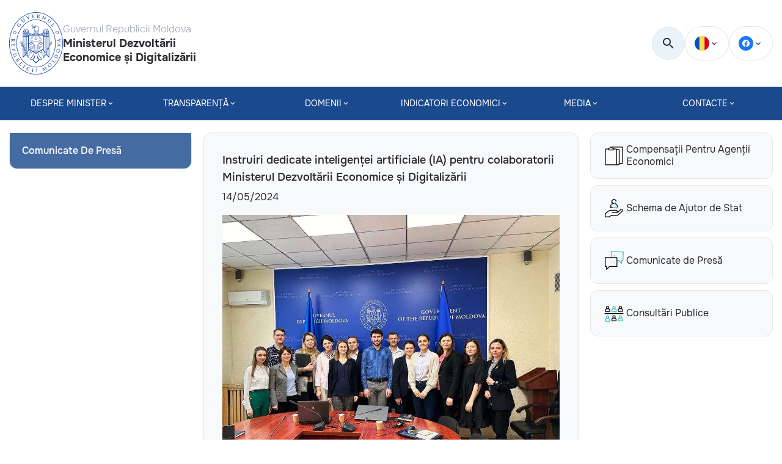

--- FILE ---
content_type: text/html; charset=UTF-8
request_url: https://mded.gov.md/instruiri-dedicate-inteligentei-artificiale-ia-pentru-colaboratorii-ministerul-dezvoltarii-economice-si-digitalizarii/
body_size: 56215
content:
<!DOCTYPE html>
<html lang="ro-RO">
<head>
    <meta charset="UTF-8">
    <meta property=“og:image” content="https://mded.gov.md/wp-content/uploads/2024/05/Изображение-WhatsApp-2024-05-14-в-13.44.01_3ba662bf.jpg" />
    <meta property="og:image:secure_url" content="https://mded.gov.md/wp-content/uploads/2024/05/Изображение-WhatsApp-2024-05-14-в-13.44.01_3ba662bf.jpg" />
    <link rel="image_src" href="https://mded.gov.md/wp-content/uploads/2024/05/Изображение-WhatsApp-2024-05-14-в-13.44.01_3ba662bf.jpg"/>
    <meta name="viewport" content="width=device-width, initial-scale=1, maximum-scale=1, user-scalable=no">
    <title>Instruiri dedicate inteligenței artificiale (IA) pentru colaboratorii Ministerul Dezvoltării Economice și Digitalizării &#8211; Ministerul Dezvoltării Economice și Digitalizării</title>
<meta name='robots' content='max-image-preview:large' />
<link rel="alternate" title="oEmbed (JSON)" type="application/json+oembed" href="https://mded.gov.md/wp-json/oembed/1.0/embed?url=https%3A%2F%2Fmded.gov.md%2Finstruiri-dedicate-inteligentei-artificiale-ia-pentru-colaboratorii-ministerul-dezvoltarii-economice-si-digitalizarii%2F" />
<link rel="alternate" title="oEmbed (XML)" type="text/xml+oembed" href="https://mded.gov.md/wp-json/oembed/1.0/embed?url=https%3A%2F%2Fmded.gov.md%2Finstruiri-dedicate-inteligentei-artificiale-ia-pentru-colaboratorii-ministerul-dezvoltarii-economice-si-digitalizarii%2F&#038;format=xml" />
<style id='wp-img-auto-sizes-contain-inline-css'>
img:is([sizes=auto i],[sizes^="auto," i]){contain-intrinsic-size:3000px 1500px}
/*# sourceURL=wp-img-auto-sizes-contain-inline-css */
</style>
<link rel='stylesheet' id='wp-block-library-css' href='https://mded.gov.md/wp-includes/css/dist/block-library/style.min.css' media='all' />
<style id='classic-theme-styles-inline-css'>
/*! This file is auto-generated */
.wp-block-button__link{color:#fff;background-color:#32373c;border-radius:9999px;box-shadow:none;text-decoration:none;padding:calc(.667em + 2px) calc(1.333em + 2px);font-size:1.125em}.wp-block-file__button{background:#32373c;color:#fff;text-decoration:none}
/*# sourceURL=/wp-includes/css/classic-themes.min.css */
</style>
<style id='createwithrani-superlist-block-style-inline-css'>
.wp-block-createwithrani-superlist-block{--listItemWidth:var( --wp--custom--superlist-block--list-settings--width,250px );--textColor:var(--wp--custom--superlist-block--color--text,inherit);--linkColor:var(--wp--custom--superlist-block--color--link,inherit);--backgroundColor:var( --wp--custom--superlist-block--color--background,inherit );--fontSize:var( --wp--custom--superlist-block--typography--font-size,inherit );--fontFamily:var( --wp--custom--superlist-block--typography--font-family,inherit );--lineHeight:var( --wp--custom--superlist-block--typography--line-height,inherit );--textTransform:var( --wp--custom--superlist-block--typography--text-transform,inherit );--fontWeight:var( --wp--custom--superlist-block--typography--font-weight,inherit );--margin:var(--wp--custom--superlist-block--spacing--margin,inherit);--padding:var(--wp--custom--superlist-block--spacing--padding,inherit);background-color:var(--backgroundColor);color:var(--textColor);font-family:var(--fontFamily);font-size:var(--fontSize);font-weight:var(--fontWeight);line-height:var(--lineHeight);margin:var(--margin);padding:var(--padding);text-transform:var(--textTransform)}.wp-block-createwithrani-superlist-block a{color:var(--linkColor)}.wp-block-createwithrani-superlist-block.horizontal{display:grid;gap:2rem;grid-template-columns:repeat(auto-fill,minmax(var(--listItemWidth),1fr));grid-template-rows:auto}.wp-block-createwithrani-superlist-block.none{list-style:none}.wp-block-createwithrani-superlist-block.none li{margin-bottom:0;margin-top:0}.wp-block-createwithrani-superlist-block.is-vertically-aligned-center{align-items:center}.wp-block-createwithrani-superlist-block.is-vertically-aligned-top{align-items:flex-start}.wp-block-createwithrani-superlist-block.is-vertically-aligned-bottom{align-items:flex-end}:not(li)>ul.wp-block-createwithrani-superlist-block{-webkit-padding-start:0;-webkit-margin-start:0;margin-inline-start:0;padding-inline-start:0}:not(li)>ul.wp-block-createwithrani-superlist-block li,ul.wp-block-createwithrani-superlist-block li{flex:1}

/*# sourceURL=https://mded.gov.md/wp-content/plugins/superlist-block/build/superlist/style-index.css */
</style>
<style id='createwithrani-superlist-item-style-inline-css'>
.wp-block-createwithrani-superlist-item{--textColor:var(--wp--custom--superlist-item--color--text,inherit);--linkColor:var(--wp--custom--superlist-item--color--link,inherit);--backgroundColor:var( --wp--custom--superlist-item--color--background-color,inherit );--fontSize:var(--wp--custom--superlist-item--typography--font-size,inherit);--fontFamily:var( --wp--custom--superlist-item--typography--font-family,inherit );--lineHeight:var( --wp--custom--superlist-item--typography--line-height,inherit );--textTransform:var( --wp--custom--superlist-item--typography--text-transform,inherit );--fontWeight:var( --wp--custom--superlist-item--typography--font-weight,inherit );--margin:var(--wp--custom--superlist-item--spacing--margin,inherit);--padding:var(--wp--custom--superlist-item--spacing--padding,inherit);background-color:var(--backgroundColor);color:var(--textColor);font-family:var(--fontFamily);font-size:var(--fontSize);font-weight:var(--fontWeight);line-height:var(--lineHeight);margin:var(--margin);padding:var(--padding);text-transform:var(--textTransform)}.wp-block-createwithrani-superlist-item a{color:var(--linkColor)}

/*# sourceURL=https://mded.gov.md/wp-content/plugins/superlist-block/build/superlist-item/style-index.css */
</style>
<style id='global-styles-inline-css'>
:root{--wp--preset--aspect-ratio--square: 1;--wp--preset--aspect-ratio--4-3: 4/3;--wp--preset--aspect-ratio--3-4: 3/4;--wp--preset--aspect-ratio--3-2: 3/2;--wp--preset--aspect-ratio--2-3: 2/3;--wp--preset--aspect-ratio--16-9: 16/9;--wp--preset--aspect-ratio--9-16: 9/16;--wp--preset--color--black: #000000;--wp--preset--color--cyan-bluish-gray: #abb8c3;--wp--preset--color--white: #ffffff;--wp--preset--color--pale-pink: #f78da7;--wp--preset--color--vivid-red: #cf2e2e;--wp--preset--color--luminous-vivid-orange: #ff6900;--wp--preset--color--luminous-vivid-amber: #fcb900;--wp--preset--color--light-green-cyan: #7bdcb5;--wp--preset--color--vivid-green-cyan: #00d084;--wp--preset--color--pale-cyan-blue: #8ed1fc;--wp--preset--color--vivid-cyan-blue: #0693e3;--wp--preset--color--vivid-purple: #9b51e0;--wp--preset--gradient--vivid-cyan-blue-to-vivid-purple: linear-gradient(135deg,rgb(6,147,227) 0%,rgb(155,81,224) 100%);--wp--preset--gradient--light-green-cyan-to-vivid-green-cyan: linear-gradient(135deg,rgb(122,220,180) 0%,rgb(0,208,130) 100%);--wp--preset--gradient--luminous-vivid-amber-to-luminous-vivid-orange: linear-gradient(135deg,rgb(252,185,0) 0%,rgb(255,105,0) 100%);--wp--preset--gradient--luminous-vivid-orange-to-vivid-red: linear-gradient(135deg,rgb(255,105,0) 0%,rgb(207,46,46) 100%);--wp--preset--gradient--very-light-gray-to-cyan-bluish-gray: linear-gradient(135deg,rgb(238,238,238) 0%,rgb(169,184,195) 100%);--wp--preset--gradient--cool-to-warm-spectrum: linear-gradient(135deg,rgb(74,234,220) 0%,rgb(151,120,209) 20%,rgb(207,42,186) 40%,rgb(238,44,130) 60%,rgb(251,105,98) 80%,rgb(254,248,76) 100%);--wp--preset--gradient--blush-light-purple: linear-gradient(135deg,rgb(255,206,236) 0%,rgb(152,150,240) 100%);--wp--preset--gradient--blush-bordeaux: linear-gradient(135deg,rgb(254,205,165) 0%,rgb(254,45,45) 50%,rgb(107,0,62) 100%);--wp--preset--gradient--luminous-dusk: linear-gradient(135deg,rgb(255,203,112) 0%,rgb(199,81,192) 50%,rgb(65,88,208) 100%);--wp--preset--gradient--pale-ocean: linear-gradient(135deg,rgb(255,245,203) 0%,rgb(182,227,212) 50%,rgb(51,167,181) 100%);--wp--preset--gradient--electric-grass: linear-gradient(135deg,rgb(202,248,128) 0%,rgb(113,206,126) 100%);--wp--preset--gradient--midnight: linear-gradient(135deg,rgb(2,3,129) 0%,rgb(40,116,252) 100%);--wp--preset--font-size--small: 13px;--wp--preset--font-size--medium: 20px;--wp--preset--font-size--large: 36px;--wp--preset--font-size--x-large: 42px;--wp--preset--spacing--20: 0.44rem;--wp--preset--spacing--30: 0.67rem;--wp--preset--spacing--40: 1rem;--wp--preset--spacing--50: 1.5rem;--wp--preset--spacing--60: 2.25rem;--wp--preset--spacing--70: 3.38rem;--wp--preset--spacing--80: 5.06rem;--wp--preset--shadow--natural: 6px 6px 9px rgba(0, 0, 0, 0.2);--wp--preset--shadow--deep: 12px 12px 50px rgba(0, 0, 0, 0.4);--wp--preset--shadow--sharp: 6px 6px 0px rgba(0, 0, 0, 0.2);--wp--preset--shadow--outlined: 6px 6px 0px -3px rgb(255, 255, 255), 6px 6px rgb(0, 0, 0);--wp--preset--shadow--crisp: 6px 6px 0px rgb(0, 0, 0);}:where(.is-layout-flex){gap: 0.5em;}:where(.is-layout-grid){gap: 0.5em;}body .is-layout-flex{display: flex;}.is-layout-flex{flex-wrap: wrap;align-items: center;}.is-layout-flex > :is(*, div){margin: 0;}body .is-layout-grid{display: grid;}.is-layout-grid > :is(*, div){margin: 0;}:where(.wp-block-columns.is-layout-flex){gap: 2em;}:where(.wp-block-columns.is-layout-grid){gap: 2em;}:where(.wp-block-post-template.is-layout-flex){gap: 1.25em;}:where(.wp-block-post-template.is-layout-grid){gap: 1.25em;}.has-black-color{color: var(--wp--preset--color--black) !important;}.has-cyan-bluish-gray-color{color: var(--wp--preset--color--cyan-bluish-gray) !important;}.has-white-color{color: var(--wp--preset--color--white) !important;}.has-pale-pink-color{color: var(--wp--preset--color--pale-pink) !important;}.has-vivid-red-color{color: var(--wp--preset--color--vivid-red) !important;}.has-luminous-vivid-orange-color{color: var(--wp--preset--color--luminous-vivid-orange) !important;}.has-luminous-vivid-amber-color{color: var(--wp--preset--color--luminous-vivid-amber) !important;}.has-light-green-cyan-color{color: var(--wp--preset--color--light-green-cyan) !important;}.has-vivid-green-cyan-color{color: var(--wp--preset--color--vivid-green-cyan) !important;}.has-pale-cyan-blue-color{color: var(--wp--preset--color--pale-cyan-blue) !important;}.has-vivid-cyan-blue-color{color: var(--wp--preset--color--vivid-cyan-blue) !important;}.has-vivid-purple-color{color: var(--wp--preset--color--vivid-purple) !important;}.has-black-background-color{background-color: var(--wp--preset--color--black) !important;}.has-cyan-bluish-gray-background-color{background-color: var(--wp--preset--color--cyan-bluish-gray) !important;}.has-white-background-color{background-color: var(--wp--preset--color--white) !important;}.has-pale-pink-background-color{background-color: var(--wp--preset--color--pale-pink) !important;}.has-vivid-red-background-color{background-color: var(--wp--preset--color--vivid-red) !important;}.has-luminous-vivid-orange-background-color{background-color: var(--wp--preset--color--luminous-vivid-orange) !important;}.has-luminous-vivid-amber-background-color{background-color: var(--wp--preset--color--luminous-vivid-amber) !important;}.has-light-green-cyan-background-color{background-color: var(--wp--preset--color--light-green-cyan) !important;}.has-vivid-green-cyan-background-color{background-color: var(--wp--preset--color--vivid-green-cyan) !important;}.has-pale-cyan-blue-background-color{background-color: var(--wp--preset--color--pale-cyan-blue) !important;}.has-vivid-cyan-blue-background-color{background-color: var(--wp--preset--color--vivid-cyan-blue) !important;}.has-vivid-purple-background-color{background-color: var(--wp--preset--color--vivid-purple) !important;}.has-black-border-color{border-color: var(--wp--preset--color--black) !important;}.has-cyan-bluish-gray-border-color{border-color: var(--wp--preset--color--cyan-bluish-gray) !important;}.has-white-border-color{border-color: var(--wp--preset--color--white) !important;}.has-pale-pink-border-color{border-color: var(--wp--preset--color--pale-pink) !important;}.has-vivid-red-border-color{border-color: var(--wp--preset--color--vivid-red) !important;}.has-luminous-vivid-orange-border-color{border-color: var(--wp--preset--color--luminous-vivid-orange) !important;}.has-luminous-vivid-amber-border-color{border-color: var(--wp--preset--color--luminous-vivid-amber) !important;}.has-light-green-cyan-border-color{border-color: var(--wp--preset--color--light-green-cyan) !important;}.has-vivid-green-cyan-border-color{border-color: var(--wp--preset--color--vivid-green-cyan) !important;}.has-pale-cyan-blue-border-color{border-color: var(--wp--preset--color--pale-cyan-blue) !important;}.has-vivid-cyan-blue-border-color{border-color: var(--wp--preset--color--vivid-cyan-blue) !important;}.has-vivid-purple-border-color{border-color: var(--wp--preset--color--vivid-purple) !important;}.has-vivid-cyan-blue-to-vivid-purple-gradient-background{background: var(--wp--preset--gradient--vivid-cyan-blue-to-vivid-purple) !important;}.has-light-green-cyan-to-vivid-green-cyan-gradient-background{background: var(--wp--preset--gradient--light-green-cyan-to-vivid-green-cyan) !important;}.has-luminous-vivid-amber-to-luminous-vivid-orange-gradient-background{background: var(--wp--preset--gradient--luminous-vivid-amber-to-luminous-vivid-orange) !important;}.has-luminous-vivid-orange-to-vivid-red-gradient-background{background: var(--wp--preset--gradient--luminous-vivid-orange-to-vivid-red) !important;}.has-very-light-gray-to-cyan-bluish-gray-gradient-background{background: var(--wp--preset--gradient--very-light-gray-to-cyan-bluish-gray) !important;}.has-cool-to-warm-spectrum-gradient-background{background: var(--wp--preset--gradient--cool-to-warm-spectrum) !important;}.has-blush-light-purple-gradient-background{background: var(--wp--preset--gradient--blush-light-purple) !important;}.has-blush-bordeaux-gradient-background{background: var(--wp--preset--gradient--blush-bordeaux) !important;}.has-luminous-dusk-gradient-background{background: var(--wp--preset--gradient--luminous-dusk) !important;}.has-pale-ocean-gradient-background{background: var(--wp--preset--gradient--pale-ocean) !important;}.has-electric-grass-gradient-background{background: var(--wp--preset--gradient--electric-grass) !important;}.has-midnight-gradient-background{background: var(--wp--preset--gradient--midnight) !important;}.has-small-font-size{font-size: var(--wp--preset--font-size--small) !important;}.has-medium-font-size{font-size: var(--wp--preset--font-size--medium) !important;}.has-large-font-size{font-size: var(--wp--preset--font-size--large) !important;}.has-x-large-font-size{font-size: var(--wp--preset--font-size--x-large) !important;}
:where(.wp-block-post-template.is-layout-flex){gap: 1.25em;}:where(.wp-block-post-template.is-layout-grid){gap: 1.25em;}
:where(.wp-block-term-template.is-layout-flex){gap: 1.25em;}:where(.wp-block-term-template.is-layout-grid){gap: 1.25em;}
:where(.wp-block-columns.is-layout-flex){gap: 2em;}:where(.wp-block-columns.is-layout-grid){gap: 2em;}
:root :where(.wp-block-pullquote){font-size: 1.5em;line-height: 1.6;}
/*# sourceURL=global-styles-inline-css */
</style>
<link rel='stylesheet' id='contact-form-7-css' href='https://mded.gov.md/wp-content/plugins/contact-form-7/includes/css/styles.css' media='all' />
<link rel='stylesheet' id='baguettebox-css-css' href='https://mded.gov.md/wp-content/plugins/gallery-block-lightbox/dist/baguetteBox.min.css' media='all' />
<link rel='stylesheet' id='wpml-blocks-css' href='https://mded.gov.md/wp-content/plugins/sitepress-multilingual-cms/dist/css/blocks/styles.css' media='all' />
<link rel='stylesheet' id='wpml-legacy-dropdown-0-css' href='https://mded.gov.md/wp-content/plugins/sitepress-multilingual-cms/templates/language-switchers/legacy-dropdown/style.min.css' media='all' />
<link rel='stylesheet' id='parent-style-css' href='https://mded.gov.md/wp-content/themes/ME%20-%20Theme/style.css' media='all' />
<link rel='stylesheet' id='swiper-style-css' href='https://mded.gov.md/wp-content/themes/ME%20-%20Theme/assets/css/swiper.min.css' media='all' />
<link rel='stylesheet' id='main-style-css' href='https://mded.gov.md/wp-content/themes/ME%20-%20Theme/assets/css/style.min.css' media='all' />
<link rel='stylesheet' id='ministerul-economiei-style-css' href='https://mded.gov.md/wp-content/themes/MDED%20-%20Child/style.css' media='all' />
<link rel='stylesheet' id='elementor-frontend-css' href='https://mded.gov.md/wp-content/plugins/elementor/assets/css/frontend.min.css' media='all' />
<link rel='stylesheet' id='eael-general-css' href='https://mded.gov.md/wp-content/plugins/essential-addons-for-elementor-lite/assets/front-end/css/view/general.min.css' media='all' />
<script src="https://mded.gov.md/wp-content/plugins/sitepress-multilingual-cms/templates/language-switchers/legacy-dropdown/script.min.js" id="wpml-legacy-dropdown-0-js"></script>
<script src="https://mded.gov.md/wp-includes/js/jquery/jquery.min.js" id="jquery-core-js"></script>
<script src="https://mded.gov.md/wp-includes/js/jquery/jquery-migrate.min.js" id="jquery-migrate-js"></script>
<link rel="https://api.w.org/" href="https://mded.gov.md/wp-json/" /><link rel="alternate" title="JSON" type="application/json" href="https://mded.gov.md/wp-json/wp/v2/posts/66316" /><link rel="EditURI" type="application/rsd+xml" title="RSD" href="https://mded.gov.md/xmlrpc.php?rsd" />

<link rel="canonical" href="https://mded.gov.md/instruiri-dedicate-inteligentei-artificiale-ia-pentru-colaboratorii-ministerul-dezvoltarii-economice-si-digitalizarii/" />
<link rel='shortlink' href='https://mded.gov.md/?p=66316' />
<meta name="generator" content="WPML ver:4.6.15 stt:44;" />
<style id="wplmi-inline-css" type="text/css">
 span.wplmi-user-avatar { width: 16px;display: inline-block !important;flex-shrink: 0; } img.wplmi-elementor-avatar { border-radius: 100%;margin-right: 3px; }
</style>
<meta name="generator" content="Elementor 3.33.4; features: additional_custom_breakpoints; settings: css_print_method-external, google_font-enabled, font_display-swap">
			<style>
				.e-con.e-parent:nth-of-type(n+4):not(.e-lazyloaded):not(.e-no-lazyload),
				.e-con.e-parent:nth-of-type(n+4):not(.e-lazyloaded):not(.e-no-lazyload) * {
					background-image: none !important;
				}
				@media screen and (max-height: 1024px) {
					.e-con.e-parent:nth-of-type(n+3):not(.e-lazyloaded):not(.e-no-lazyload),
					.e-con.e-parent:nth-of-type(n+3):not(.e-lazyloaded):not(.e-no-lazyload) * {
						background-image: none !important;
					}
				}
				@media screen and (max-height: 640px) {
					.e-con.e-parent:nth-of-type(n+2):not(.e-lazyloaded):not(.e-no-lazyload),
					.e-con.e-parent:nth-of-type(n+2):not(.e-lazyloaded):not(.e-no-lazyload) * {
						background-image: none !important;
					}
				}
			</style>
			<link rel="icon" href="https://mded.gov.md/wp-content/uploads/2024/11/gov_logo_md.svg" sizes="32x32" />
<link rel="icon" href="https://mded.gov.md/wp-content/uploads/2024/11/gov_logo_md.svg" sizes="192x192" />
<link rel="apple-touch-icon" href="https://mded.gov.md/wp-content/uploads/2024/11/gov_logo_md.svg" />
<meta name="msapplication-TileImage" content="https://mded.gov.md/wp-content/uploads/2024/11/gov_logo_md.svg" />
		<style id="wp-custom-css">
			/*.header-nav__list .menu-item:hover {
	background-color: #af002d;	
}
*/
.footer__container {
	padding-bottom: 5px;
}
.footer-logo__title {
	
 box-sizing: content-box;
    -webkit-box-sizing: content-box;
    -moz-box-sizing: content-box;
    float: left; position: relative;
    top: 0px; left: 25%; 
    width: 15em; margin-left: -4em;   
}

.work  {
display: none;
}
.work__body {
	visibility: collapse;	
}

.single-page a:link  {
	color:  #1a498d;
	text-decoration: underline;
}
.single-page a:hover  {
	color:  #af002d;
}

/*.copyright {

  background:linear-gradient(to right, #023CA7 0, #023CA7 33%, #FFD200 33%, #FFD200 66%, #CC0A2F 66%, #CC0A2F 100%);
  width: 100%;
  height: 10px;
}
*/
.footer {
	
	background-color: #0b4b90;
}
.footer-logo img {
	background-color: white;
}

.lazy {
	display:none;
}

@charset "UTF-8";/*! @ecl/preset-ec - 4.11.1 Built on 2025-09-18T11:56:40.843Z */
:root {
    --ecl-color-primary: #3860ed;
    --ecl-color-primary-180: #051036;
    --ecl-color-primary-160: #0a1f6c;
    --ecl-color-primary-140: #0f2fa2;
    --ecl-color-primary-120: #143fd9;
    --ecl-color-primary-100: #3860ed;
    --ecl-color-primary-80: #5577f0;
    --ecl-color-primary-60: #89a1f4;
    --ecl-color-primary-40: #b1c0f8;
    --ecl-color-primary-20: #d8e0fb;
    --ecl-color-secondary: #ffbe5c;
    --ecl-color-secondary-180: #8f5600;
    --ecl-color-secondary-160: #e08700;
    --ecl-color-secondary-140: #ff9d0a;
    --ecl-color-secondary-120: #ffad33;
    --ecl-color-secondary-100: #ffbe5c;
    --ecl-color-secondary-80: #ffcb7c;
    --ecl-color-secondary-60: #ffd89d;
    --ecl-color-secondary-40: #ffe5be;
    --ecl-color-secondary-20: #fff2de;
    --ecl-color-dark: #26324b;
    --ecl-color-dark-100: #26324b;
    --ecl-color-dark-80: #546fa6;
    --ecl-color-dark-60: #9ac;
    --ecl-color-info: #3860ed;
    --ecl-color-success: #24a148;
    --ecl-color-error: #da1e28;
    --ecl-color-warning: #f39811;
    --ecl-color-background: #fcfcfc;
    --ecl-color-branding: #004494;
    --ecl-color-stroke: color-mix(in srgb,var(--c-p) 50%,transparent);
    --ecl-color-overlay-light: color-mix(in srgb,var(--c-d) 70%,transparent);
    --ecl-color-overlay-dark: color-mix(in srgb,var(--c-d) 90%,transparent);
    --ecl-color-white: #fff;
    --ecl-color-neutral: #b9c5e9;
    --ecl-color-neutral-180: #6c85d1;
    --ecl-color-neutral-160: #7f95d7;
    --ecl-color-neutral-140: #92a5dd;
    --ecl-color-neutral-120: #a6b5e3;
    --ecl-color-neutral-100: #b9c5e9;
    --ecl-color-neutral-80: #cdd5ef;
    --ecl-color-neutral-60: #e0e5f5;
    --ecl-color-neutral-40: #f3f5fb;
    --ecl-color-neutral-20: #f8f9fd;
    --ecl-color-accent: #bbb3ff;
    --ecl-color-accent-160: #887de8;
    --ecl-color-accent-140: #978cf2;
    --ecl-color-accent-120: #a89efa;
    --ecl-color-accent-100: #bbb3ff;
    --ecl-color-accent-80: #bfb2ff;
    --ecl-color-accent-60: #d1ccff;
    --ecl-color-accent-40: #fafaff;
    --ecl-font-family-default: arial,sans-serif;
    --ecl-font-family-print-default: verdana,sans-serif;
    --ecl-font-family-print-alt: arial,sans-serif;
    --ecl-font-xs: normal normal 400 0.75rem/1.125rem arial,sans-serif;
    --ecl-font-s: normal normal 400 0.875rem/1.125rem arial,sans-serif;
    --ecl-font-m: normal normal 400 1rem/1.5rem arial,sans-serif;
    --ecl-font-l: normal normal 400 1.25rem/1.75rem arial,sans-serif;
    --ecl-font-xl: normal normal 400 1.5rem/2.25rem arial,sans-serif;
    --ecl-font-2xl: normal normal 400 1.75rem/2.25rem arial,sans-serif;
    --ecl-font-3xl: normal normal 400 2.5rem/2.75rem arial,sans-serif;
    --ecl-font-4xl: normal normal 400 3.25rem/3.375rem arial,sans-serif;
    --ecl-font-ui-s: normal normal 400 0.875rem/1.5rem arial,sans-serif;
    --ecl-font-ui-m: normal normal 400 1rem/1.75rem arial,sans-serif;
    --ecl-spacing-2xs: 0.25rem;
    --ecl-spacing-xs: 0.5rem;
    --ecl-spacing-s: 0.75rem;
    --ecl-spacing-m: 1rem;
    --ecl-spacing-l: 1.25rem;
    --ecl-spacing-xl: 1.5rem;
    --ecl-spacing-2xl: 2rem;
    --ecl-spacing-3xl: 2.5rem;
    --ecl-spacing-4xl: 3rem;
    --ecl-spacing-5xl: 3.5rem;
    --ecl-spacing-6xl: 4rem;
    --ecl-shadow-1: 0 0 1px rgba(38,50,75,.06),2px 2px 2px rgba(38,50,75,.05),4px 4px 6px rgba(38,50,75,.05),0 1px 0 #e0e5f5 inset;
    --ecl-shadow-6: 0 0 6px rgba(38,50,75,.06),12px 12px 12px rgba(38,50,75,.05),24px 24px 36px rgba(38,50,75,.05),0 1px 0 #e0e5f5 inset;
    --ecl-shadow-12: 0 0 12px rgba(38,50,75,.06),24px 24px 24px rgba(38,50,75,.05),48px 48px 72px rgba(38,50,75,.05),0 1px 0 #e0e5f5 inset;
    --ecl-shadow-16: 0 0 16px rgba(38,50,75,.06),32px 32px 32px rgba(38,50,75,.05),64px 64px 96px rgba(38,50,75,.05),0 1px 0 #e0e5f5 inset;
    --ecl-max-width: 80ch;
    --c-p: var(--ecl-color-primary);
    --c-p-180: var(--ecl-color-primary-180);
    --c-p-160: var(--ecl-color-primary-160);
    --c-p-140: var(--ecl-color-primary-140);
    --c-p-120: var(--ecl-color-primary-120);
    --c-p-100: var(--ecl-color-primary-100);
    --c-p-80: var(--ecl-color-primary-80);
    --c-p-60: var(--ecl-color-primary-60);
    --c-p-40: var(--ecl-color-primary-40);
    --c-p-20: var(--ecl-color-primary-20);
    --c-s: var(--ecl-color-secondary);
    --c-s-180: var(--ecl-color-secondary-180);
    --c-s-160: var(--ecl-color-secondary-160);
    --c-s-140: var(--ecl-color-secondary-140);
    --c-s-120: var(--ecl-color-secondary-120);
    --c-s-100: var(--ecl-color-secondary-100);
    --c-s-80: var(--ecl-color-secondary-80);
    --c-s-60: var(--ecl-color-secondary-60);
    --c-s-40: var(--ecl-color-secondary-40);
    --c-s-20: var(--ecl-color-secondary-20);
    --c-d: var(--ecl-color-dark);
    --c-d-100: var(--ecl-color-dark-100);
    --c-d-80: var(--ecl-color-dark-80);
    --c-d-60: var(--ecl-color-dark-60);
    --c-in: var(--ecl-color-info);
    --c-su: var(--ecl-color-success);
    --c-er: var(--ecl-color-error);
    --c-wa: var(--ecl-color-warning);
    --c-bg: var(--ecl-color-background);
    --c-br: var(--ecl-color-branding);
    --c-st: var(--ecl-color-stroke);
    --c-ov-l: var(--ecl-color-overlay-light);
    --c-ov-d: var(--ecl-color-overlay-dark);
    --c-n: var(--ecl-color-neutral);
    --c-n-180: var(--ecl-color-neutral-180);
    --c-n-160: var(--ecl-color-neutral-160);
    --c-n-140: var(--ecl-color-neutral-140);
    --c-n-120: var(--ecl-color-neutral-120);
    --c-n-100: var(--ecl-color-neutral-100);
    --c-n-80: var(--ecl-color-neutral-80);
    --c-n-60: var(--ecl-color-neutral-60);
    --c-n-40: var(--ecl-color-neutral-40);
    --c-n-20: var(--ecl-color-neutral-20);
    --c-a: var(--ecl-color-accent);
    --c-a-160: var(--ecl-color-accent-160);
    --c-a-140: var(--ecl-color-accent-140);
    --c-a-120: var(--ecl-color-accent-120);
    --c-a-100: var(--ecl-color-accent-100);
    --c-a-80: var(--ecl-color-accent-80);
    --c-a-60: var(--ecl-color-accent-60);
    --c-a-40: var(--ecl-color-accent-40);
    --ff-d: var(--ecl-font-family-default);
    --f-xs: var(--ecl-font-xs);
    --f-s: var(--ecl-font-s);
    --f-m: var(--ecl-font-m);
    --f-l: var(--ecl-font-l);
    --f-xl: var(--ecl-font-xl);
    --f-2xl: var(--ecl-font-2xl);
    --f-3xl: var(--ecl-font-3xl);
    --f-4xl: var(--ecl-font-4xl);
    --f-ui-s: var(--ecl-font-ui-s);
    --f-ui-m: var(--ecl-font-ui-m);
    --s-2xs: var(--ecl-spacing-2xs);
    --s-xs: var(--ecl-spacing-xs);
    --s-s: var(--ecl-spacing-s);
    --s-m: var(--ecl-spacing-m);
    --s-l: var(--ecl-spacing-l);
    --s-xl: var(--ecl-spacing-xl);
    --s-2xl: var(--ecl-spacing-2xl);
    --s-3xl: var(--ecl-spacing-3xl);
    --s-4xl: var(--ecl-spacing-4xl);
    --s-5xl: var(--ecl-spacing-5xl);
    --s-6xl: var(--ecl-spacing-6xl);
    --sh-1: var(--ecl-shadow-1);
    --sh-6: var(--ecl-shadow-6);
    --sh-12: var(--ecl-shadow-12);
    --sh-16: var(--ecl-shadow-16);
    --max-w: var(--ecl-max-width)
}

.ecl-icon {
    fill: currentcolor;
    margin: 0;
    transition: transform .3s ease-in-out
}

.ecl-icon--2xs {
    height: .75rem;
    width: .75rem
}

.ecl-icon--xs {
    height: 1rem;
    width: 1rem
}

.ecl-icon--s {
    height: 1.25rem;
    width: 1.25rem
}

.ecl-icon--m {
    height: 1.5rem;
    width: 1.5rem
}

.ecl-icon--l {
    height: 2rem;
    width: 2rem
}

.ecl-icon--xl {
    height: 2.5rem;
    width: 2.5rem
}

.ecl-icon--2xl {
    height: 3rem;
    width: 3rem
}

.ecl-icon--fluid {
    height: 1em;
    width: 1em
}

.ecl-icon--primary {
    fill: var(--c-p)
}

.ecl-icon--inverted {
    fill: #fff
}

.ecl-icon--rotate-90 {
    transform: rotate(90deg)
}

.ecl-icon--rotate-180 {
    transform: rotate(180deg)
}

.ecl-icon--rotate-270 {
    transform: rotate(270deg)
}

.ecl-icon--flip-horizontal {
    transform: scaleX(-1)
}

.ecl-icon--flip-vertical {
    transform: scaleY(-1)
}

.ecl-container {
    box-sizing: border-box;
    -webkit-margin-start: auto;
    margin-inline-start:auto;-webkit-margin-end: auto;
    margin-inline-end:auto;position: relative;
    width: 100%;
    -webkit-padding-start: 1rem;
    padding-inline-start:1rem;-webkit-padding-end: 1rem;
    padding-inline-end:1rem}

@media (min-width: 480px) {
    .ecl-container {
        -webkit-padding-start:1rem;
        padding-inline-start:1rem;-webkit-padding-end: 1rem;
        padding-inline-end:1rem}
}

@media (min-width: 768px) {
    .ecl-container {
        -webkit-padding-start:1rem;
        padding-inline-start:1rem;-webkit-padding-end: 1rem;
        padding-inline-end:1rem}
}

@media (min-width: 996px) {
    .ecl-container {
        -webkit-padding-start:1rem;
        padding-inline-start:1rem;-webkit-padding-end: 1rem;
        padding-inline-end:1rem}
}

@media (min-width: 1140px) {
    .ecl-container {
        -webkit-padding-start:1rem;
        padding-inline-start:1rem;-webkit-padding-end: 1rem;
        padding-inline-end:1rem}
}

@media (min-width: 480px) {
    .ecl-container {
        max-width:100%;
        width: 768px
    }
}

@media (min-width: 768px) {
    .ecl-container {
        max-width:100%;
        width: 996px
    }
}

@media (min-width: 996px) {
    .ecl-container {
        max-width:100%;
        width: 1140px
    }
}

@media (min-width: 1140px) {
    .ecl-container {
        max-width:100%;
        width: 1140px
    }
}

.ecl-row {
    box-sizing: border-box;
    display: flex;
    flex-wrap: wrap;
    -webkit-margin-start: -1rem;
    margin-inline-start:-1rem;-webkit-margin-end: -1rem;
    margin-inline-end:-1rem}

@media (min-width: 480px) {
    .ecl-row {
        -webkit-margin-start:-1rem;
        margin-inline-start:-1rem;-webkit-margin-end: -1rem;
        margin-inline-end:-1rem}
}

@media (min-width: 768px) {
    .ecl-row {
        -webkit-margin-start:-1rem;
        margin-inline-start:-1rem;-webkit-margin-end: -1rem;
        margin-inline-end:-1rem}
}

@media (min-width: 996px) {
    .ecl-row {
        -webkit-margin-start:-1rem;
        margin-inline-start:-1rem;-webkit-margin-end: -1rem;
        margin-inline-end:-1rem}
}

@media (min-width: 1140px) {
    .ecl-row {
        -webkit-margin-start:-1rem;
        margin-inline-start:-1rem;-webkit-margin-end: -1rem;
        margin-inline-end:-1rem}
}

.ecl-no-gutters {
    -webkit-margin-start: 0;
    margin-inline-start:0;-webkit-margin-end: 0;
    margin-inline-end:0}

.ecl-no-gutters>.ecl-col,.ecl-no-gutters>[class*=ecl-col-] {
    -webkit-padding-start: 0;
    padding-inline-start:0;-webkit-padding-end: 0;
    padding-inline-end:0}

.ecl-col-1,.ecl-col-10,.ecl-col-11,.ecl-col-12,.ecl-col-2,.ecl-col-3,.ecl-col-4,.ecl-col-5,.ecl-col-6,.ecl-col-7,.ecl-col-8,.ecl-col-9,.ecl-col-l-1,.ecl-col-l-10,.ecl-col-l-11,.ecl-col-l-12,.ecl-col-l-2,.ecl-col-l-3,.ecl-col-l-4,.ecl-col-l-5,.ecl-col-l-6,.ecl-col-l-7,.ecl-col-l-8,.ecl-col-l-9,.ecl-col-m-1,.ecl-col-m-10,.ecl-col-m-11,.ecl-col-m-12,.ecl-col-m-2,.ecl-col-m-3,.ecl-col-m-4,.ecl-col-m-5,.ecl-col-m-6,.ecl-col-m-7,.ecl-col-m-8,.ecl-col-m-9,.ecl-col-s-1,.ecl-col-s-10,.ecl-col-s-11,.ecl-col-s-12,.ecl-col-s-2,.ecl-col-s-3,.ecl-col-s-4,.ecl-col-s-5,.ecl-col-s-6,.ecl-col-s-7,.ecl-col-s-8,.ecl-col-s-9,.ecl-col-xl-1,.ecl-col-xl-10,.ecl-col-xl-11,.ecl-col-xl-12,.ecl-col-xl-2,.ecl-col-xl-3,.ecl-col-xl-4,.ecl-col-xl-5,.ecl-col-xl-6,.ecl-col-xl-7,.ecl-col-xl-8,.ecl-col-xl-9 {
    box-sizing: border-box;
    min-height: 1px;
    position: relative;
    width: 100%;
    -webkit-padding-start: 1rem;
    padding-inline-start:1rem;-webkit-padding-end: 1rem;
    padding-inline-end:1rem}

@media (min-width: 480px) {
    .ecl-col-1,.ecl-col-10,.ecl-col-11,.ecl-col-12,.ecl-col-2,.ecl-col-3,.ecl-col-4,.ecl-col-5,.ecl-col-6,.ecl-col-7,.ecl-col-8,.ecl-col-9,.ecl-col-l-1,.ecl-col-l-10,.ecl-col-l-11,.ecl-col-l-12,.ecl-col-l-2,.ecl-col-l-3,.ecl-col-l-4,.ecl-col-l-5,.ecl-col-l-6,.ecl-col-l-7,.ecl-col-l-8,.ecl-col-l-9,.ecl-col-m-1,.ecl-col-m-10,.ecl-col-m-11,.ecl-col-m-12,.ecl-col-m-2,.ecl-col-m-3,.ecl-col-m-4,.ecl-col-m-5,.ecl-col-m-6,.ecl-col-m-7,.ecl-col-m-8,.ecl-col-m-9,.ecl-col-s-1,.ecl-col-s-10,.ecl-col-s-11,.ecl-col-s-12,.ecl-col-s-2,.ecl-col-s-3,.ecl-col-s-4,.ecl-col-s-5,.ecl-col-s-6,.ecl-col-s-7,.ecl-col-s-8,.ecl-col-s-9,.ecl-col-xl-1,.ecl-col-xl-10,.ecl-col-xl-11,.ecl-col-xl-12,.ecl-col-xl-2,.ecl-col-xl-3,.ecl-col-xl-4,.ecl-col-xl-5,.ecl-col-xl-6,.ecl-col-xl-7,.ecl-col-xl-8,.ecl-col-xl-9 {
        -webkit-padding-start:1rem;
        padding-inline-start:1rem;-webkit-padding-end: 1rem;
        padding-inline-end:1rem}
}

@media (min-width: 768px) {
    .ecl-col-1,.ecl-col-10,.ecl-col-11,.ecl-col-12,.ecl-col-2,.ecl-col-3,.ecl-col-4,.ecl-col-5,.ecl-col-6,.ecl-col-7,.ecl-col-8,.ecl-col-9,.ecl-col-l-1,.ecl-col-l-10,.ecl-col-l-11,.ecl-col-l-12,.ecl-col-l-2,.ecl-col-l-3,.ecl-col-l-4,.ecl-col-l-5,.ecl-col-l-6,.ecl-col-l-7,.ecl-col-l-8,.ecl-col-l-9,.ecl-col-m-1,.ecl-col-m-10,.ecl-col-m-11,.ecl-col-m-12,.ecl-col-m-2,.ecl-col-m-3,.ecl-col-m-4,.ecl-col-m-5,.ecl-col-m-6,.ecl-col-m-7,.ecl-col-m-8,.ecl-col-m-9,.ecl-col-s-1,.ecl-col-s-10,.ecl-col-s-11,.ecl-col-s-12,.ecl-col-s-2,.ecl-col-s-3,.ecl-col-s-4,.ecl-col-s-5,.ecl-col-s-6,.ecl-col-s-7,.ecl-col-s-8,.ecl-col-s-9,.ecl-col-xl-1,.ecl-col-xl-10,.ecl-col-xl-11,.ecl-col-xl-12,.ecl-col-xl-2,.ecl-col-xl-3,.ecl-col-xl-4,.ecl-col-xl-5,.ecl-col-xl-6,.ecl-col-xl-7,.ecl-col-xl-8,.ecl-col-xl-9 {
        -webkit-padding-start:1rem;
        padding-inline-start:1rem;-webkit-padding-end: 1rem;
        padding-inline-end:1rem}
}

@media (min-width: 996px) {
    .ecl-col-1,.ecl-col-10,.ecl-col-11,.ecl-col-12,.ecl-col-2,.ecl-col-3,.ecl-col-4,.ecl-col-5,.ecl-col-6,.ecl-col-7,.ecl-col-8,.ecl-col-9,.ecl-col-l-1,.ecl-col-l-10,.ecl-col-l-11,.ecl-col-l-12,.ecl-col-l-2,.ecl-col-l-3,.ecl-col-l-4,.ecl-col-l-5,.ecl-col-l-6,.ecl-col-l-7,.ecl-col-l-8,.ecl-col-l-9,.ecl-col-m-1,.ecl-col-m-10,.ecl-col-m-11,.ecl-col-m-12,.ecl-col-m-2,.ecl-col-m-3,.ecl-col-m-4,.ecl-col-m-5,.ecl-col-m-6,.ecl-col-m-7,.ecl-col-m-8,.ecl-col-m-9,.ecl-col-s-1,.ecl-col-s-10,.ecl-col-s-11,.ecl-col-s-12,.ecl-col-s-2,.ecl-col-s-3,.ecl-col-s-4,.ecl-col-s-5,.ecl-col-s-6,.ecl-col-s-7,.ecl-col-s-8,.ecl-col-s-9,.ecl-col-xl-1,.ecl-col-xl-10,.ecl-col-xl-11,.ecl-col-xl-12,.ecl-col-xl-2,.ecl-col-xl-3,.ecl-col-xl-4,.ecl-col-xl-5,.ecl-col-xl-6,.ecl-col-xl-7,.ecl-col-xl-8,.ecl-col-xl-9 {
        -webkit-padding-start:1rem;
        padding-inline-start:1rem;-webkit-padding-end: 1rem;
        padding-inline-end:1rem}
}

@media (min-width: 1140px) {
    .ecl-col-1,.ecl-col-10,.ecl-col-11,.ecl-col-12,.ecl-col-2,.ecl-col-3,.ecl-col-4,.ecl-col-5,.ecl-col-6,.ecl-col-7,.ecl-col-8,.ecl-col-9,.ecl-col-l-1,.ecl-col-l-10,.ecl-col-l-11,.ecl-col-l-12,.ecl-col-l-2,.ecl-col-l-3,.ecl-col-l-4,.ecl-col-l-5,.ecl-col-l-6,.ecl-col-l-7,.ecl-col-l-8,.ecl-col-l-9,.ecl-col-m-1,.ecl-col-m-10,.ecl-col-m-11,.ecl-col-m-12,.ecl-col-m-2,.ecl-col-m-3,.ecl-col-m-4,.ecl-col-m-5,.ecl-col-m-6,.ecl-col-m-7,.ecl-col-m-8,.ecl-col-m-9,.ecl-col-s-1,.ecl-col-s-10,.ecl-col-s-11,.ecl-col-s-12,.ecl-col-s-2,.ecl-col-s-3,.ecl-col-s-4,.ecl-col-s-5,.ecl-col-s-6,.ecl-col-s-7,.ecl-col-s-8,.ecl-col-s-9,.ecl-col-xl-1,.ecl-col-xl-10,.ecl-col-xl-11,.ecl-col-xl-12,.ecl-col-xl-2,.ecl-col-xl-3,.ecl-col-xl-4,.ecl-col-xl-5,.ecl-col-xl-6,.ecl-col-xl-7,.ecl-col-xl-8,.ecl-col-xl-9 {
        -webkit-padding-start:1rem;
        padding-inline-start:1rem;-webkit-padding-end: 1rem;
        padding-inline-end:1rem}
}

.ecl-col-1 {
    flex: 0 0 8.3333333333%;
    max-width: 8.3333333333%
}

.ecl-col-2 {
    flex: 0 0 16.6666666667%;
    max-width: 16.6666666667%
}

.ecl-col-3 {
    flex: 0 0 25%;
    max-width: 25%
}

.ecl-col-4 {
    flex: 0 0 33.3333333333%;
    max-width: 33.3333333333%
}

.ecl-col-5 {
    flex: 0 0 41.6666666667%;
    max-width: 41.6666666667%
}

.ecl-col-6 {
    flex: 0 0 50%;
    max-width: 50%
}

.ecl-col-7 {
    flex: 0 0 58.3333333333%;
    max-width: 58.3333333333%
}

.ecl-col-8 {
    flex: 0 0 66.6666666667%;
    max-width: 66.6666666667%
}

.ecl-col-9 {
    flex: 0 0 75%;
    max-width: 75%
}

.ecl-col-10 {
    flex: 0 0 83.3333333333%;
    max-width: 83.3333333333%
}

.ecl-col-11 {
    flex: 0 0 91.6666666667%;
    max-width: 91.6666666667%
}

.ecl-col-12 {
    flex: 0 0 100%;
    max-width: 100%
}

.ecl-pull-0 {
    right: auto
}

.ecl-pull-1 {
    right: 8.3333333333%
}

.ecl-pull-2 {
    right: 16.6666666667%
}

.ecl-pull-3 {
    right: 25%
}

.ecl-pull-4 {
    right: 33.3333333333%
}

.ecl-pull-5 {
    right: 41.6666666667%
}

.ecl-pull-6 {
    right: 50%
}

.ecl-pull-7 {
    right: 58.3333333333%
}

.ecl-pull-8 {
    right: 66.6666666667%
}

.ecl-pull-9 {
    right: 75%
}

.ecl-pull-10 {
    right: 83.3333333333%
}

.ecl-pull-11 {
    right: 91.6666666667%
}

.ecl-pull-12 {
    right: 100%
}

.ecl-push-0 {
    left: auto
}

.ecl-push-1 {
    left: 8.3333333333%
}

.ecl-push-2 {
    left: 16.6666666667%
}

.ecl-push-3 {
    left: 25%
}

.ecl-push-4 {
    left: 33.3333333333%
}

.ecl-push-5 {
    left: 41.6666666667%
}

.ecl-push-6 {
    left: 50%
}

.ecl-push-7 {
    left: 58.3333333333%
}

.ecl-push-8 {
    left: 66.6666666667%
}

.ecl-push-9 {
    left: 75%
}

.ecl-push-10 {
    left: 83.3333333333%
}

.ecl-push-11 {
    left: 91.6666666667%
}

.ecl-push-12 {
    left: 100%
}

.ecl-offset-1 {
    -webkit-margin-start: 8.3333333333%;
    margin-inline-start:8.3333333333%}

.ecl-offset-2 {
    -webkit-margin-start: 16.6666666667%;
    margin-inline-start:16.6666666667%}

.ecl-offset-3 {
    -webkit-margin-start: 25%;
    margin-inline-start:25%}

.ecl-offset-4 {
    -webkit-margin-start: 33.3333333333%;
    margin-inline-start:33.3333333333%}

.ecl-offset-5 {
    -webkit-margin-start: 41.6666666667%;
    margin-inline-start:41.6666666667%}

.ecl-offset-6 {
    -webkit-margin-start: 50%;
    margin-inline-start:50%}

.ecl-offset-7 {
    -webkit-margin-start: 58.3333333333%;
    margin-inline-start:58.3333333333%}

.ecl-offset-8 {
    -webkit-margin-start: 66.6666666667%;
    margin-inline-start:66.6666666667%}

.ecl-offset-9 {
    -webkit-margin-start: 75%;
    margin-inline-start:75%}

.ecl-offset-10 {
    -webkit-margin-start: 83.3333333333%;
    margin-inline-start:83.3333333333%}

.ecl-offset-11 {
    -webkit-margin-start: 91.6666666667%;
    margin-inline-start:91.6666666667%}

@media (min-width: 480px) {
    .ecl-col-s-1 {
        flex:0 0 8.3333333333%;
        max-width: 8.3333333333%
    }

    .ecl-col-s-2 {
        flex: 0 0 16.6666666667%;
        max-width: 16.6666666667%
    }

    .ecl-col-s-3 {
        flex: 0 0 25%;
        max-width: 25%
    }

    .ecl-col-s-4 {
        flex: 0 0 33.3333333333%;
        max-width: 33.3333333333%
    }

    .ecl-col-s-5 {
        flex: 0 0 41.6666666667%;
        max-width: 41.6666666667%
    }

    .ecl-col-s-6 {
        flex: 0 0 50%;
        max-width: 50%
    }

    .ecl-col-s-7 {
        flex: 0 0 58.3333333333%;
        max-width: 58.3333333333%
    }

    .ecl-col-s-8 {
        flex: 0 0 66.6666666667%;
        max-width: 66.6666666667%
    }

    .ecl-col-s-9 {
        flex: 0 0 75%;
        max-width: 75%
    }

    .ecl-col-s-10 {
        flex: 0 0 83.3333333333%;
        max-width: 83.3333333333%
    }

    .ecl-col-s-11 {
        flex: 0 0 91.6666666667%;
        max-width: 91.6666666667%
    }

    .ecl-col-s-12 {
        flex: 0 0 100%;
        max-width: 100%
    }

    .ecl-pull-s-0 {
        right: auto
    }

    .ecl-pull-s-1 {
        right: 8.3333333333%
    }

    .ecl-pull-s-2 {
        right: 16.6666666667%
    }

    .ecl-pull-s-3 {
        right: 25%
    }

    .ecl-pull-s-4 {
        right: 33.3333333333%
    }

    .ecl-pull-s-5 {
        right: 41.6666666667%
    }

    .ecl-pull-s-6 {
        right: 50%
    }

    .ecl-pull-s-7 {
        right: 58.3333333333%
    }

    .ecl-pull-s-8 {
        right: 66.6666666667%
    }

    .ecl-pull-s-9 {
        right: 75%
    }

    .ecl-pull-s-10 {
        right: 83.3333333333%
    }

    .ecl-pull-s-11 {
        right: 91.6666666667%
    }

    .ecl-pull-s-12 {
        right: 100%
    }

    .ecl-push-s-0 {
        left: auto
    }

    .ecl-push-s-1 {
        left: 8.3333333333%
    }

    .ecl-push-s-2 {
        left: 16.6666666667%
    }

    .ecl-push-s-3 {
        left: 25%
    }

    .ecl-push-s-4 {
        left: 33.3333333333%
    }

    .ecl-push-s-5 {
        left: 41.6666666667%
    }

    .ecl-push-s-6 {
        left: 50%
    }

    .ecl-push-s-7 {
        left: 58.3333333333%
    }

    .ecl-push-s-8 {
        left: 66.6666666667%
    }

    .ecl-push-s-9 {
        left: 75%
    }

    .ecl-push-s-10 {
        left: 83.3333333333%
    }

    .ecl-push-s-11 {
        left: 91.6666666667%
    }

    .ecl-push-s-12 {
        left: 100%
    }

    .ecl-offset-s-0 {
        -webkit-margin-start: 0;
        margin-inline-start:0}

    .ecl-offset-s-1 {
        -webkit-margin-start: 8.3333333333%;
        margin-inline-start:8.3333333333%}

    .ecl-offset-s-2 {
        -webkit-margin-start: 16.6666666667%;
        margin-inline-start:16.6666666667%}

    .ecl-offset-s-3 {
        -webkit-margin-start: 25%;
        margin-inline-start:25%}

    .ecl-offset-s-4 {
        -webkit-margin-start: 33.3333333333%;
        margin-inline-start:33.3333333333%}

    .ecl-offset-s-5 {
        -webkit-margin-start: 41.6666666667%;
        margin-inline-start:41.6666666667%}

    .ecl-offset-s-6 {
        -webkit-margin-start: 50%;
        margin-inline-start:50%}

    .ecl-offset-s-7 {
        -webkit-margin-start: 58.3333333333%;
        margin-inline-start:58.3333333333%}

    .ecl-offset-s-8 {
        -webkit-margin-start: 66.6666666667%;
        margin-inline-start:66.6666666667%}

    .ecl-offset-s-9 {
        -webkit-margin-start: 75%;
        margin-inline-start:75%}

    .ecl-offset-s-10 {
        -webkit-margin-start: 83.3333333333%;
        margin-inline-start:83.3333333333%}

    .ecl-offset-s-11 {
        -webkit-margin-start: 91.6666666667%;
        margin-inline-start:91.6666666667%}
}

@media (min-width: 768px) {
    .ecl-col-m-1 {
        flex:0 0 8.3333333333%;
        max-width: 8.3333333333%
    }

    .ecl-col-m-2 {
        flex: 0 0 16.6666666667%;
        max-width: 16.6666666667%
    }

    .ecl-col-m-3 {
        flex: 0 0 25%;
        max-width: 25%
    }

    .ecl-col-m-4 {
        flex: 0 0 33.3333333333%;
        max-width: 33.3333333333%
    }

    .ecl-col-m-5 {
        flex: 0 0 41.6666666667%;
        max-width: 41.6666666667%
    }

    .ecl-col-m-6 {
        flex: 0 0 50%;
        max-width: 50%
    }

    .ecl-col-m-7 {
        flex: 0 0 58.3333333333%;
        max-width: 58.3333333333%
    }

    .ecl-col-m-8 {
        flex: 0 0 66.6666666667%;
        max-width: 66.6666666667%
    }

    .ecl-col-m-9 {
        flex: 0 0 75%;
        max-width: 75%
    }

    .ecl-col-m-10 {
        flex: 0 0 83.3333333333%;
        max-width: 83.3333333333%
    }

    .ecl-col-m-11 {
        flex: 0 0 91.6666666667%;
        max-width: 91.6666666667%
    }

    .ecl-col-m-12 {
        flex: 0 0 100%;
        max-width: 100%
    }

    .ecl-pull-m-0 {
        right: auto
    }

    .ecl-pull-m-1 {
        right: 8.3333333333%
    }

    .ecl-pull-m-2 {
        right: 16.6666666667%
    }

    .ecl-pull-m-3 {
        right: 25%
    }

    .ecl-pull-m-4 {
        right: 33.3333333333%
    }

    .ecl-pull-m-5 {
        right: 41.6666666667%
    }

    .ecl-pull-m-6 {
        right: 50%
    }

    .ecl-pull-m-7 {
        right: 58.3333333333%
    }

    .ecl-pull-m-8 {
        right: 66.6666666667%
    }

    .ecl-pull-m-9 {
        right: 75%
    }

    .ecl-pull-m-10 {
        right: 83.3333333333%
    }

    .ecl-pull-m-11 {
        right: 91.6666666667%
    }

    .ecl-pull-m-12 {
        right: 100%
    }

    .ecl-push-m-0 {
        left: auto
    }

    .ecl-push-m-1 {
        left: 8.3333333333%
    }

    .ecl-push-m-2 {
        left: 16.6666666667%
    }

    .ecl-push-m-3 {
        left: 25%
    }

    .ecl-push-m-4 {
        left: 33.3333333333%
    }

    .ecl-push-m-5 {
        left: 41.6666666667%
    }

    .ecl-push-m-6 {
        left: 50%
    }

    .ecl-push-m-7 {
        left: 58.3333333333%
    }

    .ecl-push-m-8 {
        left: 66.6666666667%
    }

    .ecl-push-m-9 {
        left: 75%
    }

    .ecl-push-m-10 {
        left: 83.3333333333%
    }

    .ecl-push-m-11 {
        left: 91.6666666667%
    }

    .ecl-push-m-12 {
        left: 100%
    }

    .ecl-offset-m-0 {
        -webkit-margin-start: 0;
        margin-inline-start:0}

    .ecl-offset-m-1 {
        -webkit-margin-start: 8.3333333333%;
        margin-inline-start:8.3333333333%}

    .ecl-offset-m-2 {
        -webkit-margin-start: 16.6666666667%;
        margin-inline-start:16.6666666667%}

    .ecl-offset-m-3 {
        -webkit-margin-start: 25%;
        margin-inline-start:25%}

    .ecl-offset-m-4 {
        -webkit-margin-start: 33.3333333333%;
        margin-inline-start:33.3333333333%}

    .ecl-offset-m-5 {
        -webkit-margin-start: 41.6666666667%;
        margin-inline-start:41.6666666667%}

    .ecl-offset-m-6 {
        -webkit-margin-start: 50%;
        margin-inline-start:50%}

    .ecl-offset-m-7 {
        -webkit-margin-start: 58.3333333333%;
        margin-inline-start:58.3333333333%}

    .ecl-offset-m-8 {
        -webkit-margin-start: 66.6666666667%;
        margin-inline-start:66.6666666667%}

    .ecl-offset-m-9 {
        -webkit-margin-start: 75%;
        margin-inline-start:75%}

    .ecl-offset-m-10 {
        -webkit-margin-start: 83.3333333333%;
        margin-inline-start:83.3333333333%}

    .ecl-offset-m-11 {
        -webkit-margin-start: 91.6666666667%;
        margin-inline-start:91.6666666667%}
}

@media (min-width: 996px) {
    .ecl-col-l-1 {
        flex:0 0 8.3333333333%;
        max-width: 8.3333333333%
    }

    .ecl-col-l-2 {
        flex: 0 0 16.6666666667%;
        max-width: 16.6666666667%
    }

    .ecl-col-l-3 {
        flex: 0 0 25%;
        max-width: 25%
    }

    .ecl-col-l-4 {
        flex: 0 0 33.3333333333%;
        max-width: 33.3333333333%
    }

    .ecl-col-l-5 {
        flex: 0 0 41.6666666667%;
        max-width: 41.6666666667%
    }

    .ecl-col-l-6 {
        flex: 0 0 50%;
        max-width: 50%
    }

    .ecl-col-l-7 {
        flex: 0 0 58.3333333333%;
        max-width: 58.3333333333%
    }

    .ecl-col-l-8 {
        flex: 0 0 66.6666666667%;
        max-width: 66.6666666667%
    }

    .ecl-col-l-9 {
        flex: 0 0 75%;
        max-width: 75%
    }

    .ecl-col-l-10 {
        flex: 0 0 83.3333333333%;
        max-width: 83.3333333333%
    }

    .ecl-col-l-11 {
        flex: 0 0 91.6666666667%;
        max-width: 91.6666666667%
    }

    .ecl-col-l-12 {
        flex: 0 0 100%;
        max-width: 100%
    }

    .ecl-pull-l-0 {
        right: auto
    }

    .ecl-pull-l-1 {
        right: 8.3333333333%
    }

    .ecl-pull-l-2 {
        right: 16.6666666667%
    }

    .ecl-pull-l-3 {
        right: 25%
    }

    .ecl-pull-l-4 {
        right: 33.3333333333%
    }

    .ecl-pull-l-5 {
        right: 41.6666666667%
    }

    .ecl-pull-l-6 {
        right: 50%
    }

    .ecl-pull-l-7 {
        right: 58.3333333333%
    }

    .ecl-pull-l-8 {
        right: 66.6666666667%
    }

    .ecl-pull-l-9 {
        right: 75%
    }

    .ecl-pull-l-10 {
        right: 83.3333333333%
    }

    .ecl-pull-l-11 {
        right: 91.6666666667%
    }

    .ecl-pull-l-12 {
        right: 100%
    }

    .ecl-push-l-0 {
        left: auto
    }

    .ecl-push-l-1 {
        left: 8.3333333333%
    }

    .ecl-push-l-2 {
        left: 16.6666666667%
    }

    .ecl-push-l-3 {
        left: 25%
    }

    .ecl-push-l-4 {
        left: 33.3333333333%
    }

    .ecl-push-l-5 {
        left: 41.6666666667%
    }

    .ecl-push-l-6 {
        left: 50%
    }

    .ecl-push-l-7 {
        left: 58.3333333333%
    }

    .ecl-push-l-8 {
        left: 66.6666666667%
    }

    .ecl-push-l-9 {
        left: 75%
    }

    .ecl-push-l-10 {
        left: 83.3333333333%
    }

    .ecl-push-l-11 {
        left: 91.6666666667%
    }

    .ecl-push-l-12 {
        left: 100%
    }

    .ecl-offset-l-0 {
        -webkit-margin-start: 0;
        margin-inline-start:0}

    .ecl-offset-l-1 {
        -webkit-margin-start: 8.3333333333%;
        margin-inline-start:8.3333333333%}

    .ecl-offset-l-2 {
        -webkit-margin-start: 16.6666666667%;
        margin-inline-start:16.6666666667%}

    .ecl-offset-l-3 {
        -webkit-margin-start: 25%;
        margin-inline-start:25%}

    .ecl-offset-l-4 {
        -webkit-margin-start: 33.3333333333%;
        margin-inline-start:33.3333333333%}

    .ecl-offset-l-5 {
        -webkit-margin-start: 41.6666666667%;
        margin-inline-start:41.6666666667%}

    .ecl-offset-l-6 {
        -webkit-margin-start: 50%;
        margin-inline-start:50%}

    .ecl-offset-l-7 {
        -webkit-margin-start: 58.3333333333%;
        margin-inline-start:58.3333333333%}

    .ecl-offset-l-8 {
        -webkit-margin-start: 66.6666666667%;
        margin-inline-start:66.6666666667%}

    .ecl-offset-l-9 {
        -webkit-margin-start: 75%;
        margin-inline-start:75%}

    .ecl-offset-l-10 {
        -webkit-margin-start: 83.3333333333%;
        margin-inline-start:83.3333333333%}

    .ecl-offset-l-11 {
        -webkit-margin-start: 91.6666666667%;
        margin-inline-start:91.6666666667%}
}

@media (min-width: 1140px) {
    .ecl-col-xl-1 {
        flex:0 0 8.3333333333%;
        max-width: 8.3333333333%
    }

    .ecl-col-xl-2 {
        flex: 0 0 16.6666666667%;
        max-width: 16.6666666667%
    }

    .ecl-col-xl-3 {
        flex: 0 0 25%;
        max-width: 25%
    }

    .ecl-col-xl-4 {
        flex: 0 0 33.3333333333%;
        max-width: 33.3333333333%
    }

    .ecl-col-xl-5 {
        flex: 0 0 41.6666666667%;
        max-width: 41.6666666667%
    }

    .ecl-col-xl-6 {
        flex: 0 0 50%;
        max-width: 50%
    }

    .ecl-col-xl-7 {
        flex: 0 0 58.3333333333%;
        max-width: 58.3333333333%
    }

    .ecl-col-xl-8 {
        flex: 0 0 66.6666666667%;
        max-width: 66.6666666667%
    }

    .ecl-col-xl-9 {
        flex: 0 0 75%;
        max-width: 75%
    }

    .ecl-col-xl-10 {
        flex: 0 0 83.3333333333%;
        max-width: 83.3333333333%
    }

    .ecl-col-xl-11 {
        flex: 0 0 91.6666666667%;
        max-width: 91.6666666667%
    }

    .ecl-col-xl-12 {
        flex: 0 0 100%;
        max-width: 100%
    }

    .ecl-pull-xl-0 {
        right: auto
    }

    .ecl-pull-xl-1 {
        right: 8.3333333333%
    }

    .ecl-pull-xl-2 {
        right: 16.6666666667%
    }

    .ecl-pull-xl-3 {
        right: 25%
    }

    .ecl-pull-xl-4 {
        right: 33.3333333333%
    }

    .ecl-pull-xl-5 {
        right: 41.6666666667%
    }

    .ecl-pull-xl-6 {
        right: 50%
    }

    .ecl-pull-xl-7 {
        right: 58.3333333333%
    }

    .ecl-pull-xl-8 {
        right: 66.6666666667%
    }

    .ecl-pull-xl-9 {
        right: 75%
    }

    .ecl-pull-xl-10 {
        right: 83.3333333333%
    }

    .ecl-pull-xl-11 {
        right: 91.6666666667%
    }

    .ecl-pull-xl-12 {
        right: 100%
    }

    .ecl-push-xl-0 {
        left: auto
    }

    .ecl-push-xl-1 {
        left: 8.3333333333%
    }

    .ecl-push-xl-2 {
        left: 16.6666666667%
    }

    .ecl-push-xl-3 {
        left: 25%
    }

    .ecl-push-xl-4 {
        left: 33.3333333333%
    }

    .ecl-push-xl-5 {
        left: 41.6666666667%
    }

    .ecl-push-xl-6 {
        left: 50%
    }

    .ecl-push-xl-7 {
        left: 58.3333333333%
    }

    .ecl-push-xl-8 {
        left: 66.6666666667%
    }

    .ecl-push-xl-9 {
        left: 75%
    }

    .ecl-push-xl-10 {
        left: 83.3333333333%
    }

    .ecl-push-xl-11 {
        left: 91.6666666667%
    }

    .ecl-push-xl-12 {
        left: 100%
    }

    .ecl-offset-xl-0 {
        -webkit-margin-start: 0;
        margin-inline-start:0}

    .ecl-offset-xl-1 {
        -webkit-margin-start: 8.3333333333%;
        margin-inline-start:8.3333333333%}

    .ecl-offset-xl-2 {
        -webkit-margin-start: 16.6666666667%;
        margin-inline-start:16.6666666667%}

    .ecl-offset-xl-3 {
        -webkit-margin-start: 25%;
        margin-inline-start:25%}

    .ecl-offset-xl-4 {
        -webkit-margin-start: 33.3333333333%;
        margin-inline-start:33.3333333333%}

    .ecl-offset-xl-5 {
        -webkit-margin-start: 41.6666666667%;
        margin-inline-start:41.6666666667%}

    .ecl-offset-xl-6 {
        -webkit-margin-start: 50%;
        margin-inline-start:50%}

    .ecl-offset-xl-7 {
        -webkit-margin-start: 58.3333333333%;
        margin-inline-start:58.3333333333%}

    .ecl-offset-xl-8 {
        -webkit-margin-start: 66.6666666667%;
        margin-inline-start:66.6666666667%}

    .ecl-offset-xl-9 {
        -webkit-margin-start: 75%;
        margin-inline-start:75%}

    .ecl-offset-xl-10 {
        -webkit-margin-start: 83.3333333333%;
        margin-inline-start:83.3333333333%}

    .ecl-offset-xl-11 {
        -webkit-margin-start: 91.6666666667%;
        margin-inline-start:91.6666666667%}
}

.ecl-u-sr-only {
    border: 0!important;
    clip: rect(0,0,0,0)!important;
    -webkit-clip-path: inset(50%)!important;
    clip-path: inset(50%)!important;
    height: 1px!important;
    margin: -1px!important;
    overflow: hidden!important;
    padding: 0!important;
    position: absolute!important;
    white-space: nowrap!important;
    width: 1px!important
}

.ecl-u-sr-only--focusable:active,.ecl-u-sr-only--focusable:focus {
    clip: auto!important;
    -webkit-clip-path: none!important;
    clip-path: none!important;
    height: auto!important;
    overflow: visible!important;
    position: static!important;
    white-space: normal!important;
    width: auto!important
}

.ecl-form-group {
    border-width: 0;
    box-sizing: border-box;
    display: block;
    margin: 0;
    padding: 0
}

.ecl-feedback-message {
    align-items: center;
    box-sizing: border-box;
    color: var(--c-er);
    display: flex;
    font: var(--f-s);
    margin-top: var(--s-xs);
    max-width: var(--max-w);
    padding: 0
}

.ecl-feedback-message__icon {
    -webkit-margin-end: var(--s-2xs);
    margin-inline-end:var(--s-2xs)}

.ecl-help-block {
    font: var(--f-s);
    margin: var(--s-2xs) 0 var(--s-xs)
}

.ecl-form-label,.ecl-help-block {
    box-sizing: border-box;
    color: var(--c-d);
    display: block;
    max-width: var(--max-w);
    padding: 0
}

.ecl-form-label {
    font: var(--f-m);
    margin: 0;
    white-space: pre-wrap
}

.ecl-form-label__optional,.ecl-form-label__required {
    font: var(--f-s);
    vertical-align: text-bottom;
    -webkit-margin-start: var(--s-2xs);
    margin-inline-start:var(--s-2xs)}

.ecl-form-label__optional {
    color: var(--c-p)
}

.ecl-form-label__required {
    color: var(--c-er)
}

.ecl-form-label--hidden {
    border: 0!important;
    clip: rect(0,0,0,0)!important;
    -webkit-clip-path: inset(50%)!important;
    clip-path: inset(50%)!important;
    height: 1px!important;
    margin: -1px!important;
    overflow: hidden!important;
    padding: 0!important;
    position: absolute!important;
    white-space: nowrap!important;
    width: 1px!important
}

.ecl-form-label.ecl-form-label--hidden+* {
    margin-top: 0
}

.ecl-form-label:not(.ecl-form-label--hidden)+:not(.ecl-help-block,.ecl-feedback-message) {
    margin-top: var(--s-xs)
}

.ecl-checkbox {
    align-items: flex-start;
    display: flex;
    flex-direction: column;
    margin: 0 0 var(--s-2xs);
    position: relative
}

.ecl-checkbox--single,.ecl-checkbox:last-child {
    margin-bottom: 0
}

.ecl-checkbox__input {
    clip: rect(1px,1px,1px,1px);
    height: 1px;
    overflow: hidden;
    position: absolute!important;
    width: 1px
}

.ecl-checkbox__label {
    color: var(--c-d);
    display: inline-flex;
    font: var(--f-m);
    max-width: var(--max-w);
    padding: var(--s-s) 0;
    white-space: pre-wrap
}

.ecl-checkbox--disabled .ecl-checkbox__label {
    cursor: not-allowed
}

.ecl-checkbox__box {
    align-items: center;
    background: #fff;
    border: 1px solid var(--c-d-80);
    border-radius: 2px;
    box-sizing: border-box;
    display: inline-flex;
    flex-shrink: 0;
    height: 1.5rem;
    justify-content: center;
    -webkit-margin-end: var(--s-xs);
    margin-inline-end:var(--s-xs);margin-top: 0;
    position: relative;
    -webkit-user-select: none;
    -moz-user-select: none;
    -ms-user-select: none;
    user-select: none;
    width: 1.5rem
}

.ecl-checkbox__box:not(.ecl-checkbox__box--disabled) {
    cursor: pointer
}

.ecl-checkbox__help {
    box-sizing: border-box;
    color: var(--c-d);
    display: block;
    font: var(--f-s);
    margin: 0
}

.ecl-checkbox__icon {
    fill: #fff;
    visibility: hidden
}

.ecl-checkbox--disabled {
    opacity: .5
}

.ecl-checkbox__required {
    font: var(--f-xl);
    font-weight: 700;
    -webkit-padding-start: var(--s-2xs);
    padding-inline-start:var(--s-2xs)}

.ecl-checkbox__input: checked~.ecl-checkbox__label .ecl-checkbox__box,.ecl-checkbox__input:checked~.ecl-checkbox__label:hover .ecl-checkbox__box {
    background:var(--c-p);
    border-color: var(--c-p)
}

.ecl-checkbox__input:checked~.ecl-checkbox__label .ecl-checkbox__box--invalid {
    background: var(--c-er);
    border-color: var(--c-er)
}

.ecl-checkbox__input:checked~.ecl-checkbox__label .ecl-checkbox__icon {
    visibility: visible
}

.ecl-checkbox--invalid .ecl-checkbox__box {
    border-color: var(--c-er)
}

.ecl-checkbox--invalid .ecl-checkbox__invalid {
    font: var(--f-s);
    margin-top: var(--s-xs)
}

.ecl-checkbox--invalid .ecl-checkbox__label:hover .ecl-checkbox__box:not(.ecl-checkbox__box--disabled) {
    border-color: var(--c-er)
}

.ecl-checkbox--invalid input:checked~.ecl-checkbox__label:hover .ecl-checkbox__box:not(.ecl-checkbox__box--disabled) {
    background: var(--c-er)
}

.ecl-checkbox__label:hover .ecl-checkbox__box:not(.ecl-checkbox__box--disabled):before {
    background-color: var(--c-p-20);
    border-radius: 50%;
    content: "";
    display: block;
    height: 2.5rem;
    left: 50%;
    position: absolute;
    top: 50%;
    transform: translate(-50%,-50%);
    width: 2.5rem;
    z-index: -1
}

.ecl-checkbox__input:focus-visible~.ecl-checkbox__label .ecl-checkbox__box:not(.ecl-checkbox__box--disabled):before {
    background-color: var(--c-p-20);
    border-radius: 50%;
    content: "";
    display: block;
    height: 2.5rem;
    left: 50%;
    position: absolute;
    top: 50%;
    transform: translate(-50%,-50%);
    width: 2.5rem;
    z-index: -1
}

/*!
 * Pikaday
 * Copyright © 2014 David Bushell | BSD & MIT license | https://dbushell.com/
 */
.pika-single {
    background: #fff;
    border: 1px solid;
    border-color: #ccc #ccc #bbb;
    color: #333;
    display: block;
    font-family: Helvetica Neue,Helvetica,Arial,sans-serif;
    position: relative;
    z-index: 9999
}

.pika-single.is-hidden {
    display: none
}

.pika-single.is-bound {
    box-shadow: 0 5px 15px -5px rgba(0,0,0,.5);
    position: absolute
}

.pika-single:after,.pika-single:before {
    content: " ";
    display: table
}

.pika-single:after {
    clear: both
}

.pika-lendar {
    float: left;
    margin: 8px;
    width: 240px
}

.pika-title {
    position: relative;
    text-align: center
}

.pika-title select {
    cursor: pointer;
    left: 0;
    margin: 0;
    opacity: 0;
    position: absolute;
    top: 5px;
    z-index: 9998
}

.pika-label {
    background-color: #fff;
    color: #333;
    display: inline-block;
    font-size: 14px;
    font-weight: 700;
    line-height: 20px;
    margin: 0;
    overflow: hidden;
    padding: 5px 3px;
    position: relative;
    z-index: 9999
}

.pika-next,.pika-prev {
    background-color: initial;
    background-position: 50%;
    background-repeat: no-repeat;
    background-size: 75% 75%;
    border: 0;
    cursor: pointer;
    display: block;
    height: 30px;
    opacity: .5;
    outline: none;
    overflow: hidden;
    padding: 0;
    position: relative;
    text-indent: 20px;
    white-space: nowrap;
    width: 20px
}

.pika-next:hover,.pika-prev:hover {
    opacity: 1
}

.pika-next.is-disabled,.pika-prev.is-disabled {
    cursor: default;
    opacity: .2
}

.is-rtl .pika-next,.pika-prev {
    background-image: url("[data-uri]");
    float: left
}

.is-rtl .pika-prev,.pika-next {
    background-image: url("[data-uri]");
    float: right
}

.pika-select {
    display: inline-block
}

.pika-table {
    border: 0;
    border-collapse: collapse;
    border-spacing: 0;
    width: 100%
}

.pika-table td,.pika-table th {
    padding: 0;
    width: 14.2857142857%
}

.pika-table th {
    color: #999;
    font-size: 12px;
    font-weight: 700;
    line-height: 25px;
    text-align: center
}

.pika-table abbr {
    border-bottom: none;
    cursor: help
}

.pika-button {
    background: #f5f5f5;
    border: 0;
    box-sizing: border-box;
    color: #666;
    cursor: pointer;
    display: block;
    font-size: 12px;
    height: auto;
    line-height: 15px;
    margin: 0;
    outline: none;
    padding: 5px;
    text-align: right;
    width: 100%
}

.has-event .pika-button {
    background: #3af;
    color: #fff
}

.is-today .pika-button {
    color: #3af;
    font-weight: 700
}

.is-selected .pika-button {
    background: #3af;
    border-radius: 3px;
    box-shadow: inset 0 1px 3px #178fe5;
    color: #fff;
    font-weight: 700
}

.is-disabled .pika-button,.is-outside-current-month .pika-button {
    color: #999;
    opacity: .3
}

.is-disabled .pika-button {
    cursor: default;
    pointer-events: none
}

.pika-button:hover {
    background: #ff8000;
    border-radius: 3px;
    box-shadow: none;
    color: #fff
}

.pika-button .is-selection-disabled {
    cursor: default;
    pointer-events: none
}

.pika-week {
    color: #999;
    font-size: 11px
}

.is-inrange .pika-button {
    background: #d5e9f7;
    color: #666
}

.is-startrange .pika-button {
    background: #6cb31d;
    border-radius: 3px;
    box-shadow: none;
    color: #fff
}

.is-endrange .pika-button {
    background: #3af;
    border-radius: 3px;
    box-shadow: none;
    color: #fff
}

.ecl-datepicker {
    display: flex;
    margin: 0;
    position: relative;
    width: 100%
}

.ecl-datepicker__field.ecl-text-input {
    -webkit-padding-end: var(--s-2xl);
    padding-inline-end:var(--s-2xl);width: 100%
}

.ecl-datepicker__icon {
    color: var(--c-d-75);
    -webkit-margin-end: calc(var(--s-s) + 2px);
    margin-inline-end:calc(var(--s-s) + 2px);margin-top: calc(var(--s-s) + 2px);
    pointer-events: none;
    position: absolute;
    right: 0;
    top: 0
}

.ecl-datepicker__field[disabled]+.ecl-datepicker__icon {
    opacity: .5
}

@media (min-width: 768px) {
    .ecl-datepicker {
        width:223px
    }
}

@media (min-width: 996px) {
    .ecl-datepicker {
        width:223px
    }
}

@media (min-width: 1140px) {
    .ecl-datepicker {
        width:252px
    }
}

.ecl-datepicker-theme.pika-single {
    border-radius: 2px;
    border-width: 0;
    box-shadow: var(--sh-6);
    color: var(--c-d);
    font: var(--f-m);
    margin-top: var(--s-2xs);
    overflow: hidden;
    padding: var(--s-m);
    width: auto
}

.ecl-datepicker-theme.pika-single .pika-lendar {
    background-color: #fff;
    margin: 0;
    width: 100%
}

.ecl-datepicker-theme.pika-single .pika-title {
    background-color: #fff;
    display: flex;
    padding-bottom: var(--s-2xs)
}

.ecl-datepicker-theme.pika-single .pika-label {
    align-items: center;
    background-color: #fff;
    border: 1px solid var(--c-d-80);
    border-radius: 2px;
    color: var(--c-d);
    display: flex;
    flex-basis: 50%;
    flex-grow: 1;
    font: var(--f-ui-m);
    justify-content: space-between;
    -webkit-margin-end: var(--s-xs);
    margin-inline-end:var(--s-xs);padding: var(--s-xs) var(--s-m)
}

.ecl-datepicker-theme.pika-single .pika-label:last-of-type {
    -webkit-margin-end: 0;
    margin-inline-end:0}

.ecl-datepicker-theme.pika-single .pika-label:after {
    border: solid var(--c-d);
    border-width: 0 2px 2px 0;
    content: "";
    display: inline-block;
    margin-top: -6px;
    padding: 4px;
    transform: rotate(45deg)
}

.ecl-datepicker-theme.pika-single .pika-select {
    border-width: 0;
    height: 100%;
    top: 0;
    width: 100%
}

.ecl-datepicker-theme.pika-single .pika-next,.ecl-datepicker-theme.pika-single .pika-prev {
    display: none
}

.ecl-datepicker-theme.pika-single .pika-table {
    background-color: #fff;
    border-collapse: initial;
    border-spacing: 0
}

.ecl-datepicker-theme.pika-single .pika-table thead {
    background-color: initial
}

.ecl-datepicker-theme.pika-single .pika-table th {
    color: var(--c-d);
    font: var(--f-xs);
    padding: var(--s-s) 0;
    text-transform: uppercase
}

.ecl-datepicker-theme.pika-single .pika-table abbr {
    text-decoration: none
}

.ecl-datepicker-theme.pika-single .pika-table tbody:before {
    background-color: initial;
    content: "";
    display: block;
    height: var(--s-2xs)
}

.ecl-datepicker-theme.pika-single .pika-button {
    background-color: #fff;
    border-radius: 2px;
    border-width: 0;
    color: var(--c-d);
    font: var(--f-m);
    padding: calc(var(--s-xs) + 2px) var(--s-xs);
    text-align: center
}

.ecl-datepicker-theme.pika-single .pika-button:hover {
    background-color: var(--c-p-20);
    border-radius: 2px;
    box-shadow: inset 0 0 0 1px var(--c-d-80);
    color: var(--c-d);
    font-weight: 700
}

.ecl-datepicker-theme.pika-single .is-today .pika-button {
    color: var(--c-p);
    position: relative
}

.ecl-datepicker-theme.pika-single .is-today .pika-button:before {
    background-color: var(--c-p);
    border-radius: 2px;
    bottom: 4px;
    content: "";
    display: block;
    height: 2px;
    left: calc(50% - 10px);
    position: absolute;
    width: 20px
}

.ecl-datepicker-theme.pika-single .is-selected .pika-button {
    background-color: var(--c-p);
    border-radius: 2px;
    box-shadow: none;
    color: #fff
}

.ecl-datepicker-theme.pika-single .is-outside-current-month .pika-button {
    background-color: #fff;
    color: var(--c-d-80);
    opacity: 1
}

.ecl-datepicker-theme.pika-single .is-outside-current-month .pika-button:hover {
    background-color: var(--c-p-20);
    color: var(--c-d)
}

.ecl-datepicker-theme.pika-single .is-today .pika-button:hover {
    color: var(--c-d)
}

.ecl-datepicker-theme.pika-single .is-today .pika-button:hover:before {
    background-color: var(--c-d)
}

.ecl-datepicker-theme.pika-single .is-today.is-selected .pika-button:hover {
    color: #fff
}

.ecl-datepicker-theme.pika-single .is-today.is-selected .pika-button:before {
    background-color: #fff
}

@media (min-width: 768px) {
    .ecl-datepicker-theme.pika-single .pika-lendar {
        width:calc(21.25rem - var(--s-m)*2)
    }
}

.ecl-file-upload:not(.no-js .ecl-file-upload) {
    border: 0!important;
    clip: rect(0,0,0,0)!important;
    -webkit-clip-path: inset(50%)!important;
    clip-path: inset(50%)!important;
    height: 1px!important;
    margin: -1px!important;
    overflow: hidden!important;
    padding: 0!important;
    position: absolute!important;
    white-space: nowrap!important;
    width: 1px!important
}

.ecl-file-upload__button-container {
    display: flex;
    margin-top: var(--s-xs);
    width: -webkit-fit-content;
    width: -moz-fit-content;
    width: fit-content
}

.no-js .ecl-file-upload__button-container {
    display: none
}

.ecl-file-upload__list {
    color: var(--c-d);
    font: var(--f-m);
    list-style: none;
    margin-bottom: 0;
    margin-top: var(--s-m);
    max-width: var(--max-w);
    -webkit-padding-start: 0;
    padding-inline-start:0;width: 100%
}

.ecl-file-upload__list:empty,.no-js .ecl-file-upload__list {
    display: none
}

.ecl-file-upload__item {
    border-top: 1px solid var(--c-n-60);
    margin: 0;
    padding-bottom: var(--s-s);
    padding-top: var(--s-s)
}

.ecl-file-upload__item .ecl-file-upload__item-meta {
    color: var(--c-d-80);
    display: inline-block
}

.ecl-file-upload__item:last-child {
    padding-bottom: 0
}

.ecl-file-upload__item-name {
    display: inline-block
}

.ecl-file-upload:focus-visible+.ecl-file-upload__button-container .ecl-file-upload__button {
    outline: 1px solid #fff;
    outline-offset: -3px
}

.ecl-radio {
    align-items: flex-start;
    box-sizing: border-box;
    display: flex;
    flex-direction: column;
    margin: 0 0 var(--s-2xs)
}

.ecl-radio:last-child {
    margin-bottom: 0
}

.ecl-radio--disabled {
    opacity: .5
}

.ecl-radio__input {
    border: 0;
    clip: rect(0,0,0,0);
    -webkit-clip-path: inset(50%);
    clip-path: inset(50%);
    height: 1px;
    margin: -1px;
    overflow: hidden;
    padding: 0;
    position: absolute;
    white-space: nowrap;
    width: 1px
}

.ecl-radio__label {
    color: var(--c-d);
    display: inline-flex;
    font: var(--f-m);
    max-width: var(--max-w);
    padding: var(--s-s) 0;
    position: relative;
    white-space: pre-wrap
}

.ecl-radio--disabled .ecl-radio__label {
    cursor: not-allowed
}

.ecl-radio__box {
    background-color: #fff;
    border: 1px solid var(--c-d-80);
    border-radius: 50%;
    box-sizing: border-box;
    display: block;
    flex-shrink: 0;
    height: 1.5rem;
    -webkit-margin-end: var(--s-xs);
    margin-inline-end:var(--s-xs);margin-top: 0;
    position: relative;
    width: 1.5rem
}

.ecl-radio__box:not(.ecl-radio__box--disabled) {
    cursor: pointer
}

.ecl-radio__label:hover .ecl-radio__box:before {
    background-color: var(--c-p-20);
    border-radius: 50%;
    content: "";
    display: block;
    height: 2.5rem;
    left: 50%;
    position: absolute;
    top: 50%;
    transform: translate(-50%,-50%);
    width: 2.5rem;
    z-index: -1
}

.ecl-radio__help {
    box-sizing: border-box;
    color: var(--c-d);
    display: block;
    font: var(--f-s)
}

.ecl-radio__input:active~.ecl-radio__label .ecl-radio__box:before,.ecl-radio__input:focus-visible~.ecl-radio__label .ecl-radio__box:before {
    background-color: var(--c-p-20);
    border-radius: 50%;
    content: "";
    display: block;
    height: 2.5rem;
    left: 50%;
    position: absolute;
    top: 50%;
    transform: translate(-50%,-50%);
    width: 2.5rem;
    z-index: -1
}

.ecl-radio__input:checked~.ecl-radio__label .ecl-radio__box {
    border-color: var(--c-p);
    border-width: 1px
}

.ecl-radio__input:checked~.ecl-radio__label .ecl-radio__box-inner {
    background: var(--c-p);
    border-radius: 50%;
    box-sizing: border-box;
    display: inline-block;
    height: .875rem;
    left: 50%;
    margin: 0;
    position: absolute;
    top: 50%;
    transform: translate(-50%,-50%);
    width: .875rem
}

.ecl-radio__box--invalid,.ecl-radio__input:checked~.ecl-radio__label .ecl-radio__box--invalid {
    border-color: var(--c-er)
}

.ecl-radio__input:checked~.ecl-radio__label .ecl-radio__box--invalid .ecl-radio__box-inner {
    background-color: var(--c-er)
}

.ecl-radio__input:checked~.ecl-radio__label:hover .ecl-radio__box--invalid,.ecl-radio__label:hover .ecl-radio__box--invalid {
    border-color: var(--c-er)
}

.ecl-radio__input:checked~.ecl-radio__label:hover .ecl-radio__box--invalid .ecl-radio__box-inner,.ecl-radio__label:hover .ecl-radio__box--invalid .ecl-radio__box-inner {
    background-color: var(--c-er)
}

.ecl-radio--binary {
    display: inline-flex;
    margin-bottom: 0;
    -webkit-margin-end: var(--s-xl);
    margin-inline-end:var(--s-xl);vertical-align: top
}

.ecl-radio--binary:last-child {
    -webkit-margin-end: 0;
    margin-inline-end:0}

.ecl-form-label+.ecl-radio--binary+.ecl-radio--binary {
    margin-top: var(--s-xs)
}

.ecl-range {
    -webkit-appearance: none;
    -moz-appearance: none;
    appearance: none;
    background-color: initial;
    border-radius: 2px;
    display: block;
    height: .25rem;
    outline: none;
    padding: 1.25rem 0;
    position: relative
}

.ecl-range::-moz-range-track {
    background-color: var(--c-n);
    content: "";
    display: block;
    height: .25rem;
    position: absolute;
    width: 100%
}

.ecl-range:before {
    background-color: var(--c-n);
    content: "";
    display: block;
    height: .25rem;
    position: absolute;
    width: 100%
}

.ecl-form-group[data-ecl-range] .ecl-range {
    margin: -.875rem 0 -1.25rem
}

.ecl-form-group[data-ecl-range] .ecl-form-label+:not(.ecl-help-block,.ecl-feedback-message) {
    margin: calc(-.875rem + var(--s-xs)) 0 -1.25rem
}

.ecl-range__value {
    box-sizing: border-box;
    color: var(--c-d);
    display: inline-flex;
    font: var(--f-s)
}

.ecl-form-group .ecl-range__value {
    margin-top: calc(var(--s-2xs) + .375rem)
}

.ecl-range__value-current {
    font-weight: 700;
    -webkit-margin-start: var(--s-2xs);
    margin-inline-start:var(--s-2xs)}

.ecl-range: :-moz-range-thumb {
    -moz-appearance:none;
    appearance: none;
    background-color: var(--c-p);
    border: none;
    border-radius: 50%;
    box-sizing: border-box;
    cursor: pointer;
    height: 1rem;
    outline: 0 solid transparent;
    outline-offset: -1px;
    position: relative;
    -moz-transition: .15s ease-in-out;
    transition: .15s ease-in-out;
    width: 1rem;
    z-index: 1
}

.ecl-range::-ms-thumb {
    appearance: none;
    background-color: var(--c-p);
    border: none;
    border-radius: 50%;
    box-sizing: border-box;
    cursor: pointer;
    height: 1rem;
    outline: 0 solid transparent;
    outline-offset: -1px;
    position: relative;
    -ms-transition: .15s ease-in-out;
    transition: .15s ease-in-out;
    width: 1rem;
    z-index: 1
}

.ecl-range::-webkit-slider-thumb {
    -webkit-appearance: none;
    appearance: none;
    background-color: var(--c-p);
    border: none;
    border-radius: 50%;
    box-sizing: border-box;
    cursor: pointer;
    height: 1rem;
    outline: 0 solid transparent;
    outline-offset: -1px;
    position: relative;
    -webkit-transition: .15s ease-in-out;
    transition: .15s ease-in-out;
    width: 1rem;
    z-index: 1
}

.ecl-range::-moz-range-thumb:hover {
    outline: 4px solid var(--c-p)
}

.ecl-range::-ms-thumb:hover {
    outline: 4px solid var(--c-p)
}

.ecl-range::-webkit-slider-thumb:hover {
    outline: 4px solid var(--c-p)
}

.ecl-range::-moz-range-thumb:active {
    background-color: var(--c-p-160);
    outline-color: var(--c-p-160)
}

.ecl-range::-ms-thumb:active {
    background-color: var(--c-p-160);
    outline-color: var(--c-p-160)
}

.ecl-range::-webkit-slider-thumb:active {
    background-color: var(--c-p-160);
    outline-color: var(--c-p-160)
}

.ecl-range:focus-visible::-moz-range-thumb {
    outline: 8px solid var(--c-p-20);
    outline-offset: 0
}

.ecl-range:focus-visible::-ms-thumb {
    outline: 8px solid var(--c-p-20);
    outline-offset: 0
}

.ecl-range:focus-visible::-webkit-slider-thumb {
    outline: 8px solid var(--c-p-20);
    outline-offset: 0
}

.ecl-range__bubble {
    background-color: var(--c-ov-d);
    border-radius: 2px;
    color: #fff;
    display: none;
    font: var(--f-s);
    margin-top: calc(.5rem + 4px + var(--s-2xs));
    padding: var(--s-2xs) var(--s-xs);
    position: absolute
}

.ecl-range__bubble:before {
    border-bottom: 4px solid var(--c-ov-d);
    border-left: 4px solid transparent;
    border-right: 4px solid transparent;
    content: "";
    display: inline-block;
    height: 0;
    left: 50%;
    position: absolute;
    top: -4px;
    transform: translateX(-50%);
    width: 0
}

.ecl-range:focus-visible+.ecl-range__bubble {
    display: block;
    margin-top: calc(.5rem + 8px + var(--s-2xs))
}

.ecl-range__bubble--visible {
    display: block
}

.ecl-range--s {
    width: 100%
}

@media (min-width: 480px) {
    .ecl-range--s {
        width:100%
    }
}

@media (min-width: 768px) {
    .ecl-range--s {
        width:223px
    }
}

@media (min-width: 996px) {
    .ecl-range--s {
        width:223px
    }
}

@media (min-width: 1140px) {
    .ecl-range--s {
        width:252px
    }
}

.ecl-range--m {
    width: 100%
}

@media (min-width: 480px) {
    .ecl-range--m {
        width:100%
    }
}

@media (min-width: 768px) {
    .ecl-range--m {
        width:287px
    }
}

@media (min-width: 996px) {
    .ecl-range--m {
        width:299px
    }
}

@media (min-width: 1140px) {
    .ecl-range--m {
        width:347px
    }
}

.ecl-range--l {
    width: 100%
}

@media (min-width: 480px) {
    .ecl-range--l {
        width:100%
    }
}

@media (min-width: 768px) {
    .ecl-range--l {
        width:351px
    }
}

@media (min-width: 996px) {
    .ecl-range--l {
        width:382px
    }
}

@media (min-width: 1140px) {
    .ecl-range--l {
        width:442px
    }
}

.ecl-range--disabled:before,.ecl-range--readonly:before,.ecl-range[disabled]:before,.ecl-range[readonly]:before {
    background-color: var(--c-n-60)
}

.ecl-range--disabled::-moz-range-thumb {
    background-color: var(--c-n-60);
    cursor: not-allowed
}

.ecl-range--disabled::-ms-thumb {
    background-color: var(--c-n-60);
    cursor: not-allowed
}

.ecl-range--disabled::-webkit-slider-thumb {
    background-color: var(--c-n-60);
    cursor: not-allowed
}

.ecl-range--readonly::-moz-range-thumb {
    background-color: var(--c-n-60);
    cursor: not-allowed
}

.ecl-range--readonly::-ms-thumb {
    background-color: var(--c-n-60);
    cursor: not-allowed
}

.ecl-range--readonly::-webkit-slider-thumb {
    background-color: var(--c-n-60);
    cursor: not-allowed
}

.ecl-range[disabled]::-moz-range-thumb {
    background-color: var(--c-n-60);
    cursor: not-allowed
}

.ecl-range[disabled]::-ms-thumb {
    background-color: var(--c-n-60);
    cursor: not-allowed
}

.ecl-range[disabled]::-webkit-slider-thumb {
    background-color: var(--c-n-60);
    cursor: not-allowed
}

.ecl-range[readonly]::-moz-range-thumb {
    background-color: var(--c-n-60);
    cursor: not-allowed
}

.ecl-range[readonly]::-ms-thumb {
    background-color: var(--c-n-60);
    cursor: not-allowed
}

.ecl-range[readonly]::-webkit-slider-thumb {
    background-color: var(--c-n-60);
    cursor: not-allowed
}

.ecl-range--disabled::-moz-range-thumb:hover {
    outline: none
}

.ecl-range--disabled::-ms-thumb:hover {
    outline: none
}

.ecl-range--disabled::-webkit-slider-thumb:hover {
    outline: none
}

.ecl-range--readonly::-moz-range-thumb:hover {
    outline: none
}

.ecl-range--readonly::-ms-thumb:hover {
    outline: none
}

.ecl-range--readonly::-webkit-slider-thumb:hover {
    outline: none
}

.ecl-range[disabled]::-moz-range-thumb:hover {
    outline: none
}

.ecl-range[disabled]::-ms-thumb:hover {
    outline: none
}

.ecl-range[disabled]::-webkit-slider-thumb:hover {
    outline: none
}

.ecl-range[readonly]::-moz-range-thumb:hover {
    outline: none
}

.ecl-range[readonly]::-ms-thumb:hover {
    outline: none
}

.ecl-range[readonly]::-webkit-slider-thumb:hover {
    outline: none
}

.ecl-range--disabled+.ecl-range__value,.ecl-range--readonly+.ecl-range__value,.ecl-range[disabled]+.ecl-range__value,.ecl-range[readonly]+.ecl-range__value {
    opacity: .5
}

.ecl-range--invalid::-moz-range-thumb {
    background-color: var(--c-er)
}

.ecl-range--invalid::-ms-thumb {
    background-color: var(--c-er)
}

.ecl-range--invalid::-webkit-slider-thumb {
    background-color: var(--c-er)
}

.ecl-range--invalid::-moz-range-thumb:hover {
    background-color: var(--c-er);
    outline-color: var(--c-er)
}

.ecl-range--invalid::-ms-thumb:hover {
    background-color: var(--c-er);
    outline-color: var(--c-er)
}

.ecl-range--invalid::-webkit-slider-thumb:hover {
    background-color: var(--c-er);
    outline-color: var(--c-er)
}

.ecl-range--invalid::-moz-range-thumb:active {
    background-color: #80283a;
    outline-color: #80283a
}

.ecl-range--invalid::-ms-thumb:active {
    background-color: #80283a;
    outline-color: #80283a
}

.ecl-range--invalid::-webkit-slider-thumb:active {
    background-color: #80283a;
    outline-color: #80283a
}

.ecl-select {
    -webkit-appearance: none;
    -moz-appearance: none;
    appearance: none;
    background-color: initial;
    border: 1px solid var(--c-d-80);
    border-radius: 2px;
    box-shadow: none;
    box-sizing: border-box;
    color: var(--c-d-100);
    cursor: pointer;
    display: block;
    font: var(--f-ui-m);
    margin: 0;
    overflow: hidden;
    padding-bottom: calc(var(--s-xs) - 1px);
    -webkit-padding-end: calc(var(--s-m) + 2.75rem - 1px);
    padding-inline-end:calc(var(--s-m) + 2.75rem - 1px);-webkit-padding-start: calc(var(--s-m) - 1px);
    padding-inline-start:calc(var(--s-m) - 1px);padding-top: calc(var(--s-xs) - 1px);
    text-align: left;
    text-overflow: ellipsis;
    white-space: nowrap;
    width: 100%;
    z-index: 1
}

.ecl-select::-webkit-input-placeholder {
    color: var(--c-d-100);
    opacity: 1
}

.ecl-select::-moz-placeholder {
    color: var(--c-d-100);
    opacity: 1
}

.ecl-select::-ms-input-placeholder {
    color: var(--c-d-100);
    opacity: 1
}

.ecl-select::placeholder {
    color: var(--c-d-100);
    opacity: 1
}

.ecl-select::-ms-expand {
    display: none
}

.ecl-select:hover {
    border-color: var(--c-d-80);
    box-shadow: none
}

.ecl-select--active,.ecl-select:focus-visible {
    border-color: var(--c-p);
    border-width: 2px;
    box-shadow: none;
    outline: none;
    padding-bottom: calc(var(--s-xs) - 2px);
    -webkit-padding-end: calc(var(--s-m) + 2.75rem - 2px);
    padding-inline-end:calc(var(--s-m) + 2.75rem - 2px);-webkit-padding-start: calc(var(--s-m) - 2px);
    padding-inline-start:calc(var(--s-m) - 2px);padding-top: calc(var(--s-xs) - 2px)
}

.ecl-select__container {
    background-color: #fff;
    display: flex;
    flex-direction: column;
    max-width: 100%;
    position: relative
}

.ecl-select__container--s {
    width: 100%
}

@media (min-width: 480px) {
    .ecl-select__container--s {
        width:100%
    }
}

@media (min-width: 768px) {
    .ecl-select__container--s {
        width:223px
    }
}

@media (min-width: 996px) {
    .ecl-select__container--s {
        width:223px
    }
}

@media (min-width: 1140px) {
    .ecl-select__container--s {
        width:252px
    }
}

.ecl-select__container--m {
    width: 100%
}

@media (min-width: 480px) {
    .ecl-select__container--m {
        width:100%
    }
}

@media (min-width: 768px) {
    .ecl-select__container--m {
        width:287px
    }
}

@media (min-width: 996px) {
    .ecl-select__container--m {
        width:299px
    }
}

@media (min-width: 1140px) {
    .ecl-select__container--m {
        width:347px
    }
}

.ecl-select__container--l {
    width: 100%
}

@media (min-width: 480px) {
    .ecl-select__container--l {
        width:100%
    }
}

@media (min-width: 768px) {
    .ecl-select__container--l {
        width:351px
    }
}

@media (min-width: 996px) {
    .ecl-select__container--l {
        width:382px
    }
}

@media (min-width: 1140px) {
    .ecl-select__container--l {
        width:442px
    }
}

.ecl-select__container--hidden {
    margin-top: 0!important
}

.ecl-select__container--hidden .ecl-select {
    clip: rect(1px,1px,1px,1px);
    height: 1px;
    overflow: hidden;
    position: absolute!important;
    width: 1px
}

.ecl-select__icon {
    align-items: center;
    border-end-end-radius: 2px;
    border-start-end-radius: 2px;
    display: flex;
    height: 100%;
    justify-content: center;
    position: absolute;
    right: 0;
    top: 0;
    width: 2.75rem;
    z-index: 0
}

.ecl-select:hover~.ecl-select__icon,.ecl-select__icon {
    background-color: #fff
}

.ecl-select__icon .ecl-button--icon-only .ecl-icon {
    fill: var(--c-d-100);
    height: 1rem;
    width: 1rem
}

.ecl-select--active:hover {
    border-color: var(--c-p);
    cursor: pointer!important
}

.ecl-select--active~.ecl-select__icon .ecl-icon {
    transform: rotate(0)
}

.ecl-select__container--disabled {
    background-color: #fff;
    opacity: .75
}

.ecl-select__container--disabled .ecl-select:focus~.ecl-select__icon,.ecl-select__container--disabled .ecl-select:hover~.ecl-select__icon,.ecl-select__container--disabled .ecl-select__icon {
    opacity: .75
}

.ecl-select__container--disabled .ecl-select {
    cursor: not-allowed
}

.ecl-select__container--disabled .ecl-select::-webkit-input-placeholder {
    opacity: .75
}

.ecl-select__container--disabled .ecl-select::-moz-placeholder {
    opacity: .75
}

.ecl-select__container--disabled .ecl-select::-ms-input-placeholder {
    opacity: .75
}

.ecl-select__container--disabled .ecl-select::placeholder {
    opacity: .75
}

.ecl-select__container--disabled .ecl-select:hover {
    border-color: var(--c-d-80);
    box-shadow: none
}

.ecl-select__container--invalid .ecl-select:hover~.ecl-select__icon,.ecl-select__container--invalid .ecl-select__icon {
    background-color: #fff
}

.ecl-select__container--invalid .ecl-select:not(:focus-visible) {
    border-color: var(--c-er)
}

.ecl-select__container--invalid .ecl-select:hover {
    border-color: var(--c-er)
}

.ecl-select__container--invalid .ecl-select:focus {
    border-color: var(--c-p)
}

.ecl-select[multiple]~.ecl-select__icon {
    display: none
}

.ecl-select__multiple {
    cursor: pointer;
    display: block;
    max-width: 100%;
    position: relative
}

.ecl-form-label+.ecl-select__container--hidden+.ecl-select__multiple {
    margin-top: var(--s-xs)
}

.ecl-select__multiple .ecl-select__multiple-dropdown {
    background-color: #fff;
    border: none;
    border-radius: 2px;
    box-shadow: var(--sh-6);
    box-sizing: border-box;
    cursor: default;
    margin-top: var(--s-2xs);
    min-width: 223px;
    padding-bottom: var(--s-m);
    position: absolute;
    z-index: 15
}

.ecl-select__multiple .ecl-select__multiple-dropdown .ecl-select__multiple-all:first-child {
    padding-top: var(--s-m)
}

.ecl-select__multiple .ecl-text-input {
    margin: var(--s-m) var(--s-m) var(--s-s);
    width: calc(100% - var(--s-m)*2)
}

.ecl-select__multiple .ecl-checkbox__label {
    -webkit-padding-start: var(--s-m);
    padding-inline-start:var(--s-m);-webkit-padding-end: var(--s-m);
    padding-inline-end:var(--s-m);width: calc(100% - var(--s-m) - var(--s-m))
}

.ecl-select__multiple .ecl-select__multiple-group {
    border-bottom: 1px solid var(--c-n-60);
    border-left: none;
    border-right: none;
    border-top: 1px solid var(--c-n-60);
    margin: 0 var(--s-m);
    padding: var(--s-s) 0
}

.ecl-select__multiple .ecl-select__multiple-group:first-child {
    padding-top: 0
}

.ecl-select__multiple .ecl-select__multiple-group .ecl-checkbox__label {
    -webkit-margin-start: calc(var(--s-m)*-1);
    margin-inline-start:calc(var(--s-m)*-1);-webkit-margin-end: calc(var(--s-m)*-1);
    margin-inline-end:calc(var(--s-m)*-1);width: 100%
}

.ecl-select__multiple .ecl-select__multiple-options {
    box-sizing: border-box;
    max-height: 16rem;
    overflow-y: auto
}

.ecl-select__multiple .ecl-select__multiple-options:first-child .ecl-select__multiple-group:first-child {
    border-top: none;
    padding-top: var(--s-m)
}

.ecl-select__multiple .ecl-checkbox {
    clear: left
}

.ecl-select__multiple .ecl-text-input+.ecl-select__multiple-options>.ecl-select__multiple-group:first-child {
    padding-top: var(--s-xs)
}

.ecl-select__multiple .ecl-select__multiple-group+.ecl-checkbox {
    margin-top: var(--s-s)
}

.ecl-select__multiple .ecl-select__multiple-group__title {
    color: var(--c-d-100);
    float: left;
    font: var(--f-m);
    font-weight: 700;
    margin: 0 0 var(--s-2xs)
}

.ecl-select__multiple .ecl-select__multiple-no-results {
    align-items: center;
    color: var(--c-d);
    display: flex;
    font: var(--f-m);
    height: 100%;
    justify-content: center;
    min-height: 100px;
    width: 100%
}

.ecl-select__multiple .ecl-select-multiple-toolbar {
    border-top: 1px solid transparent;
    display: flex;
    flex-direction: column;
    padding: var(--s-s) var(--s-m) 0
}

.ecl-select__multiple .ecl-select-multiple-toolbar .ecl-button+.ecl-button {
    margin-top: var(--s-m)
}

.ecl-select__multiple .ecl-select__multiple-all {
    border-bottom: 1px solid transparent;
    margin-bottom: var(--s-s);
    padding-bottom: var(--s-s)
}

.ecl-select__multiple .ecl-select__multiple-all:after {
    background: var(--c-n);
    bottom: calc(var(--s-s)*-1);
    content: "";
    display: inline-block;
    height: 1px;
    margin: 0 auto;
    position: relative;
    width: calc(100% - var(--s-m)*2)
}

.ecl-select__multiple .ecl-select__multiple-all+.ecl-select__multiple-options>.ecl-select__multiple-group {
    border-top: none
}

.ecl-select__multiple .ecl-select-multiple-selections-counter {
    display: none;
    left: var(--s-m);
    position: absolute;
    top: 10%
}

.ecl-select__multiple .ecl-select-multiple-selections-counter * {
    align-items: center;
    background-color: var(--c-p-20);
    border-radius: .75rem;
    color: var(--c-d-100);
    display: inline-flex;
    font: var(--f-s);
    height: auto;
    justify-content: center;
    min-width: 1rem;
    padding: var(--s-2xs);
    position: relative;
    text-align: center;
    width: 100%
}

.ecl-select__multiple .ecl-select-multiple-selections-counter :after {
    content: "";
    display: table;
    padding-top: 100%
}

.ecl-select__multiple .ecl-select-multiple-selections-counter.ecl-select-multiple-selections-counter--xxl * {
    width: 85%
}

.ecl-select__multiple .ecl-select-multiple-selections-counter--visible {
    display: block
}

.ecl-select__multiple .ecl-select-multiple-selections-counter--visible+.ecl-select {
    -webkit-padding-start: calc(3.5rem - 1px);
    padding-inline-start:calc(3.5rem - 1px)}

.ecl-select__multiple .ecl-select-multiple-selections-counter--visible+.ecl-select--active,.ecl-select__multiple .ecl-select-multiple-selections-counter--visible+.ecl-select:focus-visible {
    -webkit-padding-start: calc(3.5rem - 2px);
    padding-inline-start:calc(3.5rem - 2px)}

.ecl-text-area {
    -webkit-appearance: none;
    -moz-appearance: none;
    appearance: none;
    background-color: #fff;
    border: 1px solid var(--c-d-80);
    border-radius: 2px;
    box-shadow: none;
    box-sizing: border-box;
    color: var(--c-d);
    display: block;
    font: var(--f-ui-m);
    margin: 0;
    max-width: 100%;
    padding: calc(var(--s-xs) - 1px) calc(var(--s-m) - 1px)
}

.ecl-text-area::-webkit-input-placeholder {
    color: var(--c-d-60);
    opacity: 1
}

.ecl-text-area::-moz-placeholder {
    color: var(--c-d-60);
    opacity: 1
}

.ecl-text-area::-ms-input-placeholder {
    color: var(--c-d-60);
    opacity: 1
}

.ecl-text-area::placeholder {
    color: var(--c-d-60);
    opacity: 1
}

.ecl-text-area:hover {
    border-color: var(--c-d-80);
    box-shadow: none;
    cursor: pointer
}

.ecl-text-area:active,.ecl-text-area:focus-visible {
    box-shadow: none;
    outline: 2px solid var(--c-p);
    outline-offset: -2px
}

.ecl-text-area--s {
    width: 100%
}

@media (min-width: 480px) {
    .ecl-text-area--s {
        width:100%
    }
}

@media (min-width: 768px) {
    .ecl-text-area--s {
        width:223px
    }
}

@media (min-width: 996px) {
    .ecl-text-area--s {
        width:223px
    }
}

@media (min-width: 1140px) {
    .ecl-text-area--s {
        width:252px
    }
}

.ecl-text-area--m {
    width: 100%
}

@media (min-width: 480px) {
    .ecl-text-area--m {
        width:100%
    }
}

@media (min-width: 768px) {
    .ecl-text-area--m {
        width:287px
    }
}

@media (min-width: 996px) {
    .ecl-text-area--m {
        width:299px
    }
}

@media (min-width: 1140px) {
    .ecl-text-area--m {
        width:347px
    }
}

.ecl-text-area--l {
    width: 100%
}

@media (min-width: 480px) {
    .ecl-text-area--l {
        width:100%
    }
}

@media (min-width: 768px) {
    .ecl-text-area--l {
        width:351px
    }
}

@media (min-width: 996px) {
    .ecl-text-area--l {
        width:382px
    }
}

@media (min-width: 1140px) {
    .ecl-text-area--l {
        width:442px
    }
}

.ecl-text-area--disabled,.ecl-text-area[disabled] {
    opacity: .5
}

.ecl-text-area--disabled,.ecl-text-area--readonly,.ecl-text-area[disabled],.ecl-text-area[readonly] {
    background-color: #fff;
    border-color: rgba(var(--c-d-80),.5);
    box-shadow: none;
    cursor: not-allowed
}

.ecl-text-area--disabled::-webkit-input-placeholder,.ecl-text-area--readonly::-webkit-input-placeholder,.ecl-text-area[disabled]::-webkit-input-placeholder,.ecl-text-area[readonly]::-webkit-input-placeholder {
    color: rgba(var(--c-d-60),.5)
}

.ecl-text-area--disabled::-moz-placeholder,.ecl-text-area--readonly::-moz-placeholder,.ecl-text-area[disabled]::-moz-placeholder,.ecl-text-area[readonly]::-moz-placeholder {
    color: rgba(var(--c-d-60),.5)
}

.ecl-text-area--disabled::-ms-input-placeholder,.ecl-text-area--readonly::-ms-input-placeholder,.ecl-text-area[disabled]::-ms-input-placeholder,.ecl-text-area[readonly]::-ms-input-placeholder {
    color: rgba(var(--c-d-60),.5)
}

.ecl-text-area--disabled::placeholder,.ecl-text-area--readonly::placeholder,.ecl-text-area[disabled]::placeholder,.ecl-text-area[readonly]::placeholder {
    color: rgba(var(--c-d-60),.5)
}

.ecl-text-area--disabled:hover,.ecl-text-area--readonly:hover,.ecl-text-area[disabled]:hover,.ecl-text-area[readonly]:hover {
    border-color: rgba(var(--c-d-80),.5);
    box-shadow: none
}

.ecl-text-area--disabled:active,.ecl-text-area--disabled:focus,.ecl-text-area--readonly:active,.ecl-text-area--readonly:focus,.ecl-text-area[disabled]:active,.ecl-text-area[disabled]:focus,.ecl-text-area[readonly]:active,.ecl-text-area[readonly]:focus {
    border-color: rgba(var(--c-d-80),.5);
    border-width: 1px
}

.ecl-text-area--invalid,.ecl-text-area--invalid:active,.ecl-text-area--invalid:hover {
    border-color: var(--c-er)
}

.ecl-text-input {
    -webkit-appearance: none;
    -moz-appearance: none;
    appearance: none;
    background-color: #fff;
    border: 1px solid var(--c-d-80);
    border-radius: 2px;
    box-shadow: none;
    box-sizing: border-box;
    color: var(--c-d);
    display: block;
    font: var(--f-ui-m);
    height: 2.75rem;
    margin: 0;
    max-width: 100%;
    padding: calc(var(--s-xs) - 1px) calc(var(--s-m) - 1px)
}

.ecl-text-input::-webkit-input-placeholder {
    color: var(--c-d-60);
    font: var(--f-ui-m);
    opacity: 1
}

.ecl-text-input::-moz-placeholder {
    color: var(--c-d-60);
    font: var(--f-ui-m);
    opacity: 1
}

.ecl-text-input::-ms-input-placeholder {
    color: var(--c-d-60);
    font: var(--f-ui-m);
    opacity: 1
}

.ecl-text-input::placeholder {
    color: var(--c-d-60);
    font: var(--f-ui-m);
    opacity: 1
}

.ecl-text-input:hover {
    border-color: var(--c-d-80);
    box-shadow: none
}

.ecl-text-input:active,.ecl-text-input:focus-visible {
    box-shadow: none;
    outline: 2px solid var(--c-p);
    outline-offset: -2px
}

.ecl-text-input--disabled,.ecl-text-input--readonly,.ecl-text-input[disabled],.ecl-text-input[readonly] {
    background-color: #fff;
    cursor: not-allowed;
    opacity: .5
}

.ecl-text-input--invalid,.ecl-text-input--invalid:active,.ecl-text-input--invalid:hover {
    border-color: var(--c-er)
}

.ecl-text-input--s {
    width: 100%
}

@media (min-width: 480px) {
    .ecl-text-input--s {
        width:100%
    }
}

@media (min-width: 768px) {
    .ecl-text-input--s {
        width:223px
    }
}

@media (min-width: 996px) {
    .ecl-text-input--s {
        width:223px
    }
}

@media (min-width: 1140px) {
    .ecl-text-input--s {
        width:252px
    }
}

.ecl-text-input--m {
    width: 100%
}

@media (min-width: 480px) {
    .ecl-text-input--m {
        width:100%
    }
}

@media (min-width: 768px) {
    .ecl-text-input--m {
        width:287px
    }
}

@media (min-width: 996px) {
    .ecl-text-input--m {
        width:299px
    }
}

@media (min-width: 1140px) {
    .ecl-text-input--m {
        width:347px
    }
}

.ecl-text-input--l {
    width: 100%
}

@media (min-width: 480px) {
    .ecl-text-input--l {
        width:100%
    }
}

@media (min-width: 768px) {
    .ecl-text-input--l {
        width:351px
    }
}

@media (min-width: 996px) {
    .ecl-text-input--l {
        width:382px
    }
}

@media (min-width: 1140px) {
    .ecl-text-input--l {
        width:442px
    }
}

.ecl-blockquote {
    background-color: #fff;
    -webkit-border-start: 4px solid var(--c-p);
    border-inline-start:4px solid var(--c-p);border-radius: 2px;
    box-shadow: var(--sh-1);
    display: flex;
    flex-direction: column;
    margin: 0;
    padding: var(--s-3xl)
}

.ecl-blockquote__citation {
    color: var(--c-d);
    font: var(--f-l);
    margin: 0;
    max-width: var(--max-w);
    quotes: "“" "”"
}

.ecl-blockquote__citation:before {
    content: open-quote
}

.ecl-blockquote__citation:after {
    content: close-quote
}

.ecl-blockquote__citation[lang=bg],.ecl-blockquote__citation[lang=cs],.ecl-blockquote__citation[lang=de],.ecl-blockquote__citation[lang=et],.ecl-blockquote__citation[lang=lt],.ecl-blockquote__citation[lang=sk],.ecl-blockquote__citation[lang=sl] {
    quotes: "„" "“"
}

.ecl-blockquote__citation[lang=hr],.ecl-blockquote__citation[lang=hu],.ecl-blockquote__citation[lang=pl],.ecl-blockquote__citation[lang=ro] {
    quotes: "„" "”"
}

.ecl-blockquote__citation[lang=da] {
    quotes: "»" "«"
}

.ecl-blockquote__citation[lang=el],.ecl-blockquote__citation[lang=es],.ecl-blockquote__citation[lang=fr],.ecl-blockquote__citation[lang=it],.ecl-blockquote__citation[lang=pt] {
    quotes: "«" "»"
}

.ecl-blockquote__citation[lang=fi],.ecl-blockquote__citation[lang=sv] {
    quotes: "”" "”"
}

.ecl-blockquote__citation[lang=lv],.ecl-blockquote__citation[lang=mt],.ecl-blockquote__citation[lang=nl] {
    quotes: "“" "”"
}

.ecl-blockquote__quote {
    margin: 0
}

.ecl-blockquote__attribution {
    margin-top: var(--s-m);
    max-width: var(--max-w)
}

.ecl-blockquote__author {
    color: var(--c-d);
    font: var(--f-m);
    font-weight: 700
}

.ecl-blockquote__image {
    aspect-ratio: 1/1;
    display: block;
    height: 120px;
    margin-bottom: var(--s-2xl);
    object-fit: cover;
    width: 120px
}

@media (min-width: 996px) {
    .ecl-blockquote {
        flex-direction:row;
        -webkit-border-start: 4px solid var(--c-p);
        border-inline-start:4px solid var(--c-p);border-radius: 2px;
        box-shadow: var(--sh-1);
        justify-content: flex-start;
        padding: var(--s-3xl)
    }

    .ecl-blockquote__image {
        -webkit-margin-end: var(--s-3xl);
        margin-inline-end:var(--s-3xl);margin-bottom: 0
    }
}

.ecl-button {
    -webkit-appearance: none;
    -moz-appearance: none;
    appearance: none;
    background: none;
    border-radius: 2px;
    border-width: 0;
    box-sizing: border-box;
    cursor: pointer;
    display: inline-block;
    font: var(--f-ui-m);
    margin: 0;
    min-height: 2.75rem;
    min-width: 44px;
    text-decoration: none
}

.ecl-button:hover {
    box-shadow: none;
    text-decoration: none
}

.ecl-button:focus-visible {
    text-decoration: none
}

.ecl-button:active {
    outline-width: 0
}

.ecl-button[disabled],.ecl-button[disabled]:hover {
    cursor: not-allowed;
    opacity: .5;
    text-decoration: none
}

.ecl-button__container {
    align-items: center;
    display: flex
}

.ecl-button__icon {
    flex-shrink: 0
}

.ecl-button__icon-container {
    display: flex;
    position: relative
}

.ecl-button__indicator {
    display: none
}

.ecl-button__icon-container~.ecl-button__label,.ecl-button__icon~.ecl-button__label,.ecl-button__label~.ecl-button__icon,.ecl-button__label~.ecl-button__icon-container {
    -webkit-margin-start: var(--s-xs);
    margin-inline-start:var(--s-xs)}

.ecl-button--icon-only {
    align-items: center;
    display: flex;
    justify-content: center;
    padding: 0!important
}

.ecl-button--icon-only .ecl-button__label {
    border: 0!important;
    clip: rect(0,0,0,0)!important;
    -webkit-clip-path: inset(50%)!important;
    clip-path: inset(50%)!important;
    height: 1px!important;
    margin: -1px!important;
    overflow: hidden!important;
    padding: 0!important;
    position: absolute!important;
    white-space: nowrap!important;
    width: 1px!important
}

.ecl-button--icon-only .ecl-button__icon,.ecl-button--icon-only .ecl-button__icon-container {
    margin: 0
}

.ecl-button--icon-only .ecl-button__icon {
    height: 1.5rem;
    width: 1.5rem
}

.ecl-button--primary {
    background-color: var(--c-p);
    border: 0 solid var(--c-p);
    color: #fff;
    padding: calc(var(--s-xs)) calc(var(--s-m))
}

.ecl-button--primary:hover {
    background-color: var(--c-p-140);
    border-color: var(--c-p-140);
    color: #fff
}

.ecl-button--primary:focus-visible {
    background-color: var(--c-p);
    border-color: var(--c-p);
    color: #fff;
    outline: 1px solid #fff;
    outline-offset: -3px
}

.ecl-button--primary:active {
    background-color: var(--c-p-160);
    border-color: var(--c-p-160);
    color: #fff
}

.ecl-button--secondary {
    background-color: #fff;
    border: 2px solid var(--c-p);
    color: var(--c-p);
    padding: calc(var(--s-xs) - 2px) calc(var(--s-m) - 2px)
}

.ecl-button--secondary:hover {
    background-color: var(--c-p-140);
    border-color: var(--c-p-140);
    color: #fff
}

.ecl-button--secondary:focus-visible {
    background-color: var(--c-p-160);
    border-color: var(--c-p-160);
    color: #fff;
    outline: 1px solid #fff;
    outline-offset: -3px
}

.ecl-button--secondary:active {
    background-color: var(--c-p-160);
    border-color: var(--c-p-160);
    color: #fff
}

.ecl-button--secondary:focus-visible {
    box-shadow: none
}

.ecl-button--tertiary {
    background-color: initial;
    border: 1px solid transparent;
    color: var(--c-d);
    padding: calc(var(--s-xs) - 1px) calc(var(--s-m) - 1px)
}

.ecl-button--tertiary:hover {
    background-color: var(--c-p-20);
    border-color: var(--c-d-80);
    color: var(--c-d)
}

.ecl-button--tertiary:focus-visible {
    background-color: #fff;
    border-color: var(--c-p);
    color: var(--c-d);
    outline: 2px solid var(--c-p);
    outline-offset: -2px
}

.ecl-button--tertiary:active {
    background-color: var(--c-n);
    border-color: var(--c-n);
    color: var(--c-d)
}

.ecl-button--cta {
    background-color: var(--c-s-80);
    border: 0 solid var(--c-s-80);
    color: var(--c-d);
    padding: calc(var(--s-xs)) calc(var(--s-m))
}

.ecl-button--cta:hover {
    background-color: var(--c-s-120);
    border-color: var(--c-s-120);
    color: var(--c-d)
}

.ecl-button--cta:focus-visible {
    background-color: var(--c-s-80);
    border-color: var(--c-s-80);
    color: var(--c-d);
    outline: 1px solid var(--c-d);
    outline-offset: -3px
}

.ecl-button--cta:active {
    background-color: var(--c-s-140);
    border-color: var(--c-s-140);
    color: var(--c-d)
}

.ecl-button--ghost {
    background-color: initial;
    border: 1px solid transparent;
    color: var(--c-p);
    padding: calc(var(--s-xs) - 1px) calc(var(--s-m) - 1px)
}

.ecl-button--ghost:hover {
    background-color: var(--c-n-60);
    border-color: var(--c-d-80);
    color: var(--c-d)
}

.ecl-button--ghost:focus-visible {
    background-color: initial;
    border-color: var(--c-p);
    color: var(--c-p);
    outline: 2px solid var(--c-p);
    outline-offset: -2px
}

.ecl-button--ghost:active {
    background-color: var(--c-n-80);
    border-color: var(--c-n-80);
    color: var(--c-d)
}

.ecl-button--ghost-inverted {
    background-color: initial;
    border: 0 solid transparent;
    color: #fff;
    padding: calc(var(--s-xs)) calc(var(--s-m))
}

.ecl-button--ghost-inverted:hover {
    background-color: var(--c-p-20);
    border-color: var(--c-d-80);
    color: var(--c-d)
}

.ecl-button--ghost-inverted:focus-visible {
    background-color: initial;
    color: #fff;
    outline: 2px solid #fff;
    outline-offset: -2px
}

.ecl-button--ghost-inverted:active {
    background-color: var(--c-n);
    border-color: var(--c-n);
    color: var(--c-d)
}

.ecl-date-block {
    background-color: #fff;
    border-radius: 0;
    box-shadow: none;
    box-sizing: border-box;
    display: inline-flex;
    flex-direction: column;
    margin: 0;
    max-height: 5.75rem;
    min-width: 5rem;
    outline: 1px solid var(--c-d);
    outline-offset: -1px;
    overflow: hidden;
    padding-top: calc(var(--s-xs) - 2px);
    position: relative;
    text-align: center
}

.ecl-date-block:before {
    left: var(--s-s)
}

.ecl-date-block:after,.ecl-date-block:before {
    background-color: #fff;
    border-radius: 50%;
    box-shadow: none;
    box-sizing: initial;
    content: "";
    display: block;
    height: 10px;
    outline: 1px solid var(--c-d);
    position: absolute;
    top: -5px;
    width: 10px
}

.ecl-date-block:after {
    right: var(--s-s)
}

.ecl-date-block__day {
    font-size: 1.5rem;
    font-weight: 700;
    line-height: 1.125rem;
    padding: var(--s-s) var(--s-2xs) var(--s-2xs)
}

.ecl-date-block__day,.ecl-date-block__month {
    color: var(--c-d);
    font-family: var(--ff-d);
    white-space: nowrap
}

.ecl-date-block__month {
    font-size: .875rem;
    line-height: 12px;
    padding: 0 var(--s-2xs) var(--s-s);
    text-decoration: none!important;
    text-transform: uppercase
}

.ecl-date-block__year {
    background-color: var(--c-d);
    color: #fff;
    font: normal normal 400 .875rem/1.125rem arial,sans-serif;
    font-weight: 700;
    padding: var(--s-2xs) 0
}

@media (min-width: 996px) {
    .ecl-date-block {
        min-width:5rem
    }
}

.ecl-date-block__daytime {
    border: 0!important;
    clip: rect(0,0,0,0)!important;
    -webkit-clip-path: inset(50%)!important;
    clip-path: inset(50%)!important;
    height: 1px!important;
    margin: -1px!important;
    overflow: hidden!important;
    padding: 0!important;
    position: absolute!important;
    white-space: nowrap!important;
    width: 1px!important
}

.ecl-date-block--ongoing {
    background-color: #fff;
    outline-color: var(--c-d)
}

.ecl-date-block--ongoing:after,.ecl-date-block--ongoing:before {
    outline-color: var(--c-d)
}

.ecl-date-block--ongoing .ecl-date-block__day,.ecl-date-block--ongoing .ecl-date-block__month {
    color: var(--c-d)
}

.ecl-date-block--cancelled {
    background-color: var(--c-n-60);
    outline-color: transparent
}

.ecl-date-block--cancelled:after,.ecl-date-block--cancelled:before {
    outline-color: transparent
}

.ecl-date-block--cancelled .ecl-date-block__day,.ecl-date-block--cancelled .ecl-date-block__month {
    color: var(--c-d)
}

.ecl-date-block--past {
    background-color: var(--c-n-60)
}

.ecl-date-block--past,.ecl-date-block--past:after,.ecl-date-block--past:before {
    outline-color: transparent
}

.ecl-date-block--past .ecl-date-block__day,.ecl-date-block--past .ecl-date-block__month {
    color: var(--c-d)
}

.ecl-indicator {
    align-items: center;
    background-color: var(--c-er);
    border-radius: 50%;
    color: #fff;
    content: "";
    display: flex;
    font: var(--f-xs);
    height: 12px;
    justify-content: center;
    position: absolute;
    right: -8px;
    top: -10px;
    width: 12px
}

.ecl-indicator:not(:empty) {
    height: 22px;
    right: -18px;
    top: -16px;
    width: 22px
}

.ecl-label {
    border: 2px solid transparent;
    border-radius: 2px;
    display: inline-block;
    font: var(--f-ui-s);
    margin: 0;
    padding: calc(var(--s-2xs) - 2px) calc(var(--s-m) - 2px);
    text-transform: uppercase
}

.ecl-label--low {
    background-color: #fff;
    border-color: var(--c-p);
    color: var(--c-p)
}

.ecl-label--medium {
    background-color: var(--c-p);
    border-color: var(--c-p);
    color: #fff
}

.ecl-label--high {
    background-color: var(--c-s);
    border-color: var(--c-s);
    color: var(--c-d)
}

.ecl-label--highlight {
    background-color: var(--c-d);
    border-color: var(--c-d);
    color: #fff
}

.ecl-link {
    font-family: var(--ff-d);
    margin: 0;
    text-decoration: underline;
    text-decoration-thickness: from-font;
    text-underline-offset: clamp(3px,.245em,10px)
}

.ecl-link,.ecl-link:visited {
    color: var(--c-p)
}

.ecl-link:hover {
    color: var(--c-p-140)
}

.ecl-link:focus-visible {
    border-radius: 1px;
    outline: 2px solid var(--c-p);
    outline-offset: 2px
}

.ecl-link:active {
    color: var(--c-d)
}

.ecl-link--no-visited:visited {
    color: var(--c-p)
}

.ecl-link--no-visited:visited:focus-visible,.ecl-link--no-visited:visited:hover {
    color: var(--c-p-140)
}

.ecl-link--icon {
    display: inline;
    text-decoration: none
}

.ecl-link--icon .ecl-link__icon {
    fill: currentcolor;
    position: relative;
    top: -1px;
    vertical-align: middle
}

.ecl-link--icon:not(.ecl-link--standalone,.ecl-link--cta,.ecl-link--primary,.ecl-link--secondary) .ecl-link__label {
    text-decoration: underline
}

.ecl-link__icon-container {
    display: inline;
    position: relative
}

.ecl-link__indicator {
    display: none
}

.ecl-link__icon-container~.ecl-link__label,.ecl-link__icon~.ecl-link__label,.ecl-link__label~.ecl-link__icon,.ecl-link__label~.ecl-link__icon-container {
    -webkit-margin-start: var(--s-xs);
    margin-inline-start:var(--s-xs)}

.ecl-link--icon-only .ecl-link__label {
    border: 0!important;
    clip: rect(0,0,0,0)!important;
    -webkit-clip-path: inset(50%)!important;
    clip-path: inset(50%)!important;
    height: 1px!important;
    margin: -1px!important;
    overflow: hidden!important;
    padding: 0!important;
    position: absolute!important;
    white-space: nowrap!important;
    width: 1px!important
}

.ecl-link--icon-only .ecl-link__icon,.ecl-link--icon-only .ecl-link__icon-container {
    margin: 0
}

.ecl-link--standalone {
    display: inline-block;
    line-height: 1.375rem;
    text-decoration: none
}

.ecl-link--standalone:visited {
    color: var(--c-p)
}

.ecl-link--standalone:hover {
    color: var(--c-p);
    text-decoration: underline
}

.ecl-link--inverted,.ecl-link--inverted:visited {
    color: #fff
}

.ecl-link--inverted:hover {
    color: var(--c-s-60)
}

.ecl-link--inverted:focus-visible {
    outline-color: #fff
}

.ecl-link--inverted:active {
    color: var(--c-s-80)
}

.ecl-link--inverted.ecl-link--no-visited:visited,.ecl-link--inverted.ecl-link--standalone:hover,.ecl-link--inverted.ecl-link--standalone:visited {
    color: #fff
}

.ecl-link--inverted.ecl-link--no-visited:visited:hover {
    color: var(--c-s-60)
}

.ecl-link--primary {
    background-color: var(--c-p);
    border: 2px solid var(--c-p);
    border-radius: 2px;
    box-sizing: border-box;
    color: #fff;
    display: inline-block;
    font: var(--f-ui-m);
    min-width: 44px;
    padding: calc(var(--s-xs) - 2px) calc(var(--s-m) - 2px);
    text-decoration: none
}

.ecl-link--primary:visited {
    color: #fff
}

.ecl-link--primary:hover {
    background-color: var(--c-p-140);
    border-color: var(--c-p-140);
    box-shadow: none;
    color: #fff
}

.ecl-link--primary:focus-visible {
    background-color: var(--c-p);
    border-color: var(--c-p);
    border-radius: 2px;
    color: #fff;
    outline: 1px solid #fff;
    outline-offset: -3px;
    text-decoration: none
}

.ecl-link--primary:active {
    background-color: var(--c-p-160);
    border-color: var(--c-p-160);
    color: #fff;
    outline-width: 0
}

.ecl-link--secondary {
    background-color: #fff;
    border: 2px solid var(--c-p);
    border-radius: 2px;
    box-sizing: border-box;
    color: var(--c-p);
    display: inline-block;
    font: var(--f-ui-m);
    min-width: 44px;
    padding: calc(var(--s-xs) - 2px) calc(var(--s-m) - 2px);
    text-decoration: none
}

.ecl-link--secondary:visited {
    color: var(--c-p)
}

.ecl-link--secondary:hover {
    background-color: var(--c-p-140);
    border-color: var(--c-p-140);
    box-shadow: none;
    color: #fff
}

.ecl-link--secondary:focus-visible {
    background-color: var(--c-p-160);
    border-color: var(--c-p-160);
    border-radius: 2px;
    color: #fff;
    outline: 1px solid #fff;
    outline-offset: -3px;
    text-decoration: none
}

.ecl-link--secondary:active {
    background-color: var(--c-p-160);
    border-color: var(--c-p-160);
    color: #fff;
    outline-width: 0
}

.ecl-link--secondary:focus-visible {
    box-shadow: none
}

.ecl-link--cta {
    background-color: var(--c-s);
    border: 2px solid var(--c-s);
    border-radius: 2px;
    box-sizing: border-box;
    display: inline-block;
    font: var(--f-ui-m);
    min-width: 44px;
    padding: calc(var(--s-xs) - 2px) calc(var(--s-m) - 2px);
    text-decoration: none
}

.ecl-link--cta,.ecl-link--cta:visited {
    color: var(--c-d)
}

.ecl-link--cta:hover {
    background-color: var(--c-s-140);
    border-color: var(--c-s-140);
    box-shadow: none;
    color: var(--c-d)
}

.ecl-link--cta:focus-visible {
    background-color: var(--c-s);
    border-color: var(--c-s);
    border-radius: 2px;
    color: var(--c-d);
    outline: 1px solid var(--c-d);
    outline-offset: -3px;
    text-decoration: none
}

.ecl-link--cta:active {
    background-color: var(--c-s-160);
    border-color: var(--c-s-160);
    color: var(--c-d);
    outline-width: 0
}

.ecl-news-ticker {
    align-items: center;
    background: #fff;
    border: 1px solid var(--c-n);
    border-radius: 0;
    box-shadow: 0 0 6px rgba(38,50,75,.06),12px 12px 12px rgba(38,50,75,.05),24px 24px 36px rgba(38,50,75,.05),inset 0 1px 0 #e0e5f5;
    box-sizing: border-box;
    display: flex;
    flex-flow: row wrap;
    justify-content: space-between;
    margin: 0;
    padding: 0;
    position: relative
}

.ecl-news-ticker__icon {
    fill: var(--c-p);
    flex-shrink: 0;
    height: 1.5rem;
    width: 1.5rem;
    -webkit-margin-end: var(--s-2xs);
    margin-inline-end:var(--s-2xs)}

.ecl-news-ticker__container {
    align-items: center;
    background: #fff;
    box-sizing: border-box;
    display: flex;
    height: 4.25rem;
    padding: var(--s-m);
    width: 100%
}

.ecl-news-ticker__content {
    height: 0;
    overflow: hidden;
    transition-duration: .4s;
    width: 100%
}

.ecl-news-ticker__slides {
    color: var(--c-d);
    font: var(--f-s);
    list-style: none;
    margin: 0;
    padding: 0;
    transform: translateZ(0);
    transition-duration: 0s
}

.ecl-news-ticker__slide {
    align-items: center;
    display: flex;
    flex-direction: row;
    line-height: 1.125rem
}

.ecl-news-ticker__slide .ecl-link {
    line-height: 1.125rem;
    -webkit-padding-start: var(--s-2xs);
    padding-inline-start:var(--s-2xs);-webkit-padding-end: var(--s-2xs);
    padding-inline-end:var(--s-2xs)}

.ecl-news-ticker__slide .ecl-link: focus-visible {
    outline-offset:-2px
}

.ecl-news-ticker__slide .ecl-link__icon {
    height: 1rem;
    width: 1rem
}

.ecl-news-ticker__slide-text {
    display: -webkit-box;
    overflow: hidden;
    text-overflow: ellipsis;
    -webkit-line-clamp: 2;
    line-clamp: 2;
    -webkit-box-orient: vertical
}

.ecl-news-ticker__controls {
    align-items: center;
    align-self: stretch;
    background-color: #fff;
    display: flex;
    width: 100%
}

.ecl-news-ticker__actions {
    border-top: 1px solid var(--c-n);
    display: flex;
    flex-direction: row;
    order: 3
}

.ecl-news-ticker__actions .ecl-button {
    align-items: center;
    height: 44px
}

.ecl-news-ticker__counter {
    align-items: center;
    align-self: stretch;
    background-color: var(--c-p);
    color: #fff;
    display: flex;
    flex-grow: 1;
    font: var(--f-m);
    font-weight: 400;
    justify-content: center;
    margin-bottom: -1px;
    order: 1;
    -webkit-margin-start: -1px;
    margin-inline-start:-1px;padding: 0 var(--s-l);
    text-align: end;
    white-space: pre
}

@media (min-width: 768px) {
    .ecl-news-ticker {
        box-shadow:none;
        flex-flow: initial;
        justify-content: normal
    }

    .ecl-news-ticker__container {
        background: var(--c-n-20);
        -webkit-border-end: 1px solid var(--c-n);
        border-inline-end:1px solid var(--c-n);height: 5.375rem;
        padding: var(--s-s) var(--s-4xl) var(--s-s) var(--s-m)
    }

    .ecl-news-ticker__controls {
        display: flex;
        flex-direction: column;
        width: auto
    }

    .ecl-news-ticker__controls .ecl-news-ticker__actions {
        border-top: none;
        display: flex;
        flex-direction: row
    }

    .ecl-news-ticker__counter {
        flex-shrink: 0;
        order: 4;
        -webkit-margin-end: -1px;
        margin-inline-end:-1px;text-align: initial
    }
}

@media (min-width: 996px) {
    .ecl-news-ticker__container {
        -webkit-border-end:none;
        border-inline-end:none;height: 3.75rem
    }

    .ecl-news-ticker__controls {
        flex-direction: row
    }

    .ecl-news-ticker__counter {
        margin-top: -1px;
        -webkit-margin-end: 0;
        margin-inline-end:0;-webkit-margin-start: 0;
        margin-inline-start:0;order: 1
    }

    .ecl-news-ticker__prev {
        -webkit-margin-start: var(--s-xs);
        margin-inline-start:var(--s-xs)}

    .ecl-news-ticker__next {
        -webkit-margin-end: var(--s-xs);
        margin-inline-end:var(--s-xs)}

    .ecl-news-ticker__icon {
        -webkit-margin-end: var(--s-s);
        height: 2rem;
        margin-inline-end:var(--s-s);width: 2rem
    }
}

.ecl-notification {
    border: 1px solid transparent;
    border-radius: 0;
    box-sizing: border-box;
    color: var(--c-d);
    display: flex;
    font: var(--f-m);
    margin: 0;
    padding-bottom: var(--s-m);
    -webkit-padding-start: var(--s-s);
    padding-inline-start:var(--s-s);-webkit-padding-end: var(--s-m);
    padding-inline-end:var(--s-m);padding-top: var(--s-m);
    position: relative
}

.ecl-notification__icon {
    flex-shrink: 0;
    -webkit-margin-end: var(--s-xs);
    margin-inline-end:var(--s-xs)}

.ecl-notification__content {
    display: grid;
    grid-template-columns: auto -webkit-max-content;
    grid-template-columns: auto max-content;
    width: 100%
}

.ecl-notification__title {
    font: var(--f-l);
    font-weight: 400;
    grid-column-start: 1;
    margin-bottom: 0;
    max-width: var(--max-w)
}

.ecl-notification__description {
    grid-column-start: 1;
    margin: 0;
    max-width: var(--max-w)
}

.ecl-notification__link {
    grid-column-start: 1
}

.ecl-notification__close {
    align-self: self-start;
    color: var(--c-d);
    font: var(--f-m);
    grid-column-start: 2;
    grid-row-end: span 2;
    grid-row-start: 1;
    -webkit-margin-end: calc(var(--s-m) - var(--s-xl));
    margin-inline-end:calc(var(--s-m) - var(--s-xl));margin-top: calc(var(--s-m) - var(--s-xl))
}

.no-js .ecl-notification__close {
    display: none
}

@media (min-width: 768px) {
    .ecl-notification {
        padding-bottom:var(--s-l);
        -webkit-padding-end: var(--s-xl);
        padding-inline-end:var(--s-xl);-webkit-padding-start: var(--s-l);
        padding-inline-start:var(--s-l);padding-top: var(--s-l)
    }

    .ecl-notification__icon {
        -webkit-margin-end: var(--s-m);
        margin-inline-end:var(--s-m)}

    .ecl-notification__description {
        margin-bottom: 0;
        padding-bottom: 0
    }
}

.ecl-notification--info {
    background: var(--c-n-20);
    border-color: var(--c-n);
    -webkit-border-start: 4px solid var(--c-in);
    border-inline-start:4px solid var(--c-in)}

.ecl-notification--info .ecl-notification__icon {
    fill: var(--c-in)
}

.ecl-notification--success {
    background: var(--c-n-20);
    border-color: var(--c-n);
    -webkit-border-start: 4px solid var(--c-su);
    border-inline-start:4px solid var(--c-su)}

.ecl-notification--success .ecl-notification__icon {
    fill: var(--c-su)
}

.ecl-notification--warning {
    background: var(--c-n-20);
    border-color: var(--c-n);
    -webkit-border-start: 4px solid var(--c-wa);
    border-inline-start:4px solid var(--c-wa)}

.ecl-notification--warning .ecl-notification__icon {
    fill: var(--c-wa);
    position: relative;
    z-index: 2
}

.ecl-notification--warning .ecl-notification__icon-background {
    background: var(--c-d);
    height: var(--s-m);
    left: calc(var(--s-s) + 1rem - var(--s-2xs));
    position: absolute;
    top: calc(var(--s-m) + var(--s-s));
    width: var(--s-xs);
    z-index: 1
}

.ecl-notification--warning .ecl-notification__icon-background:dir(rtl) {
    left: auto;
    right: calc(var(--s-s) + 1rem - var(--s-2xs))
}

@media (min-width: 768px) {
    .ecl-notification--warning .ecl-notification__icon-background {
        left:calc(var(--s-l) + 1rem - var(--s-2xs));
        top: calc(var(--s-l) + var(--s-s))
    }

    .ecl-notification--warning .ecl-notification__icon-background:dir(rtl) {
        left: auto;
        right: calc(var(--s-l) + 1rem - var(--s-2xs))
    }
}

.ecl-notification--error {
    background: var(--c-n-20);
    border-color: var(--c-n);
    -webkit-border-start: 4px solid var(--c-er);
    border-inline-start:4px solid var(--c-er)}

.ecl-notification--error .ecl-notification__icon {
    fill: var(--c-er)
}

.ecl-picture--zoom {
    display: block;
    overflow: hidden
}

.ecl-picture--zoom img {
    transition: transform .5s
}

.ecl-picture--zoom:focus-visible img,.ecl-picture--zoom:hover img {
    transform: scale(1.1)
}

.ecl-separator {
    border-width: 0;
    border-top: 1px solid var(--c-n);
    margin: var(--s-xs) 0
}

.ecl-spinner {
    align-items: center;
    display: none;
    flex-direction: column;
    margin: 0 var(--s-xs);
    position: relative;
    z-index: 51
}

.ecl-spinner--visible {
    display: inline-flex
}

.ecl-spinner__loader {
    animation: rotate 2s linear infinite;
    height: 2rem;
    stroke: var(--c-p);
    transform-origin: center center;
    width: 2rem
}

.ecl-spinner__text {
    color: var(--c-d);
    font: var(--f-m);
    margin-top: var(--s-xs)
}

.ecl-spinner__circle {
    animation: dash 1.5s ease-in-out infinite,color 6s ease-in-out infinite;
    stroke-dasharray: 1,200;
    stroke-dashoffset: 0
}

@keyframes rotate {
    to {
        transform: rotate(1turn)
    }
}

@keyframes dash {
    0% {
        stroke-dasharray: 1,200;
        stroke-dashoffset: 0
    }

    50% {
        stroke-dasharray: 89,200;
        stroke-dashoffset: -35px
    }

    to {
        stroke-dasharray: 89,200;
        stroke-dashoffset: -124px
    }
}

.ecl-spinner--centered {
    left: 0;
    margin-left: auto;
    margin-right: auto;
    position: absolute;
    right: 0;
    top: var(--s-2xl)
}

.ecl-spinner--inverted .ecl-spinner__loader {
    stroke: #fff
}

.ecl-spinner--inverted .ecl-spinner__text {
    color: #fff
}

.ecl-spinner--l .ecl-spinner__loader {
    height: 3rem;
    width: 3rem
}

.ecl-spinner--s {
    flex-direction: row;
    justify-content: center
}

.ecl-spinner--s .ecl-spinner__loader {
    height: 1.5rem;
    width: 1.5rem
}

.ecl-spinner--s .ecl-spinner__text {
    -webkit-margin-start: var(--s-xs);
    margin-inline-start:var(--s-xs);margin-top: 0
}

.ecl-spinner--s .ecl-spinner__circle {
    stroke-width: 2px
}

.ecl-spinner__overlay {
    background-color: hsla(0,0%,100%,.9);
    display: none;
    height: 100%;
    left: 0;
    position: fixed;
    top: 0;
    width: 100%;
    z-index: 50
}

.ecl-spinner__overlay--visible {
    display: block
}

.ecl-spinner__overlay--visible~.ecl-spinner--visible {
    position: fixed
}

.ecl-spinner__overlay--visible~.ecl-spinner--inverted .ecl-spinner__loader {
    stroke: var(--c-p)
}

.ecl-spinner__overlay--visible~.ecl-spinner--inverted .ecl-spinner__text {
    color: var(--c-d)
}

.ecl-skip-link {
    left: var(--s-l);
    position: absolute;
    top: var(--s-l);
    z-index: 51
}

.ecl-skip-link:not(:active,:focus-visible) {
    border: 0!important;
    clip: rect(0,0,0,0)!important;
    -webkit-clip-path: inset(50%)!important;
    clip-path: inset(50%)!important;
    height: 1px!important;
    margin: -1px!important;
    overflow: hidden!important;
    padding: 0!important;
    position: absolute!important;
    white-space: nowrap!important;
    width: 1px!important
}

.ecl-table {
    border-collapse: collapse;
    color: var(--c-d);
    font: var(--f-m);
    margin: 0;
    width: 100%
}

.ecl-table-responsive {
    overflow-x: auto
}

.ecl-table__head {
    border-bottom: 1px solid var(--c-n-60);
    -webkit-border-end: 1px solid var(--c-n);
    background-color: var(--c-n);
    border-inline-end:1px solid var(--c-n);display: table-header-group
}

.ecl-table__header {
    -webkit-border-end: 1px solid var(--c-n-160);
    border-inline-end:1px solid var(--c-n-160);-webkit-border-start: 1px solid var(--c-n-160);
    border-inline-start:1px solid var(--c-n-160);font-weight: 700;
    padding: var(--s-m);
    text-align: start;
    vertical-align: top
}

.ecl-table__header:first-child {
    border-inline-start-color:var(--c-n)}

.ecl-table__header: last-child {
    border-inline-end-color:var(--c-n)
}

.ecl-table__row {
    border-bottom: 1px solid var(--c-n-60);
    border-top-width: 0
}

.ecl-table__row:first-child {
    border-top: 1px solid var(--c-n-60)
}

.ecl-table__head+.ecl-table__body .ecl-table__row:first-child {
    border-top-width: 0
}

.ecl-table__head .ecl-table__row:first-child {
    border-bottom: none
}

.ecl-table__head .ecl-table__row:first-child .ecl-table__header {
    padding-top: var(--s-m)
}

.ecl-table__cell {
    -webkit-border-start: 1px solid var(--c-n-60);
    border-inline-start:1px solid var(--c-n-60);display: table-cell;
    padding: var(--s-m)
}

.ecl-table__cell:last-child {
    -webkit-border-end: 1px solid var(--c-n-60);
    border-inline-end:1px solid var(--c-n-60)}

.ecl-table__caption {
    caption-side: bottom;
    color: var(--c-d-80);
    font: var(--f-s);
    margin-top: var(--s-xs);
    text-align: start
}

.ecl-table--zebra .ecl-table__row:nth-of-type(2n) {
    background-color: var(--c-n-40)
}

.ecl-table__head .ecl-table__row:not(:first-child) {
    background-color: var(--c-n);
    border-bottom-width: 0
}

.ecl-table__head .ecl-table__row:not(:first-child) .ecl-table__header:not(:empty) {
    background-color: var(--c-n);
    border-top: 1px solid var(--c-n-160)
}

.ecl-table__head .ecl-table__row:not(:first-child) .ecl-table__header:not(:empty):last-child {
    -webkit-border-end: none;
    border-inline-end:none}

.ecl-table__header[data-ecl-table-sort-toggle] {
    background-clip: padding-box;
    cursor: pointer;
    -webkit-padding-start: calc(var(--s-m) + 1rem + var(--s-xs));
    padding-inline-start:calc(var(--s-m) + 1rem + var(--s-xs));position: relative
}

.ecl-table__arrow {
    background-color: initial;
    border: 0;
    cursor: pointer;
    display: flex;
    flex-direction: column;
    height: auto;
    left: var(--s-m);
    padding: 0;
    position: absolute;
    top: calc(var(--s-m) + 3px);
    width: auto
}

.ecl-table__arrow:focus-visible {
    outline: 2px solid var(--c-p);
    outline-offset: -4px
}

.ecl-table__icon {
    fill: var(--c-d)
}

.ecl-table__icon-down {
    margin-top: -8px;
    transform: rotate(180deg)
}

.ecl-table__header[aria-sort=ascending] .ecl-table__icon-down,.ecl-table__header[aria-sort=descending] .ecl-table__icon-up {
    fill: var(--c-d-60)
}

@media (max-width: 995px) {
    .ecl-table:not(.ecl-table--simple) .ecl-table__head {
        display:none
    }

    .ecl-table:not(.ecl-table--simple) .ecl-table__row {
        border-bottom: none
    }

    .ecl-table:not(.ecl-table--simple) .ecl-table__cell {
        -webkit-border-end: 1px solid var(--c-n-60);
        border-inline-end:1px solid var(--c-n-60);border-top: 1px solid var(--c-n-60);
        display: flex;
        padding: var(--s-m)
    }

    .ecl-table:not(.ecl-table--simple) .ecl-table__cell:before {
        background-color: var(--c-n);
        -webkit-border-end: 2px solid var(--c-n-160);
        border-bottom: 1px solid var(--c-n-160);
        border-inline-end:2px solid var(--c-n-160);content: attr(data-ecl-table-header);
        display: block;
        flex-basis: 10rem;
        flex-grow: 0;
        flex-shrink: 0;
        font-weight: 700;
        margin-bottom: calc(var(--s-m)*-1 - 1px);
        -webkit-margin-end: var(--s-m);
        margin-inline-end:var(--s-m);-webkit-margin-start: calc(var(--s-m)*-1);
        margin-inline-start:calc(var(--s-m)*-1);margin-top: calc(var(--s-m)*-1);
        padding: var(--s-m)
    }

    .ecl-table:not(.ecl-table--simple) .ecl-table__cell:last-of-type {
        border-bottom: 1px solid var(--c-n-60);
        margin-bottom: var(--s-l)
    }

    .ecl-table:not(.ecl-table--simple) .ecl-table__cell:last-of-type:before {
        border-bottom: none
    }

    .ecl-table:not(.ecl-table--simple) .ecl-table__cell[data-ecl-table-header-group] {
        display: grid;
        grid-template-columns: calc(10rem + var(--s-m)*2 + 2px) 1fr;
        grid-template-rows: auto 1fr;
        position: relative
    }

    .ecl-table:not(.ecl-table--simple) .ecl-table__cell[data-ecl-table-header-group]:after {
        background-color: var(--c-n);
        border-bottom: 1px solid var(--c-n-160);
        border-top: 1px solid var(--c-n-160);
        content: attr(data-ecl-table-header-group);
        display: block;
        font-weight: 700;
        grid-column: span 2;
        left: calc(var(--s-m)*-1);
        margin-bottom: -1px;
        order: -1;
        padding: var(--s-m);
        position: relative;
        right: calc(var(--s-m)*-1);
        top: calc(var(--s-m)*-1 - 1px);
        width: 100%
    }

    .ecl-table--zebra:not(.ecl-table--simple) .ecl-table__row:nth-of-type(2n) {
        background-color: initial
    }

    .ecl-table--zebra:not(.ecl-table--simple) .ecl-table__cell:nth-of-type(2n) {
        background-color: var(--c-n-40)
    }
}

.ecl-tabs {
    margin: 0 0 var(--s-xl);
    padding: 0;
    position: relative;
    z-index: 15
}

.ecl-tabs__container {
    overflow-x: hidden;
    position: relative;
    transition-duration: .4s
}

.ecl-tabs__list {
    border-bottom: 2px solid var(--c-n-60);
    display: flex;
    flex-wrap: wrap;
    list-style: none;
    margin: 0;
    -webkit-padding-start: 0;
    padding-inline-start:0;transition-duration: .4s
}

.ecl-tabs[data-ecl-auto-initialized] .ecl-tabs__list {
    flex-wrap: nowrap
}

.ecl-tabs__container--left {
    -webkit-margin-start: 44px;
    margin-inline-start:44px}

.ecl-tabs__container--left .ecl-tabs__list {
    -webkit-margin-start: -44px;
    margin-inline-start:-44px}

.ecl-tabs__container--right {
    -webkit-margin-end: 44px;
    margin-inline-end:44px}

.ecl-tabs__item {
    flex-shrink: 0
}

.ecl-tabs__item,.ecl-tabs__item:last-child {
    -webkit-margin-end: 0;
    margin-inline-end:0}

.ecl-tabs__link {
    border-bottom: 2px solid var(--c-n-60);
    border-radius: 0;
    display: block;
    font: var(--f-m);
    margin-bottom: -2px;
    padding: var(--s-xs) var(--s-m);
    text-decoration: none
}

.ecl-tabs__link,.ecl-tabs__link:visited {
    color: var(--c-d)
}

.ecl-tabs__link:focus-visible {
    outline-offset: -2px
}

.ecl-tabs__link:hover,.ecl-tabs__link:visited:hover {
    border-bottom-color: var(--c-d-80);
    color: var(--c-d)
}

.ecl-tabs__link--active {
    background-color: initial;
    border-bottom: 2px solid var(--c-p);
    -webkit-border-start: 0 solid var(--c-n-60);
    border-inline-start:0 solid var(--c-n-60);-webkit-border-end: 0 solid var(--c-n-60);
    border-inline-end:0 solid var(--c-n-60);border-top: 0 solid transparent;
    color: var(--c-d);
    font-weight: 700;
    padding-top: var(--s-xs)
}

.ecl-tabs__link--active:hover {
    border-bottom: 2px solid var(--c-p)
}

.ecl-tabs__link--active:visited {
    color: var(--c-d)
}

.ecl-tabs__item--more {
    align-self: center;
    flex-grow: 1;
    text-align: end
}

.ecl-tabs__item--hidden {
    display: none
}

.ecl-tabs__toggle {
    bottom: 0;
    font-weight: 400;
    position: absolute;
    right: 0
}

.ecl-tabs__toggle:hover {
    box-shadow: none
}

.ecl-tabs__toggle[aria-expanded=true] {
    background-color: var(--c-n-80);
    color: var(--c-d)
}

.ecl-tabs__toggle[aria-expanded=true] .ecl-button__icon {
    transform: rotate(0deg)
}

.ecl-tabs__toggle--active {
    border-bottom-color: var(--c-p)
}

.ecl-tabs__toggle--active:before {
    background-color: initial;
    border-radius: 0;
    content: "";
    display: block;
    height: 0;
    left: 0;
    position: absolute;
    top: 0;
    width: 100%
}

.ecl-tabs__toggle--active:hover:before {
    left: 1px;
    top: 1px;
    width: calc(100% - 2px)
}

.ecl-tabs__toggle--active:focus-visible:before {
    content: none
}

.ecl-tabs__toggle--hidden {
    display: none
}

.ecl-tabs__dropdown {
    background-color: #fff;
    box-shadow: var(--sh-6);
    max-height: 233px;
    max-width: 100%;
    overflow-y: auto;
    padding: var(--s-3xl);
    position: absolute;
    right: 0;
    text-align: start;
    top: calc(100% + 2px);
    width: 100%
}

.ecl-tabs__dropdown .ecl-tabs__link {
    border-radius: 0;
    border-width: 0;
    color: var(--c-d);
    margin-bottom: 0;
    padding: var(--s-xs) var(--s-m)
}

.ecl-tabs__dropdown .ecl-tabs__link:hover {
    text-decoration: underline
}

.ecl-tabs__dropdown .ecl-tabs__link--active,.ecl-tabs__dropdown .ecl-tabs__link:active {
    background-color: var(--c-n-80);
    color: var(--c-d);
    font-weight: 400
}

.ecl-tabs__dropdown:not(.ecl-tabs__dropdown--show) {
    border: 0!important;
    clip: rect(0,0,0,0)!important;
    -webkit-clip-path: inset(50%)!important;
    clip-path: inset(50%)!important;
    height: 1px!important;
    margin: -1px!important;
    overflow: hidden!important;
    padding: 0!important;
    position: absolute!important;
    white-space: nowrap!important;
    width: 1px!important
}

.ecl-tabs__dropdown-list {
    display: grid;
    list-style: none;
    margin: calc(var(--s-xs)*-1) calc(var(--s-m)*-1);
    padding: 0
}

.ecl-tabs__next {
    display: none;
    right: 0
}

.ecl-tabs__prev {
    display: none;
    left: 0
}

.ecl-tabs__next,.ecl-tabs__prev {
    align-items: center;
    background: #fff;
    height: 44px;
    position: absolute;
    top: 0
}

.ecl-tabs__next .ecl-icon,.ecl-tabs__prev .ecl-icon {
    height: 1rem;
    width: 1rem
}

.ecl-tabs__next:focus-visible,.ecl-tabs__prev:focus-visible {
    background: #fff
}

@media (min-width: 480px) {
    .ecl-tabs__container {
        overflow-x:visible
    }

    .ecl-tabs__dropdown--show {
        width: auto
    }

    .ecl-tabs__dropdown-list {
        grid-auto-flow: column;
        grid-template-rows: auto auto auto auto;
        height: auto;
        overflow-y: visible;
        width: auto
    }

    .ecl-tabs__dropdown-list .ecl-tabs__item {
        min-width: 13.56rem;
        width: 100%
    }
}

.ecl-tag {
    align-items: center;
    background-color: var(--c-p-20);
    border-radius: 12px;
    border-width: 0;
    box-sizing: border-box;
    color: var(--c-d);
    display: inline-flex;
    font: var(--f-ui-s);
    padding: var(--s-2xs) var(--s-s);
    text-align: left;
    text-decoration: underline;
    text-underline-offset: 5px
}

.ecl-tag:focus-visible {
    background-color: #fff;
    color: var(--c-d);
    outline: 2px solid var(--c-p);
    outline-offset: -2px
}

.ecl-tag:hover {
    background-color: var(--c-p-40);
    color: var(--c-d)
}

.ecl-tag:active {
    background-color: #fff;
    color: var(--c-d);
    outline: 1px solid var(--c-d);
    outline-offset: -1px
}

.ecl-tag[disabled] {
    cursor: not-allowed;
    opacity: .5
}

.ecl-tag--nowrap {
    white-space: nowrap
}

.ecl-tag--removable {
    text-decoration: none
}

.ecl-tag__icon {
    -webkit-appearance: none;
    -moz-appearance: none;
    appearance: none;
    background: none;
    border-width: 0;
    color: var(--c-d);
    flex-shrink: 0;
    height: 1rem;
    -webkit-margin-start: var(--s-2xs);
    margin-inline-start:var(--s-2xs);padding: 0;
    pointer-events: auto;
    position: relative;
    width: 1rem
}

.ecl-tag__icon.ecl-tag__icon--external {
    height: .75rem;
    width: .75rem
}

.ecl-tag__icon-close {
    fill: currentcolor;
    left: 0;
    position: absolute;
    top: 0
}

.ecl-tag-set {
    display: inline-flex;
    flex-wrap: wrap;
    list-style: none;
    margin: calc(var(--s-xs)*-1) 0 0;
    padding: 0
}

.ecl-tag-set .ecl-tag-set__item {
    -webkit-margin-end: var(--s-xs);
    margin-inline-end:var(--s-xs);-webkit-margin-start: 0;
    margin-inline-start:0;margin-top: var(--s-xs);
    padding: 0
}

.ecl-tag-set .ecl-tag-set__item:last-child {
    -webkit-margin-end: 0;
    margin-inline-end:0}

.ecl-video--zoom {
    transition: transform .5s
}

.ecl-video--zoom:hover {
    transform: scale(1.1)
}

.ecl-banner {
    --banner-footer-height: 0px;
    align-items: center;
    border-radius: 0;
    box-shadow: var(--sh-6);
    display: flex;
    flex-direction: column;
    justify-content: center;
    margin-bottom: 0;
    -webkit-margin-end: 0;
    margin-inline-end:0;margin-top: 0;
    position: relative
}

.ecl-banner__picture-container {
    margin: 0;
    position: relative;
    width: 100%
}

.ecl-banner__video-container {
    object-fit: cover;
    overflow: hidden;
    position: relative;
    width: 100%
}

.ecl-banner__credit {
    background-color: var(--c-n-40);
    color: var(--c-d);
    font: var(--f-s);
    padding-bottom: var(--s-2xs);
    padding-top: var(--s-2xs);
    position: relative;
    width: 100%;
    z-index: 1
}

.ecl-banner .ecl-banner__credit .ecl-container {
    position: relative
}

.ecl-container .ecl-banner:not(.ecl-banner--full-width) .ecl-container {
    -webkit-padding-start: var(--s-m);
    padding-inline-start:var(--s-m);-webkit-padding-end: var(--s-m);
    padding-inline-end:var(--s-m)}

.ecl-banner__container {
    display: flex;
    padding-bottom: var(--s-xl);
    padding-top: var(--s-m);
    width: 100%
}

.ecl-banner__content {
    align-items: flex-start;
    box-sizing: initial;
    display: inline-flex;
    flex-direction: column
}

.ecl-banner__image {
    object-position: top
}

.ecl-banner__image,.ecl-banner__video {
    display: block;
    height: 100%;
    object-fit: cover;
    position: relative;
    width: 100%
}

.ecl-banner__video {
    object-position: center
}

.ecl-banner__info {
    background-color: var(--c-n-40)
}

.ecl-banner__title,.ecl-banner__title-link {
    color: var(--c-d);
    display: block;
    font: var(--f-2xl);
    margin: 0
}

.ecl-banner__title-link:hover,.ecl-banner__title-link:visited,.ecl-banner__title:hover,.ecl-banner__title:visited {
    color: var(--c-d)
}

.ecl-banner__description,.ecl-banner__description-link {
    color: var(--c-d);
    font: var(--f-xl);
    margin-bottom: 0;
    margin-top: var(--s-s)
}

.ecl-banner__description-link:hover,.ecl-banner__description-link:visited,.ecl-banner__description:hover,.ecl-banner__description:visited {
    color: var(--c-d)
}

.ecl-banner__cta {
    margin-top: var(--s-m)
}

.ecl-banner__pause.ecl-button--icon-only,.ecl-banner__play.ecl-button--icon-only {
    align-items: center;
    background-color: var(--c-d);
    border: none;
    border-radius: 50%;
    bottom: calc(var(--s-m) + var(--banner-footer-height));
    color: #fff;
    justify-content: center;
    min-height: 32px;
    min-width: 32px;
    outline: 2px solid #fff;
    outline-offset: -4px;
    position: absolute;
    right: var(--s-m);
    z-index: 2
}

.ecl-banner__pause.ecl-button--icon-only:active,.ecl-banner__pause.ecl-button--icon-only:focus-visible,.ecl-banner__pause.ecl-button--icon-only:hover,.ecl-banner__play.ecl-button--icon-only:active,.ecl-banner__play.ecl-button--icon-only:focus-visible,.ecl-banner__play.ecl-button--icon-only:hover {
    background-color: #fff;
    border: none;
    color: var(--c-d);
    outline-color: var(--c-d);
    padding: 0
}

.ecl-banner__pause.ecl-button--icon-only .ecl-button__container,.ecl-banner__play.ecl-button--icon-only .ecl-button__container {
    height: 32px;
    width: 32px
}

.ecl-banner__pause.ecl-button--icon-only .ecl-button__icon,.ecl-banner__play.ecl-button--icon-only .ecl-button__icon {
    height: 100%;
    width: 100%
}

.ecl-banner__content>:first-child {
    margin-top: 0
}

.ecl-banner--full-width {
    border-radius: 0;
    left: 50%;
    -webkit-margin-start: -50vw;
    margin-inline-start:-50vw;width: 100vw
}

.ecl-banner .ecl-banner__image,.ecl-banner .ecl-banner__video,.ecl-banner--m .ecl-banner__image,.ecl-banner--m .ecl-banner__video {
    aspect-ratio: 4/1;
    --css-aspect-ratio: 4/1
}

.ecl-banner--xs .ecl-banner__image,.ecl-banner--xs .ecl-banner__video {
    aspect-ratio: 6/1;
    --css-aspect-ratio: 6/1
}

.ecl-banner--s .ecl-banner__image,.ecl-banner--s .ecl-banner__video {
    aspect-ratio: 5/1;
    --css-aspect-ratio: 5/1
}

.ecl-banner--l .ecl-banner__image,.ecl-banner--l .ecl-banner__video {
    aspect-ratio: 3/1;
    --css-aspect-ratio: 3/1
}

@media (min-width: 768px) {
    .ecl-banner .ecl-container {
        -webkit-padding-start:var(--s-2xl);
        padding-inline-start:var(--s-2xl);-webkit-padding-end: var(--s-2xl);
        padding-inline-end:var(--s-2xl)}

    .ecl-banner__container {
        padding-bottom: var(--s-2xl);
        padding-top: var(--s-m)
    }
}

@media (min-width: 996px) {
    .ecl-banner {
        padding-bottom:var(--banner-footer-height)
    }

    .ecl-banner .ecl-container {
        -webkit-padding-start: var(--s-m);
        padding-inline-start:var(--s-m);-webkit-padding-end: var(--s-m);
        padding-inline-end:var(--s-m);position: absolute;
        z-index: 1
    }

    .ecl-container .ecl-banner:not(.ecl-banner--full-width) .ecl-container {
        -webkit-padding-start: var(--s-2xl);
        padding-inline-start:var(--s-2xl);-webkit-padding-end: var(--s-2xl);
        padding-inline-end:var(--s-2xl)}

    .ecl-banner__info {
        background-color: initial
    }

    .ecl-banner__container {
        padding-bottom: var(--s-4xl);
        padding-top: var(--s-4xl)
    }

    .ecl-banner--v-bottom .ecl-banner__container {
        padding-bottom: calc(var(--s-4xl) + var(--banner-footer-height))
    }

    .ecl-banner__content {
        background-color: var(--c-bg);
        border-radius: 0;
        max-width: 42.5rem;
        padding: var(--s-l) var(--s-xl) var(--s-xl)
    }

    .ecl-banner--box-bg-none .ecl-banner__content {
        background-color: initial;
        border-radius: 0;
        padding: 0
    }

    .ecl-banner--box-bg-dark .ecl-banner__content {
        -webkit-backdrop-filter: blur(2px);
        backdrop-filter: blur(2px);
        background: var(--c-ov-l);
        -webkit-box-decoration-break: clone;
        box-decoration-break: clone
    }

    .ecl-banner__credit {
        position: absolute
    }

    .ecl-banner__pause.ecl-button--icon-only,.ecl-banner__play.ecl-button--icon-only {
        min-height: 40px;
        min-width: 40px
    }

    .ecl-banner__pause.ecl-button--icon-only .ecl-button__container,.ecl-banner__play.ecl-button--icon-only .ecl-button__container {
        height: 40px;
        width: 40px
    }

    .ecl-banner__title,.ecl-banner__title-link {
        display: inline;
        font: var(--f-3xl)
    }

    .ecl-banner--font-l .ecl-banner__title,.ecl-banner--font-l .ecl-banner__title-link {
        font: var(--f-4xl)
    }

    .ecl-banner--color-light .ecl-banner__title,.ecl-banner--color-light .ecl-banner__title-link {
        color: #fff
    }

    .ecl-banner__description,.ecl-banner__description-link {
        font: var(--f-xl)
    }

    .ecl-banner--font-l .ecl-banner__description,.ecl-banner--font-l .ecl-banner__description-link {
        font: var(--f-3xl)
    }

    .ecl-banner--color-light .ecl-banner__description,.ecl-banner--color-light .ecl-banner__description-link {
        color: #fff
    }

    .ecl-banner__picture-container,.ecl-banner__video-container {
        height: 100%;
        position: static
    }

    .ecl-banner__picture {
        display: block;
        height: 100%;
        position: relative
    }

    .ecl-banner--h-center .ecl-banner__container {
        justify-content: center
    }

    .ecl-banner--h-center .ecl-banner__content {
        align-items: center;
        text-align: center
    }

    .ecl-banner--h-right .ecl-banner__container {
        justify-content: flex-end
    }

    .ecl-banner--h-right .ecl-banner__content {
        align-items: flex-end;
        text-align: right
    }

    .ecl-banner--v-top .ecl-container {
        top: 0
    }

    .ecl-banner--v-bottom .ecl-container {
        bottom: 0
    }
}

.ecl-banner--centered .ecl-banner__container {
    justify-content: center
}

.ecl-banner--centered .ecl-banner__content {
    align-items: center;
    text-align: center
}

.ecl-banner--plain-background {
    background: var(--c-p)
}

.ecl-banner--plain-background .ecl-banner__info {
    background: transparent
}

.ecl-banner--plain-background .ecl-banner__description,.ecl-banner--plain-background .ecl-banner__description-link,.ecl-banner--plain-background .ecl-banner__title,.ecl-banner--plain-background .ecl-banner__title-link {
    color: #fff
}

@media (min-width: 996px) {
    .ecl-banner--plain-background:before {
        content:"";
        display: block;
        padding-top: 25%;
        width: 100%
    }

    .ecl-banner--plain-background.ecl-banner--xs:before {
        padding-top: 16.66%
    }

    .ecl-banner--plain-background.ecl-banner--s:before {
        padding-top: 20%
    }

    .ecl-banner--plain-background.ecl-banner--l:before {
        padding-top: 33%
    }

    .ecl-banner--plain-background .ecl-banner__content,.ecl-banner--plain-background .ecl-banner__info {
        background-color: initial
    }
}

.ecl-banner--text-box {
    background: var(--c-n-40)
}

.ecl-banner--text-box .ecl-banner__image {
    border-bottom: 0 solid transparent
}

.ecl-banner--text-box .ecl-banner__description,.ecl-banner--text-box .ecl-banner__description-link,.ecl-banner--text-box .ecl-banner__title,.ecl-banner--text-box .ecl-banner__title-link {
    color: var(--c-d)
}

@media (min-width: 996px) {
    .ecl-banner--text-box .ecl-banner__image {
        border-bottom-width:0
    }

    .ecl-banner--text-box .ecl-banner__content {
        background: var(--c-bg);
        border-bottom: 0 solid transparent;
        -webkit-border-start: 0 solid transparent;
        border-inline-start:0 solid transparent;border-radius: 0;
        padding: var(--s-l) var(--s-xl)
    }
}

.ecl-banner--text-overlay {
    background: var(--c-p)
}

.ecl-banner--text-overlay .ecl-banner__image {
    border-bottom: 0 solid transparent;
    border-radius: 0 0 0 0
}

.ecl-banner--text-overlay .ecl-banner__description,.ecl-banner--text-overlay .ecl-banner__description-link,.ecl-banner--text-overlay .ecl-banner__title,.ecl-banner--text-overlay .ecl-banner__title-link {
    color: var(--c-d)
}

@media (min-width: 996px) {
    .ecl-banner--text-overlay .ecl-banner__content {
        background-color:initial
    }

    .ecl-banner--text-overlay .ecl-banner__image {
        border-bottom-width: 0
    }

    .ecl-banner--text-overlay .ecl-banner__image:before {
        border-radius: 0;
        padding-top: 0
    }

    .ecl-banner--text-overlay .ecl-banner__description,.ecl-banner--text-overlay .ecl-banner__title {
        -webkit-backdrop-filter: blur(2px);
        backdrop-filter: blur(2px);
        background: rgba(38,50,75,.7);
        -webkit-box-decoration-break: clone;
        box-decoration-break: clone;
        box-sizing: border-box;
        margin: 0;
        padding: var(--s-2xs) var(--s-m) var(--s-xs);
        width: 100%
    }

    .ecl-banner--text-overlay .ecl-banner__description,.ecl-banner--text-overlay .ecl-banner__description-link,.ecl-banner--text-overlay .ecl-banner__title,.ecl-banner--text-overlay .ecl-banner__title-link {
        color: #fff
    }

    .ecl-banner--text-overlay .ecl-banner__description {
        padding-top: 0
    }
}

.ecl-description-list {
    margin: 0
}

.ecl-description-list__term {
    color: var(--c-d);
    font: var(--f-m);
    font-weight: 700;
    margin-bottom: var(--s-2xs);
    margin-top: var(--s-xl);
    max-width: var(--max-w);
    overflow-wrap: break-word
}

.ecl-description-list__term:first-child {
    margin-top: 0
}

.ecl-description-list__definition-item--hidden {
    display: none
}

.ecl-description-list__term+.ecl-description-list__term {
    margin-top: var(--s-2xs)
}

.ecl-description-list__definition {
    color: var(--c-d);
    font: var(--f-m);
    -webkit-margin-start: 0;
    margin-inline-start:0;max-width: var(--max-w)
}

.ecl-description-list__see_more {
    display: block;
    margin-top: var(--s-xs)
}

.ecl-description-list__definition--link {
    align-items: flex-start;
    display: flex;
    flex-direction: column
}

.ecl-description-list__definition--link .ecl-description-list__see_more {
    margin-top: var(--s-xs)
}

.ecl-description-list__definition-list {
    list-style: none;
    margin: 0;
    padding: 0
}

.ecl-description-list__definition--link .ecl-description-list__definition-item {
    margin-top: var(--s-m)
}

.ecl-description-list__definition--link .ecl-description-list__definition-item:first-child {
    margin-top: 0
}

.ecl-description-list__definition--inline {
    display: inline-block
}

.ecl-description-list__definition--inline .ecl-description-list__definition-item {
    -webkit-border-end: 1px solid var(--c-p);
    border-inline-end:1px solid var(--c-p);display: inline;
    -webkit-margin-end: var(--s-xs);
    margin-inline-end:var(--s-xs);margin-bottom: var(--s-xs);
    -webkit-padding-end: var(--s-xs);
    padding-inline-end:var(--s-xs);unicode-bidi: -webkit-isolate;
    unicode-bidi: isolate
}

.ecl-description-list__definition--inline .ecl-description-list__definition-item.ecl-description-list__definition-item--hidden {
    display: none
}

.ecl-description-list__definition--inline .ecl-description-list__definition-item.ecl-description-list__definition-item--last-visible,.ecl-description-list__definition--inline .ecl-description-list__definition-item:last-child {
    border-inline-end-width:0;-webkit-margin-end: 0;
    margin-inline-end:0;-webkit-padding-end: 0;
    padding-inline-end:0}

.ecl-description-list__definition--tag {
    display: inline-block;
    margin-bottom: calc(var(--s-xs)*-1)
}

.ecl-description-list__definition--tag .ecl-description-list__see_more {
    margin-top: 0
}

.ecl-description-list__definition--tag .ecl-description-list__definition-item {
    display: inline-block;
    -webkit-margin-end: var(--s-xs);
    margin-inline-end:var(--s-xs);margin-bottom: var(--s-xs)
}

.ecl-description-list__definition--tag .ecl-description-list__definition-item.ecl-description-list__definition-item--hidden {
    display: none
}

.ecl-description-list__definition--tag .ecl-description-list__definition-item.ecl-description-list__definition-item--last-visible,.ecl-description-list__definition--tag .ecl-description-list__definition-item:last-child {
    -webkit-margin-end: 0;
    margin-inline-end:0}

.ecl-description-list__definition--taxonomy {
    color: var(--c-d);
    display: inline-block
}

.ecl-description-list__definition--taxonomy .ecl-description-list__definition-item {
    display: inline;
    -webkit-margin-end: calc(var(--s-xs) + 2px);
    margin-inline-end:calc(var(--s-xs) + 2px);-webkit-padding-start: calc(var(--s-xs) + 2px);
    padding-inline-start:calc(var(--s-xs) + 2px);position: relative
}

.ecl-description-list__definition--taxonomy .ecl-description-list__definition-item.ecl-description-list__definition-item--hidden {
    display: none
}

.ecl-description-list__definition--taxonomy .ecl-description-list__definition-item:before {
    background-color: var(--c-p);
    border-radius: 50%;
    content: "";
    display: block;
    height: 4px;
    left: -2px;
    position: absolute;
    top: 7px;
    width: 4px
}

.ecl-description-list__definition--taxonomy .ecl-description-list__definition-item:first-child {
    -webkit-padding-start: 0;
    padding-inline-start:0}

.ecl-description-list__definition--taxonomy .ecl-description-list__definition-item:first-child:before {
    display: none
}

.ecl-description-list__definition--taxonomy .ecl-description-list__definition-item:last-child {
    -webkit-margin-start: 0;
    margin-inline-start:0}

.ecl-description-list__definition--taxonomy .ecl-description-list__definition-item.ecl-description-list__definition-item--last-visible {
    -webkit-margin-end: 0;
    margin-inline-end:0}

@media (min-width: 996px) {
    .ecl-description-list--horizontal {
        -moz-column-gap:var(--s-xl);
        column-gap: var(--s-xl);
        display: grid;
        grid-template-columns: 200px fit-content(var(--max-w))
    }

    .ecl-description-list--horizontal .ecl-description-list__term {
        margin-bottom: 0;
        margin-top: var(--s-l)
    }

    .ecl-description-list--horizontal .ecl-description-list__term:first-of-type {
        margin-top: 0
    }

    .ecl-description-list--horizontal .ecl-description-list__definition {
        align-items: flex-start;
        margin-top: var(--s-l);
        overflow-wrap: break-word
    }

    .ecl-description-list--horizontal .ecl-description-list__definition:first-of-type {
        margin-top: 0
    }

    .ecl-description-list--horizontal dd:not(.ecl-description-list__definition--link) .ecl-description-list__see_more {
        display: inline-block;
        -webkit-margin-start: var(--s-m);
        margin-inline-start:var(--s-m);margin-top: 0
    }
}

.ecl-featured-item__container {
    border-radius: 2px;
    display: flex;
    flex-direction: column
}

.ecl-featured-item__item {
    box-sizing: border-box;
    flex-basis: 50%;
    flex-grow: 1
}

.ecl-featured-item__item:first-child {
    order: 2;
    padding-bottom: var(--s-xl)
}

.ecl-featured-item__item:last-child {
    order: 1
}

.ecl-featured-item__media_container {
    padding: 0 0 var(--s-xl)
}

.ecl-featured-item__title {
    margin: 0;
    padding: 0
}

.ecl-featured-item__title-content {
    color: var(--c-d);
    display: inline-block;
    font: var(--f-l);
    font-weight: 400;
    max-width: var(--max-w)
}

.ecl-featured-item__description {
    color: var(--c-d);
    font: var(--f-m);
    margin-inline:0;max-width: var(--max-w)
}

.ecl-featured-item__title+.ecl-featured-item__description {
    margin-block:var(--s-s) 0}

.ecl-featured-item__description>: first-child {
    margin-top:0
}

.ecl-featured-item__description>:last-child {
    margin-bottom: 0
}

.ecl-featured-item__link {
    display: inline-block
}

.ecl-featured-item__description+.ecl-featured-item__link,.ecl-featured-item__title+.ecl-featured-item__link {
    margin-block:var(--s-m) 0}

@media (min-width: 480px) {
    .ecl-featured-item__container {
        flex-direction:row-reverse
    }

    .ecl-featured-item__item:first-child,.ecl-featured-item__item:last-child {
        order: 0
    }

    .ecl-featured-item__title {
        margin-block:0;margin-inline:var(--s-xl) 0}

    .ecl-featured-item__media_container {
        padding: 0 0 var(--s-xl)
    }

    .ecl-featured-item__link {
        margin-inline:var(--s-xl) 0}

    .ecl-featured-item__description+.ecl-featured-item__link,.ecl-featured-item__title+.ecl-featured-item__link {
        margin-block: var(--s-m) 0
    }

    .ecl-featured-item__title+.ecl-featured-item__description {
        margin-block:var(--s-s) 0}

    .ecl-featured-item__description {
        margin-inline: var(--s-xl) 0
    }

    .ecl-featured-item__container--right {
        flex-direction: row
    }

    .ecl-featured-item__container--right .ecl-featured-item__title {
        margin: 0
    }

    .ecl-featured-item__container--right .ecl-featured-item__description {
        -webkit-margin-start: 0;
        margin-inline-start:0}

    .ecl-featured-item__container--right .ecl-featured-item__link {
        margin: var(--s-m) 0 0
    }

    .ecl-featured-item__container--right .ecl-featured-item__media_container {
        margin-inline:var(--s-xl) 0;padding: 0 0 var(--s-xl) 0
    }

    .ecl-featured-item:not(.ecl-featured-item--highlight,.ecl-featured-item--simple) .ecl-featured-item__item:only-child .ecl-featured-item__description,.ecl-featured-item:not(.ecl-featured-item--highlight,.ecl-featured-item--simple) .ecl-featured-item__item:only-child .ecl-featured-item__link,.ecl-featured-item:not(.ecl-featured-item--highlight,.ecl-featured-item--simple) .ecl-featured-item__item:only-child .ecl-featured-item__title {
        -webkit-margin-start: 0;
        margin-inline-start:0}
}

.ecl-featured-item--simple {
    box-shadow: var(--sh-1)
}

.ecl-featured-item--simple .ecl-featured-item__container {
    background-color: #fff;
    border: 1px solid var(--c-st);
    -webkit-border-start: 1px solid var(--c-st);
    border-inline-start:1px solid var(--c-st);padding: 0
}

.ecl-featured-item--simple .ecl-featured-item__media_container {
    padding: var(--s-xl)
}

.ecl-featured-item--simple .ecl-featured-item__title {
    margin: 0;
    padding: var(--s-xl) var(--s-xl) var(--s-s)
}

.ecl-featured-item--simple .ecl-featured-item__description {
    margin-block:var(--s-xl) 0;margin-inline: var(--s-xl)
}

.ecl-featured-item--simple .ecl-featured-item__title+.ecl-featured-item__description {
    margin-block:0}

.ecl-featured-item--simple .ecl-featured-item__link {
    margin-block:var(--s-xl) 0;margin-inline: var(--s-xl) 0
}

.ecl-featured-item--simple .ecl-featured-item__description+.ecl-featured-item__link,.ecl-featured-item--simple .ecl-featured-item__title+.ecl-featured-item__link {
    margin-block:var(--s-m) 0}

@media (min-width: 480px) {
    .ecl-featured-item--simple .ecl-featured-item__container {
        padding:0
    }

    .ecl-featured-item--simple .ecl-featured-item__description,.ecl-featured-item--simple .ecl-featured-item__link,.ecl-featured-item--simple .ecl-featured-item__title {
        margin-inline:0 var(--s-xl);padding-inline: 0
    }

    .ecl-featured-item--simple .ecl-featured-item__description {
        margin-block:var(--s-xl) 0}

    .ecl-featured-item--simple .ecl-featured-item__media_container {
        padding: var(--s-xl)
    }

    .ecl-featured-item--simple .ecl-featured-item__container--right .ecl-featured-item__description,.ecl-featured-item--simple .ecl-featured-item__container--right .ecl-featured-item__link,.ecl-featured-item--simple .ecl-featured-item__container--right .ecl-featured-item__title {
        margin-inline:var(--s-xl) 0}

    .ecl-featured-item--simple .ecl-featured-item__container--right .ecl-featured-item__media_container {
        margin: 0;
        padding: var(--s-xl)
    }

    .ecl-featured-item--simple .ecl-featured-item__item:only-child .ecl-featured-item__description,.ecl-featured-item--simple .ecl-featured-item__item:only-child .ecl-featured-item__link,.ecl-featured-item--simple .ecl-featured-item__item:only-child .ecl-featured-item__title {
        margin-inline:var(--s-xl)}
}

.ecl-featured-item--highlight {
    box-shadow: var(--sh-1)
}

.ecl-featured-item--highlight .ecl-featured-item__container {
    background-color: #fff;
    border: 1px solid var(--c-st);
    -webkit-border-start: 1px solid var(--c-st);
    border-inline-start:1px solid var(--c-st);padding: 0
}

.ecl-featured-item--highlight .ecl-featured-item__media_container {
    padding: var(--s-xl)
}

.ecl-featured-item--highlight .ecl-featured-item__item:first-child {
    background-color: var(--c-n-40)
}

.ecl-featured-item--highlight .ecl-featured-item__title {
    background-color: var(--c-n-60);
    padding: var(--s-xl)
}

.ecl-featured-item--highlight .ecl-featured-item__description {
    margin-block:var(--s-xl) 0;margin-inline: var(--s-xl)
}

.ecl-featured-item--highlight .ecl-featured-item__title+.ecl-featured-item__description {
    margin-block:var(--s-xl) 0}

.ecl-featured-item--highlight .ecl-featured-item__link {
    margin-block: var(--s-xl) 0;
    margin-inline:var(--s-xl) 0}

.ecl-featured-item--highlight .ecl-featured-item__description+.ecl-featured-item__link,.ecl-featured-item--highlight .ecl-featured-item__title+.ecl-featured-item__link {
    margin-block: var(--s-m) 0
}

@media (min-width: 480px) {
    .ecl-featured-item--highlight .ecl-featured-item__title {
        margin-inline:0
    }

    .ecl-featured-item--highlight .ecl-featured-item__description,.ecl-featured-item--highlight .ecl-featured-item__link {
        -webkit-margin-start: var(--s-xl);
        margin-inline-start:var(--s-xl)}

    .ecl-featured-item--highlight .ecl-featured-item__description {
        margin-block: var(--s-xl) 0
    }

    .ecl-featured-item--highlight .ecl-featured-item__media_container {
        margin-block:0;margin-inline:0;padding: var(--s-xl)
    }

    .ecl-featured-item--highlight .ecl-featured-item__container--right .ecl-featured-item__media_container {
        margin-inline:0;padding-block:var(--s-xl)}

    .ecl-featured-item--highlight .ecl-featured-item__container--right .ecl-featured-item__title {
        margin-inline: 0
    }

    .ecl-featured-item--highlight .ecl-featured-item__container--right .ecl-featured-item__description,.ecl-featured-item--highlight .ecl-featured-item__container--right .ecl-featured-item__link {
        margin-inline:var(--s-xl)}
}

.ecl-featured-item__footer {
    background-color: var(--c-p);
    border-radius: 0 0 2px 2px;
    display: flex;
    justify-content: space-between;
    padding: var(--s-xl)
}

.ecl-featured-item__footer-content {
    max-width: var(--max-w)
}

.ecl-featured-item__footer-description {
    color: #fff;
    font: var(--f-m)
}

.ecl-featured-item__footer-link {
    margin-top: var(--s-m)
}

.ecl-featured-item__footer-picture {
    display: flex
}

.ecl-featured-item__footer-picture img {
    align-self: stretch;
    -webkit-margin-start: var(--s-xl);
    margin-inline-start:var(--s-xl);max-height: 72px;
    max-width: 72px
}

@media (min-width: 768px) {
    .ecl-featured-item__footer-picture img {
        max-height:120px;
        max-width: 210px
    }
}

.ecl-list-illustration {
    list-style: none;
    margin: 0;
    padding: 0
}

.ecl-list-illustration__item {
    display: flex;
    flex-direction: column;
    padding: 0 0 var(--s-6xl)
}

.ecl-list-illustration__item:first-of-type {
    padding-top: 0
}

.ecl-list-illustration__item:last-of-type {
    padding-bottom: 0
}

.ecl-list-illustration__picture {
    flex-shrink: 0
}

.ecl-list-illustration__image {
    aspect-ratio: 3/2;
    display: block;
    height: auto;
    margin-bottom: var(--s-l);
    max-width: 100%;
    object-fit: contain
}

.ecl-list-illustration__image--square {
    aspect-ratio: 1/1;
    object-fit: cover;
    width: 100px
}

.ecl-list-illustration__image--square.ecl-list-illustration__image--s {
    width: 48px
}

.ecl-list-illustration__image--square.ecl-list-illustration__image--l {
    width: 150px
}

.ecl-list-illustration__title-container {
    display: flex;
    flex-direction: column;
    max-width: var(--max-w)
}

.ecl-list-illustration__icon {
    color: var(--c-d);
    margin-bottom: var(--s-s)
}

.ecl-list-illustration__value {
    color: var(--c-d);
    font: var(--f-2xl)
}

.ecl-list-illustration--font-m .ecl-list-illustration__value {
    font: var(--f-xl)
}

.ecl-list-illustration__title {
    color: var(--c-d);
    font: var(--f-l)
}

.ecl-list-illustration__value+.ecl-list-illustration__title {
    margin-top: var(--s-xs)
}

.ecl-list-illustration__description {
    color: var(--c-d);
    font: var(--f-m);
    max-width: var(--max-w)
}

.ecl-list-illustration__title-container+.ecl-list-illustration__description {
    margin-top: var(--s-xs)
}

@media (min-width: 768px) {
    .ecl-list-illustration__item {
        flex-direction:row;
        margin-bottom: 0;
        padding: 0 0 var(--s-3xl)
    }

    .ecl-list-illustration--zebra {
        left: auto;
        -webkit-margin-start: 0;
        margin-inline-start:0;width: auto
    }

    .ecl-list-illustration__image {
        margin-bottom: 0;
        -webkit-margin-end: var(--s-xl);
        margin-inline-end:var(--s-xl)}

    .ecl-list-illustration__image: not(.ecl-list-illustration__image--square) {
        width:15.875rem
    }
}

@media (min-width: 996px) {
    .ecl-list-illustration__value {
        font:var(--f-3xl)
    }

    .ecl-list-illustration--font-m .ecl-list-illustration__value {
        font: var(--f-2xl)
    }
}

.ecl-list-illustration--col-2 .ecl-list-illustration__item,.ecl-list-illustration--col-3 .ecl-list-illustration__item,.ecl-list-illustration--col-4 .ecl-list-illustration__item {
    margin-bottom: var(--s-6xl);
    padding-bottom: 0;
    padding-top: 0
}

.ecl-list-illustration--col-2 .ecl-list-illustration__item .ecl-list-illustration__description,.ecl-list-illustration--col-2 .ecl-list-illustration__item .ecl-list-illustration__title-container,.ecl-list-illustration--col-3 .ecl-list-illustration__item .ecl-list-illustration__description,.ecl-list-illustration--col-3 .ecl-list-illustration__item .ecl-list-illustration__title-container,.ecl-list-illustration--col-4 .ecl-list-illustration__item .ecl-list-illustration__description,.ecl-list-illustration--col-4 .ecl-list-illustration__item .ecl-list-illustration__title-container {
    max-width: 100%
}

.ecl-list-illustration--col-2 .ecl-list-illustration__item:last-of-type,.ecl-list-illustration--col-3 .ecl-list-illustration__item:last-of-type,.ecl-list-illustration--col-4 .ecl-list-illustration__item:last-of-type {
    margin-bottom: 0
}

@media (min-width: 768px) {
    .ecl-list-illustration--col-2,.ecl-list-illustration--col-3,.ecl-list-illustration--col-4 {
        display:grid;
        grid-auto-rows: auto;
        grid-column-gap: 2.5rem;
        grid-row-gap: var(--s-3xl);
        width: 100%
    }

    .ecl-list-illustration--col-2 .ecl-list-illustration__item,.ecl-list-illustration--col-3 .ecl-list-illustration__item,.ecl-list-illustration--col-4 .ecl-list-illustration__item {
        flex-direction: column;
        margin-bottom: 0;
        padding: 0
    }

    .ecl-list-illustration--col-2 .ecl-list-illustration__picture:not(.ecl-list-illustration__picture--square),.ecl-list-illustration--col-3 .ecl-list-illustration__picture:not(.ecl-list-illustration__picture--square),.ecl-list-illustration--col-4 .ecl-list-illustration__picture:not(.ecl-list-illustration__picture--square) {
        width: 100%
    }

    .ecl-list-illustration--col-2 .ecl-list-illustration__image,.ecl-list-illustration--col-3 .ecl-list-illustration__image,.ecl-list-illustration--col-4 .ecl-list-illustration__image {
        -webkit-margin-end: 0;
        margin-inline-end:0;margin-bottom: var(--s-l)
    }

    .ecl-list-illustration--col-2 .ecl-list-illustration__image:not(.ecl-list-illustration__image--square),.ecl-list-illustration--col-3 .ecl-list-illustration__image:not(.ecl-list-illustration__image--square),.ecl-list-illustration--col-4 .ecl-list-illustration__image:not(.ecl-list-illustration__image--square) {
        width: 100%
    }

    .ecl-list-illustration--col-2 {
        grid-template-columns: repeat(2,1fr)
    }

    .ecl-list-illustration--col-3 {
        grid-template-columns: repeat(3,1fr)
    }

    .ecl-list-illustration--col-4 {
        grid-template-columns: repeat(4,1fr)
    }
}

.ecl-list-illustration--zebra {
    left: 50%;
    -webkit-margin-start: -50vw;
    margin-inline-start:-50vw;position: relative;
    width: 100vw
}

.ecl-list-illustration--zebra .ecl-list-illustration__item {
    padding: var(--s-3xl) var(--s-xl)
}

.ecl-list-illustration--zebra .ecl-list-illustration__item:nth-child(2n) {
    background-color: var(--c-n-40)
}

.ecl-list-illustration--zebra .ecl-list-illustration__item:first-of-type {
    padding-top: 0
}

.ecl-list-illustration--zebra .ecl-list-illustration__item:last-of-type:not(:nth-child(2n)) {
    padding-bottom: 0
}

@media (min-width: 480px) {
    .ecl-list-illustration--zebra {
        left:auto;
        -webkit-margin-start: 0;
        margin-inline-start:0;width: auto
    }
}

@media (min-width: 768px) {
    .ecl-list-illustration--zebra .ecl-list-illustration__item {
        padding:var(--s-3xl)
    }
}

.ecl-list-illustration--centered.ecl-list-illustration--col-2,.ecl-list-illustration--centered.ecl-list-illustration--col-3,.ecl-list-illustration--centered.ecl-list-illustration--col-4 {
    align-items: flex-start
}

.ecl-list-illustration--centered.ecl-list-illustration--col-2 .ecl-list-illustration__item,.ecl-list-illustration--centered.ecl-list-illustration--col-3 .ecl-list-illustration__item,.ecl-list-illustration--centered.ecl-list-illustration--col-4 .ecl-list-illustration__item {
    text-align: center
}

.ecl-list-illustration--centered.ecl-list-illustration--col-2 .ecl-list-illustration__icon,.ecl-list-illustration--centered.ecl-list-illustration--col-3 .ecl-list-illustration__icon,.ecl-list-illustration--centered.ecl-list-illustration--col-4 .ecl-list-illustration__icon {
    margin-left: auto;
    margin-right: auto
}

.ecl-list-illustration--centered .ecl-list-illustration__image {
    margin-bottom: var(--s-m)
}

.ecl-list-illustration--centered .ecl-list-illustration__item {
    display: flex;
    flex-direction: column;
    text-align: center
}

.ecl-list-illustration--centered .ecl-list-illustration__item .ecl-list-illustration__detail {
    align-items: center;
    display: flex;
    flex-direction: column
}

.ecl-list-illustration--centered .ecl-list-illustration__item .ecl-list-illustration__description {
    align-self: center;
    display: inline-block
}

.ecl-list-illustration--centered .ecl-list-illustration__item * {
    text-align: center
}

.ecl-list-illustration--centered .ecl-list-illustration__item .ecl-list-illustration__icon,.ecl-list-illustration--centered .ecl-list-illustration__item .ecl-list-illustration__picture {
    align-self: center
}

.ecl-breadcrumb {
    font: var(--f-m);
    line-height: 1.5rem;
    margin: 0
}

.ecl-breadcrumb__container {
    box-sizing: border-box;
    display: flex;
    flex-wrap: wrap;
    list-style: none;
    margin: 0;
    padding: 0 0 var(--s-xs)
}

.ecl-breadcrumb__container:after {
    clear: both;
    content: "";
    display: block
}

.ecl-breadcrumb__segment {
    align-items: center;
    display: inline-flex;
    margin-top: var(--s-xs);
    max-width: 100%
}

.ecl-breadcrumb__segment[aria-hidden=true] {
    position: absolute;
    visibility: hidden
}

.no-js .ecl-breadcrumb__segment[aria-hidden=true] {
    position: static;
    visibility: visible
}

.ecl-breadcrumb[data-ecl-auto-initialized]:not(.ecl-breadcrumb--wrap) .ecl-breadcrumb__container {
    flex-wrap: nowrap
}

.ecl-breadcrumb[data-ecl-auto-initialized]:not(.ecl-breadcrumb--wrap) .ecl-breadcrumb__container .ecl-breadcrumb__segment {
    flex-shrink: 0
}

.no-js .ecl-breadcrumb__segment--ellipsis[aria-hidden=false] {
    display: none
}

.ecl-breadcrumb__ellipsis {
    background-color: initial;
    font-weight: 400;
    margin: calc(var(--s-xs)*-1) calc(var(--s-m)*-1)
}

.ecl-breadcrumb__ellipsis:hover {
    background-color: var(--c-p-20)
}

.ecl-breadcrumb__link {
    overflow: hidden;
    text-overflow: ellipsis;
    white-space: nowrap
}

.ecl-breadcrumb__icon {
    fill: var(--c-p);
    flex-shrink: 0;
    -webkit-margin-start: var(--s-m);
    margin-inline-start:var(--s-m);-webkit-margin-end: var(--s-m);
    margin-inline-end:var(--s-m);transform: rotate(90deg);
    vertical-align: text-bottom
}

.ecl-breadcrumb__current-page {
    color: var(--c-d)
}

@media (max-width: 995px) {
    .ecl-breadcrumb--collapsed .ecl-breadcrumb__icon {
        transform:rotate(270deg)
    }

    .ecl-breadcrumb--collapsed .ecl-breadcrumb__current-page,.ecl-breadcrumb--collapsed .ecl-breadcrumb__segment:first-of-type .ecl-breadcrumb__link,.ecl-breadcrumb--collapsed .ecl-breadcrumb__segment:nth-last-of-type(2) .ecl-breadcrumb__icon {
        display: none
    }

    .ecl-breadcrumb--collapsed .ecl-breadcrumb__segment:first-of-type .ecl-breadcrumb__icon {
        -webkit-margin-start: 0;
        margin-inline-start:0}
}

@media (max-width: 767px) {
    .ecl-breadcrumb__segment--ellipsis {
        display:none
    }
}

@media (min-width: 768px) {
    .ecl-breadcrumb {
        font:var(--f-s);
        line-height: 1.5rem
    }
}

@media (min-width: 996px) {
    .ecl-breadcrumb__icon {
        transform:rotate(90deg)
    }

    .ecl-breadcrumb__current-page {
        display: inline-flex
    }
}

.ecl-card {
    background-color: #fff;
    border: 1px solid var(--c-st);
    border-bottom: 4px solid var(--c-p);
    border-radius: 0 0 2px 2px;
    box-shadow: var(--sh-1);
    box-sizing: border-box;
    height: 100%;
    margin: 0;
    overflow: hidden;
    overflow-wrap: break-word;
    width: 100%
}

.ecl-card__image {
    aspect-ratio: 3/2;
    display: block;
    height: auto;
    object-fit: cover;
    width: 100%
}

.ecl-card__body {
    padding: var(--s-xl);
    position: relative
}

.ecl-content-block {
    margin: 0
}

.ecl-content-block__label-container {
    display: inline-flex;
    flex-wrap: wrap;
    list-style: none;
    margin: 0 0 var(--s-m);
    padding: 0;
    width: 100%
}

.ecl-content-block__label-item {
    margin: 0 var(--s-xs) var(--s-xs) 0
}

.ecl-content-block__label-item:last-child {
    -webkit-margin-end: 0;
    margin-inline-end:0}

.ecl-content-block__primary-meta-container {
    display: inline-block;
    font: var(--f-ui-s);
    list-style: none;
    margin: 0;
    padding: 0;
    width: 100%
}

.ecl-content-block__primary-meta-item {
    -webkit-border-end: 1px solid var(--c-p);
    border-inline-end:1px solid var(--c-p);color: var(--c-d);
    display: inline;
    -webkit-margin-end: var(--s-xs);
    margin-inline-end:var(--s-xs);-webkit-padding-end: var(--s-xs);
    padding-inline-end:var(--s-xs);unicode-bidi: -webkit-isolate;
    unicode-bidi: isolate
}

.ecl-content-block__primary-meta-item:last-child {
    border-inline-end-width:0;-webkit-margin-end: 0;
    margin-inline-end:0;-webkit-padding-end: 0;
    padding-inline-end:0}

.ecl-content-block__title {
    color: var(--c-d);
    font: var(--f-l);
    margin: var(--s-2xs) 0 var(--s-s);
    max-width: var(--max-w)
}

.ecl-content-block__title .ecl-link {
    display: inline
}

.ecl-content-block__description {
    color: var(--c-d);
    font: var(--f-m);
    margin: var(--s-s) 0 var(--s-m);
    max-width: var(--max-w)
}

.ecl-content-block__secondary-meta-container {
    color: var(--c-d);
    display: flex;
    flex-direction: column;
    font: var(--f-s);
    list-style: none;
    margin: 0 0 var(--s-xl);
    padding: 0
}

.ecl-content-block__secondary-meta-item {
    align-items: center;
    display: inline-flex;
    padding: var(--s-xs) 0;
    width: 100%
}

.ecl-content-block__secondary-meta-icon {
    flex-shrink: 0;
    fill: var(--c-d);
    -webkit-margin-end: var(--s-xs);
    margin-inline-end:var(--s-xs)}

.ecl-content-block__tag-container {
    display: inline-flex;
    flex-wrap: wrap;
    list-style: none;
    margin: var(--s-l) 0 calc(var(--s-xs)*-1);
    padding: 0;
    width: 100%
}

.ecl-content-block__tag-item {
    margin-bottom: var(--s-xs);
    -webkit-margin-end: var(--s-xs);
    margin-inline-end:var(--s-xs)}

.ecl-content-block__link-container {
    margin-top: var(--s-xl)
}

.ecl-content-block__link-list {
    border-top: 1px solid var(--c-n-60);
    list-style: none;
    margin: var(--s-xl) 0 0;
    padding: var(--s-xl) 0 0
}

.ecl-content-block__link-list:first-child {
    border-top-width: 0;
    margin-top: 0;
    padding-top: 0
}

.ecl-content-block__link-item {
    font: var(--f-m);
    line-height: 1.5rem;
    padding: var(--s-2xs) 0
}

.ecl-content-block__list-container {
    margin-top: var(--s-xl)
}

.ecl-content-block__title+.ecl-content-block__list-container {
    margin-top: var(--s-xs)
}

.ecl-content-block__list {
    margin-top: var(--s-m)
}

.ecl-content-block__list:first-child {
    margin-top: 0
}

.ecl-content-block__list+.ecl-content-block__list {
    margin-top: var(--s-l)
}

.ecl-content-block>:first-child {
    margin-top: 0
}

.ecl-content-block>:last-child {
    margin-bottom: 0
}

.ecl-content-block__label-container+.ecl-content-block__title,.ecl-content-block__title+.ecl-content-block__link-container {
    margin-top: 0
}

.ecl-content-item {
    align-items: flex-start;
    display: flex;
    flex-direction: column;
    margin: 0
}

.ecl-content-item--inline {
    flex-direction: row
}

.ecl-content-item--divider {
    border-bottom: 1px solid var(--c-n);
    padding-bottom: var(--s-xl)
}

.ecl-content-item__content-block {
    font: var(--f-m);
    -webkit-margin-end: auto;
    margin-inline-end:auto;max-width: var(--max-w)
}

.ecl-content-item__date {
    flex-shrink: 0;
    -webkit-margin-end: var(--s-m);
    margin-inline-end:var(--s-m)}

.ecl-content-item__picture {
    flex-shrink: 0;
    margin-bottom: var(--s-xl);
    max-width: 100%
}

.ecl-content-item__picture--small {
    height: 140px;
    width: 140px
}

.ecl-content-item__image {
    border: 1px solid var(--c-n);
    display: block;
    width: calc(100% - 2px)
}

@media (min-width: 768px) {
    .ecl-content-item:not(.ecl-content-item--stack) {
        flex-direction:row
    }

    .ecl-content-item__picture {
        margin-bottom: 0;
        -webkit-margin-end: var(--s-m);
        margin-inline-end:var(--s-m);max-width: 210px
    }

    .ecl-content-item__picture--right {
        -webkit-margin-end: 0;
        margin-inline-end:0;-webkit-margin-start: var(--s-m);
        margin-inline-start:var(--s-m);order: 1
    }

    .ecl-content-item__picture--top {
        margin: 0 0 var(--s-xl);
        max-width: 100%
    }
}

.ecl-expandable {
    margin: 0
}

.ecl-expandable__toggle[aria-expanded=true].ecl-button--ghost:not(:hover,:focus-visible) {
    background-color: var(--c-n);
    border-color: var(--c-n);
    color: var(--c-d)
}

.ecl-expandable__toggle[aria-expanded=true] .ecl-icon {
    transform: rotate(0deg)
}

.ecl-expandable__content {
    color: var(--c-d);
    font-family: var(--ff-d);
    margin-top: var(--s-s);
    -webkit-padding-start: var(--s-m);
    padding-inline-start:var(--s-m)}

.ecl-expandable__content>: first-child {
    margin-top:0
}

.ecl-expandable__content>:last-child {
    margin-bottom: 0
}

.no-js .ecl-expandable__content {
    display: block
}

.ecl-fact-figures {
    background-color: var(--c-n-40);
    border-radius: 2px;
    margin: 0;
    padding: var(--s-3xl)
}

.ecl-fact-figures__item {
    color: var(--c-d);
    display: flex;
    flex-direction: column;
    margin-top: var(--s-3xl)
}

.ecl-fact-figures__item:first-of-type {
    margin-top: 0
}

.ecl-fact-figures--centered .ecl-fact-figures__items {
    justify-content: center
}

.ecl-fact-figures--centered .ecl-fact-figures__item {
    align-items: center
}

.ecl-fact-figures--centered .ecl-fact-figures__item * {
    text-align: center
}

.ecl-fact-figures__icon {
    color: var(--c-d);
    display: block;
    margin-bottom: var(--s-s)
}

.ecl-fact-figures__value {
    font: var(--f-2xl)
}

.ecl-fact-figures--font-m .ecl-fact-figures__value {
    font: var(--f-xl)
}

.ecl-fact-figures__title {
    font: var(--f-l);
    font-weight: 400;
    margin-top: var(--s-xs);
    max-width: var(--max-w)
}

.ecl-fact-figures__description {
    font: var(--f-m);
    margin-top: var(--s-xs);
    max-width: var(--max-w)
}

.ecl-fact-figures__view-all {
    border-top: 1px solid var(--c-n);
    font: var(--f-m);
    margin-top: var(--s-3xl);
    padding-top: var(--s-m)
}

@media (min-width: 996px) {
    .ecl-fact-figures {
        padding:var(--s-3xl)
    }

    .ecl-fact-figures__items {
        display: grid;
        grid-column-gap: var(--s-3xl);
        grid-row-gap: var(--s-3xl)
    }

    .ecl-fact-figures--col-2 .ecl-fact-figures__items {
        grid-template-columns: repeat(2,1fr)
    }

    .ecl-fact-figures--col-3 .ecl-fact-figures__items {
        grid-template-columns: repeat(3,1fr)
    }

    .ecl-fact-figures--col-4 .ecl-fact-figures__items {
        grid-template-columns: repeat(4,1fr)
    }

    .ecl-fact-figures__item {
        margin-top: 0;
        max-width: var(--max-w)
    }

    .ecl-fact-figures__value {
        font: var(--f-3xl)
    }

    .ecl-fact-figures--font-m .ecl-fact-figures__value {
        font: var(--f-2xl)
    }

    .ecl-fact-figures__view-all {
        padding-top: var(--s-m)
    }
}

.ecl-file {
    background-color: #fff;
    border: 1px solid var(--c-st);
    border-radius: 2px;
    box-shadow: var(--sh-1);
    margin: 0;
    max-width: 823px;
    overflow: hidden
}

.ecl-file__container {
    align-items: flex-start;
    display: flex;
    flex-wrap: nowrap;
    padding: var(--s-xl) var(--s-xl) 0
}

.ecl-file__icon {
    align-self: start;
    fill: var(--c-d)
}

.ecl-file__info {
    display: flex;
    flex-basis: 50%;
    flex-grow: 1;
    flex-wrap: wrap;
    -webkit-margin-start: var(--s-xl);
    margin-inline-start:var(--s-xl)}

.ecl-file__info>: last-child:not(:only-child) {
    padding-bottom:var(--s-xl)
}

.ecl-file__title {
    color: var(--c-d);
    font: var(--f-l);
    font-weight: 400;
    width: 100%
}

.ecl-file__footer {
    border-top: 1px solid var(--c-n-60);
    display: flex;
    flex-direction: column;
    flex-grow: 1;
    margin: 0 var(--s-xl) 0 calc(var(--s-xl)*2 + 3rem);
    padding: var(--s-m) 0
}

.ecl-file__language {
    color: var(--c-d);
    font: var(--f-m);
    font-weight: 700;
    -webkit-margin-end: var(--s-xs);
    margin-inline-end:var(--s-xs)}

.ecl-file__meta {
    color: var(--c-d);
    font: var(--f-m)
}

.ecl-file__detail-meta {
    color: var(--c-d);
    display: inline-block;
    font: var(--f-ui-s);
    list-style: none;
    margin-bottom: var(--s-2xs);
    margin-top: 0;
    padding: 0
}

.ecl-file__detail-meta-item {
    -webkit-border-end: 1px solid var(--c-p);
    border-inline-end:1px solid var(--c-p);display: inline;
    -webkit-margin-end: var(--s-xs);
    margin-inline-end:var(--s-xs);-webkit-padding-end: var(--s-xs);
    padding-inline-end:var(--s-xs);unicode-bidi: -webkit-isolate;
    unicode-bidi: isolate
}

.ecl-file__detail-meta-item:first-of-type {
    text-transform: uppercase
}

.ecl-file__detail-meta-item:last-child {
    border-inline-end-width:0;-webkit-margin-end: 0;
    margin-inline-end:0;-webkit-padding-end: 0;
    padding-inline-end:0}

.ecl-file__description {
    color: var(--c-d);
    font: var(--f-m);
    margin-top: var(--s-s);
    max-width: var(--max-w);
    white-space: pre-wrap
}

.ecl-file__picture {
    align-self: flex-start;
    order: 1
}

.ecl-file__image {
    display: block;
    margin-top: var(--s-xl);
    max-width: 13.125rem
}

.ecl-file__taxonomy {
    padding: var(--s-xl) 0 0;
    width: 100%
}

.ecl-file__label {
    display: inline-flex;
    flex-basis: 100%;
    margin-bottom: var(--s-xl);
    -webkit-margin-end: var(--s-xs);
    margin-inline-end:var(--s-xs)}

.ecl-file__action {
    margin-top: calc(var(--s-m) - var(--s-xs))
}

.ecl-file__action>* {
    margin-top: var(--s-xs)
}

.ecl-file__translation-language {
    color: var(--c-d);
    font: var(--f-s);
    font-weight: 700
}

.ecl-file__translation-container {
    background: var(--c-n-40);
    border: none;
    border-end-end-radius: 2px;
    border-end-start-radius: 2px;
    display: flex;
    flex-direction: column
}

.ecl-file__translation-toggle {
    align-self: flex-end;
    font: var(--f-m);
    font-weight: 400;
    margin-bottom: var(--s-m);
    -webkit-margin-end: var(--s-xs);
    margin-inline-end:var(--s-xs);margin-top: var(--s-m)
}

.ecl-file__translation-toggle:focus-visible {
    outline-offset: -5px
}

.no-js .ecl-file__translation-toggle {
    display: none
}

.ecl-file__translation-list {
    display: none;
    list-style: none;
    margin: 0;
    -webkit-padding-start: 0;
    padding-inline-start:0}

.no-js .ecl-file__translation-list {
    display: block
}

.ecl-file__translation-item {
    border-top: 1px solid var(--c-n-60);
    display: flex;
    flex-direction: column;
    justify-content: space-between;
    margin: 0;
    padding: var(--s-m) var(--s-xl)
}

.ecl-file__translation-item>span[class*=wt] {
    align-self: center
}

.ecl-file__translation-info {
    display: flex;
    flex-direction: column;
    flex-grow: 1;
    flex-wrap: wrap
}

.ecl-file__translation-title {
    color: var(--c-d);
    font: var(--f-m);
    font-weight: 700
}

.ecl-file__translation-meta {
    color: var(--c-d);
    font: var(--f-m)
}

.ecl-file__translation-action {
    align-self: flex-start;
    margin-top: 0
}

.ecl-file__translation-action>* {
    margin-top: var(--s-xs)
}

.ecl-file__translation-download {
    font: var(--f-m)
}

.ecl-file__translation-description {
    color: var(--c-d);
    display: block;
    font: var(--f-m);
    max-width: var(--max-w)
}

.ecl-file__translation-toggle[aria-expanded=true] {
    background: transparent
}

.ecl-file__translation-toggle[aria-expanded=true] .ecl-button__icon {
    transform: rotate(0)
}

.ecl-file__translation-toggle[aria-expanded=true]+.ecl-file__translation-list {
    display: block
}

@media (min-width: 480px) {
    .ecl-file__translation-action {
        margin-top:0
    }

    .ecl-file__translation-item {
        flex-direction: row;
        max-width: 100%
    }
}

@media (min-width: 768px) {
    .ecl-file__detail {
        flex-direction:row
    }

    .ecl-file__detail-info {
        flex-grow: 1
    }

    .ecl-file__picture {
        order: 1
    }

    .ecl-file__footer {
        flex-direction: column
    }

    .ecl-file__action {
        align-self: flex-end;
        -webkit-margin-start: auto;
        margin-inline-start:auto;margin-top: var(--s-xs);
        position: absolute
    }

    .ecl-file__action>* {
        margin-top: 0
    }

    .ecl-file__image {
        align-self: flex-start;
        -webkit-margin-start: var(--s-xl);
        margin-inline-start:var(--s-xl);-webkit-margin-end: 0;
        margin-inline-end:0;margin-top: 0
    }
}

.ecl-file--thumbnail .ecl-file__container {
    flex-direction: column;
    padding-bottom: var(--s-xl)
}

.ecl-file--thumbnail .ecl-file__info {
    -webkit-margin-start: 0;
    margin-inline-start:0}

.ecl-file--thumbnail .ecl-file__info>:last-child:not(:only-child) {
    padding-bottom: 0
}

.ecl-file--thumbnail .ecl-file__footer {
    margin: 0 var(--s-xl);
    padding: var(--s-m) 0;
    position: relative
}

.ecl-file--thumbnail .ecl-file__language,.ecl-file--thumbnail .ecl-file__meta {
    margin-top: 0
}

.ecl-file--thumbnail .ecl-file__detail-meta {
    margin-bottom: var(--s-2xs)
}

.ecl-file--thumbnail .ecl-file__action {
    top: auto
}

.ecl-file--thumbnail .ecl-file__translation-item {
    flex-direction: row;
    flex-wrap: wrap
}

.ecl-file--thumbnail .ecl-file__translation-item:first-of-type {
    border-top-width: 1px;
    padding-top: 1rem
}

.ecl-file--thumbnail .ecl-file__translation-detail {
    flex-basis: 100%;
    margin-bottom: 0
}

.ecl-file--thumbnail .ecl-file__translation-title {
    font: var(--f-m);
    font-weight: 700;
    margin-bottom: 0
}

.ecl-file--thumbnail .ecl-file__translation-meta {
    -webkit-margin-start: 0;
    margin-inline-start:0;margin-top: 0
}

@media (min-width: 768px) {
    .ecl-file--thumbnail .ecl-file__container {
        flex-direction:row
    }
}

.ecl-rating-field {
    display: inline-flex;
    flex-direction: row-reverse
}

.ecl-rating-field--disabled .ecl-rating-field__input+.ecl-rating-field__label {
    cursor: not-allowed;
    opacity: .5
}

.ecl-rating-field .ecl-rating-field__input:active~.ecl-rating-field__label .ecl-rating-field__icon-outline,.ecl-rating-field .ecl-rating-field__input:checked~.ecl-rating-field__label .ecl-rating-field__icon-outline {
    display: none
}

.ecl-rating-field .ecl-rating-field__input:active~.ecl-rating-field__label .ecl-rating-field__icon-filled,.ecl-rating-field .ecl-rating-field__input:checked~.ecl-rating-field__label .ecl-rating-field__icon-filled {
    display: inline-block
}

.ecl-rating-field .ecl-rating-field__input:active~.ecl-rating-field__label:hover .ecl-rating-field__icon-filled,.ecl-rating-field .ecl-rating-field__input:checked~.ecl-rating-field__label:hover .ecl-rating-field__icon-filled {
    fill: var(--c-s-140)
}

.ecl-rating-field:not(.ecl-rating-field--disabled) .ecl-rating-field__input+.ecl-rating-field__label:hover .ecl-rating-field__icon-outline {
    fill: var(--c-p)
}

.ecl-rating-field:not(.ecl-rating-field--disabled) .ecl-rating-field__input:focus-visible+.ecl-rating-field__label {
    border-radius: 50%;
    outline: 1px solid var(--c-d);
    outline-offset: -1px
}

.ecl-rating-field__input {
    border: 0;
    clip: rect(0,0,0,0);
    -webkit-clip-path: inset(50%);
    clip-path: inset(50%);
    height: 1px;
    margin: -1px;
    overflow: hidden;
    padding: 0;
    position: absolute;
    white-space: nowrap;
    width: 1px
}

.ecl-rating-field__label {
    align-items: center;
    cursor: pointer;
    display: flex;
    height: 32px;
    justify-content: center;
    position: relative;
    width: 32px
}

.ecl-rating-field__icon-filled {
    bottom: 1px;
    display: none;
    fill: var(--c-s);
    position: relative
}

.ecl-rating-field__icon-outline {
    bottom: 1px;
    fill: var(--c-d);
    position: relative
}

@media (min-width: 768px) {
    .ecl-rating-field .ecl-rating-field__icon-filled,.ecl-rating-field .ecl-rating-field__icon-outline {
        height:1.5rem;
        width: 1.5rem
    }

    .ecl-rating-field__label {
        height: 28px;
        width: 28px
    }
}

.ecl-modal {
    background-color: var(--c-ov-l);
    border: none;
    color: var(--c-d);
    height: 100%;
    left: 0;
    margin: 0;
    max-height: 100%;
    max-width: 100%;
    padding: 0;
    position: fixed;
    top: 0;
    width: 100%;
    z-index: 50
}

.ecl-modal[open] {
    display: block
}

.ecl-modal__container {
    margin: 0 var(--s-m);
    position: relative;
    top: 50%;
    transform: translateY(-50%)
}

.ecl-modal__content {
    background-color: #fff;
    border-radius: 2px;
    box-shadow: var(--sh-16);
    display: flex;
    flex-direction: column;
    font: var(--f-m);
    left: 50%;
    margin: 0;
    max-height: 80vh;
    overflow: hidden;
    padding: 0;
    position: relative;
    transform: translateX(-50%);
    z-index: 50
}

.ecl-modal--s .ecl-modal__content {
    max-width: min(443px,100%)
}

.ecl-modal--m .ecl-modal__content {
    max-width: min(633px,100%)
}

.ecl-modal--l .ecl-modal__content {
    max-width: min(823px,100%)
}

.ecl-modal--full .ecl-modal__content {
    height: 80vh;
    max-height: none;
    max-width: 100%
}

.ecl-modal__header {
    align-items: flex-start;
    display: flex;
    font: var(--f-l);
    padding: var(--s-3xl) var(--s-3xl) var(--s-xl) var(--s-3xl)
}

.ecl-modal__icon {
    flex-shrink: 0;
    -webkit-margin-end: var(--s-xs);
    margin-inline-end:var(--s-xs);position: relative;
    z-index: 2
}

.ecl-modal--information .ecl-modal__icon {
    color: var(--c-in)
}

.ecl-modal--success .ecl-modal__icon {
    color: var(--c-su)
}

.ecl-modal--warning .ecl-modal__icon {
    color: var(--c-wa)
}

.ecl-modal--error .ecl-modal__icon {
    color: var(--c-er)
}

.ecl-modal__icon-background {
    background: var(--c-d);
    height: var(--s-m);
    left: calc(var(--s-3xl) + 1rem - var(--s-2xs));
    position: absolute;
    top: calc(var(--s-3xl) + var(--s-s));
    width: var(--s-xs);
    z-index: 1
}

.ecl-modal__header-content {
    flex-grow: 1
}

.ecl-modal__icon+.ecl-modal__header-content {
    margin-top: 2px
}

.ecl-modal__body {
    display: flex;
    flex-direction: column;
    flex-grow: 1;
    overflow: hidden;
    padding: 0 var(--s-3xl) var(--s-xl) var(--s-3xl)
}

.ecl-modal__body:is(:last-child) {
    padding-bottom: var(--s-3xl)
}

.ecl-modal__body-scroll {
    overflow-y: auto
}

.ecl-modal__body-overflow {
    background-image: linear-gradient(180deg,transparent,#fff);
    display: none;
    flex-shrink: 0;
    height: 2rem;
    left: 0;
    margin-bottom: -2rem;
    pointer-events: none;
    position: relative;
    top: -2rem;
    width: 100%
}

*+.ecl-modal__body-fixed {
    margin-top: var(--s-m)
}

.ecl-modal__footer {
    padding: 0 var(--s-3xl) var(--s-3xl)
}

.ecl-modal__header+.ecl-modal__footer {
    border-top: none
}

.ecl-modal__footer-content {
    display: flex;
    flex-direction: column
}

.ecl-modal__button {
    margin-top: var(--s-m)
}

.ecl-modal__button:first-of-type {
    margin-top: 0
}

.ecl-modal__close {
    margin-bottom: 0;
    -webkit-margin-end: calc(var(--s-xl)*-1);
    margin-inline-end:calc(var(--s-xl)*-1);-webkit-margin-start: 0;
    margin-inline-start:0;margin-top: calc(var(--s-xl)*-1)
}

.ecl-modal__close .ecl-button__icon {
    margin: 0
}

@media (min-width: 768px) {
    .ecl-modal__container {
        margin:0 var(--s-3xl)
    }

    .ecl-modal__header {
        padding: var(--s-3xl) var(--s-3xl) var(--s-xl) var(--s-3xl)
    }

    .ecl-modal__body {
        padding: 0 var(--s-3xl) var(--s-xl) var(--s-3xl)
    }

    .ecl-modal--l .ecl-modal__footer-content,.ecl-modal--m .ecl-modal__footer-content {
        flex-direction: row;
        justify-content: space-between
    }

    .ecl-modal--l .ecl-modal__button,.ecl-modal--m .ecl-modal__button {
        flex-grow: 1;
        -webkit-margin-end: var(--s-m);
        margin-inline-end:var(--s-m);margin-top: 0
    }

    .ecl-modal--l .ecl-modal__button:last-of-type,.ecl-modal--m .ecl-modal__button:last-of-type {
        -webkit-margin-end: 0;
        margin-inline-end:0}

    .ecl-modal--full .ecl-modal__footer-content {
        flex-direction: row;
        justify-content: flex-end
    }

    .ecl-modal--full .ecl-modal__button {
        flex-grow: 0;
        -webkit-margin-end: var(--s-m);
        margin-inline-end:var(--s-m);margin-top: 0
    }

    .ecl-modal--full .ecl-modal__button:last-of-type {
        -webkit-margin-end: 0;
        margin-inline-end:0}
}

.ecl-modal__body--has-scroll .ecl-modal__body-scroll {
    padding-bottom: 2rem
}

.ecl-modal__body--has-scroll .ecl-modal__body-overflow {
    display: block
}

.ecl-u-media-a-s {
    height: 77px!important
}

.ecl-u-media-a-s,.ecl-u-media-h-s {
    width: 77px!important
}

.ecl-u-media-v-s {
    height: 77px!important
}

.ecl-u-media-a-m {
    height: 100px!important
}

.ecl-u-media-a-m,.ecl-u-media-h-m {
    width: 100px!important
}

.ecl-u-media-v-m {
    height: 100px!important
}

@media (min-width: 480px) {
    .ecl-u-media-a-s-s {
        height:77px!important
    }

    .ecl-u-media-a-s-s,.ecl-u-media-h-s-s {
        width: 77px!important
    }

    .ecl-u-media-v-s-s {
        height: 77px!important
    }

    .ecl-u-media-a-s-m {
        height: 100px!important
    }

    .ecl-u-media-a-s-m,.ecl-u-media-h-s-m {
        width: 100px!important
    }

    .ecl-u-media-v-s-m {
        height: 100px!important
    }
}

@media (min-width: 768px) {
    .ecl-u-media-a-m-s {
        height:77px!important
    }

    .ecl-u-media-a-m-s,.ecl-u-media-h-m-s {
        width: 77px!important
    }

    .ecl-u-media-v-m-s {
        height: 77px!important
    }

    .ecl-u-media-a-m-m {
        height: 100px!important
    }

    .ecl-u-media-a-m-m,.ecl-u-media-h-m-m {
        width: 100px!important
    }

    .ecl-u-media-v-m-m {
        height: 100px!important
    }
}

@media (min-width: 996px) {
    .ecl-u-media-a-l-s {
        height:77px!important
    }

    .ecl-u-media-a-l-s,.ecl-u-media-h-l-s {
        width: 77px!important
    }

    .ecl-u-media-v-l-s {
        height: 77px!important
    }

    .ecl-u-media-a-l-m {
        height: 100px!important
    }

    .ecl-u-media-a-l-m,.ecl-u-media-h-l-m {
        width: 100px!important
    }

    .ecl-u-media-v-l-m {
        height: 100px!important
    }
}

@media (min-width: 1140px) {
    .ecl-u-media-a-xl-s {
        height:77px!important
    }

    .ecl-u-media-a-xl-s,.ecl-u-media-h-xl-s {
        width: 77px!important
    }

    .ecl-u-media-v-xl-s {
        height: 77px!important
    }

    .ecl-u-media-a-xl-m {
        height: 100px!important
    }

    .ecl-u-media-a-xl-m,.ecl-u-media-h-xl-m {
        width: 100px!important
    }

    .ecl-u-media-v-xl-m {
        height: 100px!important
    }
}

.ecl-u-media-ratio-16-9 {
    display: block;
    position: relative!important
}

.ecl-u-media-ratio-16-9:before {
    content: ""!important;
    display: block!important;
    padding-top: 56.25%!important;
    width: 100%!important
}

.ecl-u-media-ratio-16-9 .ecl-u-media-content {
    height: 100%!important;
    position: absolute!important;
    right: 0!important;
    top: 0!important;
    width: 100%!important
}

.ecl-u-media-ratio-16-9>iframe {
    bottom: 0;
    left: 0;
    min-height: 100%;
    position: absolute;
    right: 0;
    top: 0;
    width: 100%
}

.ecl-u-media-ratio-4-3 {
    display: block;
    position: relative!important
}

.ecl-u-media-ratio-4-3:before {
    content: ""!important;
    display: block!important;
    padding-top: 75%!important;
    width: 100%!important
}

.ecl-u-media-ratio-4-3 .ecl-u-media-content {
    height: 100%!important;
    position: absolute!important;
    right: 0!important;
    top: 0!important;
    width: 100%!important
}

.ecl-u-media-ratio-4-3>iframe {
    bottom: 0;
    left: 0;
    min-height: 100%;
    position: absolute;
    right: 0;
    top: 0;
    width: 100%
}

.ecl-u-media-ratio-3-2 {
    display: block;
    position: relative!important
}

.ecl-u-media-ratio-3-2:before {
    content: ""!important;
    display: block!important;
    padding-top: 66.6666666667%!important;
    width: 100%!important
}

.ecl-u-media-ratio-3-2 .ecl-u-media-content {
    height: 100%!important;
    position: absolute!important;
    right: 0!important;
    top: 0!important;
    width: 100%!important
}

.ecl-u-media-ratio-3-2>iframe {
    bottom: 0;
    left: 0;
    min-height: 100%;
    position: absolute;
    right: 0;
    top: 0;
    width: 100%
}

.ecl-u-media-ratio-1-1 {
    display: block;
    position: relative!important
}

.ecl-u-media-ratio-1-1:before {
    content: ""!important;
    display: block!important;
    padding-top: 100%!important;
    width: 100%!important
}

.ecl-u-media-ratio-1-1 .ecl-u-media-content {
    height: 100%!important;
    position: absolute!important;
    right: 0!important;
    top: 0!important;
    width: 100%!important
}

.ecl-u-media-ratio-1-1>iframe {
    bottom: 0;
    left: 0;
    min-height: 100%;
    position: absolute;
    right: 0;
    top: 0;
    width: 100%
}

.ecl-u-media-bg-origin-border {
    background-origin: border-box!important
}

.ecl-u-media-bg-origin-padding {
    background-origin: initial!important
}

.ecl-u-media-bg-origin-content {
    background-origin: content-box!important
}

.ecl-u-media-bg-position-initial {
    background-position: 0 0!important
}

.ecl-u-media-bg-position-top {
    background-position: top!important
}

.ecl-u-media-bg-position-bottom {
    background-position: bottom!important
}

.ecl-u-media-bg-position-left {
    background-position: 0!important
}

.ecl-u-media-bg-position-right {
    background-position: 100%!important
}

.ecl-u-media-bg-position-center {
    background-position: 50%!important
}

.ecl-u-media-bg-repeat-all {
    background-repeat: repeat!important
}

.ecl-u-media-bg-repeat-x {
    background-repeat: repeat-x!important
}

.ecl-u-media-bg-repeat-y {
    background-repeat: repeat-y!important
}

.ecl-u-media-bg-repeat-none {
    background-repeat: no-repeat!important
}

.ecl-u-media-bg-size-auto {
    background-size: auto!important
}

.ecl-u-media-bg-size-contain {
    background-size: contain!important
}

.ecl-u-media-bg-size-cover {
    background-size: cover!important
}

.ecl-media-container {
    margin: 0
}

.ecl-media-container__figure {
    background-color: initial;
    border-radius: 0;
    box-shadow: none;
    display: flex;
    flex-direction: column;
    margin: 0;
    overflow: hidden;
    position: relative
}

.ecl-media-container__media {
    min-height: 1px;
    object-fit: cover
}

.ecl-media-container__media,.ecl-media-container__media>iframe {
    display: block;
    height: auto;
    width: 100%
}

.ecl-media-container__caption {
    color: var(--c-d-80);
    font: var(--f-s);
    line-height: 1.125rem;
    max-width: var(--max-w);
    padding: var(--s-xs) 0 0;
    position: relative
}

.ecl-media-container__expandable {
    margin-top: var(--s-xl);
    position: relative
}

.ecl-media-container__expandable .ecl-expandable__content {
    margin-bottom: var(--s-m)
}

.ecl-media-container__media-audio {
    border: 0!important;
    clip: rect(0,0,0,0)!important;
    -webkit-clip-path: inset(50%)!important;
    clip-path: inset(50%)!important;
    height: 1px!important;
    margin: -1px!important;
    overflow: hidden!important;
    padding: 0!important;
    position: absolute!important;
    white-space: nowrap!important;
    width: 1px!important
}

.ecl-media-container__media--ratio-16-9 {
    display: block;
    position: relative!important
}

.ecl-media-container__media--ratio-16-9:before {
    content: ""!important;
    display: block!important;
    padding-top: 56.25%!important;
    width: 100%!important
}

.ecl-media-container__media--ratio-16-9 .ecl-u-media-content {
    height: 100%!important;
    position: absolute!important;
    right: 0!important;
    top: 0!important;
    width: 100%!important
}

.ecl-media-container__media--ratio-16-9>iframe {
    bottom: 0;
    left: 0;
    min-height: 100%;
    position: absolute;
    right: 0;
    top: 0;
    width: 100%
}

.ecl-media-container__media--ratio-4-3 {
    display: block;
    position: relative!important
}

.ecl-media-container__media--ratio-4-3:before {
    content: ""!important;
    display: block!important;
    padding-top: 75%!important;
    width: 100%!important
}

.ecl-media-container__media--ratio-4-3 .ecl-u-media-content {
    height: 100%!important;
    position: absolute!important;
    right: 0!important;
    top: 0!important;
    width: 100%!important
}

.ecl-media-container__media--ratio-4-3>iframe {
    bottom: 0;
    left: 0;
    min-height: 100%;
    position: absolute;
    right: 0;
    top: 0;
    width: 100%
}

.ecl-media-container__media--ratio-3-2 {
    display: block;
    position: relative!important
}

.ecl-media-container__media--ratio-3-2:before {
    content: ""!important;
    display: block!important;
    padding-top: 66.6666666667%!important;
    width: 100%!important
}

.ecl-media-container__media--ratio-3-2 .ecl-u-media-content {
    height: 100%!important;
    position: absolute!important;
    right: 0!important;
    top: 0!important;
    width: 100%!important
}

.ecl-media-container__media--ratio-3-2>iframe {
    bottom: 0;
    left: 0;
    min-height: 100%;
    position: absolute;
    right: 0;
    top: 0;
    width: 100%
}

.ecl-media-container__media--ratio-1-1 {
    display: block;
    position: relative!important
}

.ecl-media-container__media--ratio-1-1:before {
    content: ""!important;
    display: block!important;
    padding-top: 100%!important;
    width: 100%!important
}

.ecl-media-container__media--ratio-1-1 .ecl-u-media-content {
    height: 100%!important;
    position: absolute!important;
    right: 0!important;
    top: 0!important;
    width: 100%!important
}

.ecl-media-container__media--ratio-1-1>iframe {
    bottom: 0;
    left: 0;
    min-height: 100%;
    position: absolute;
    right: 0;
    top: 0;
    width: 100%
}

.ecl-media-container--full-width,.ecl-media-container--full-width+.ecl-media-container__expandable {
    left: 50%;
    -webkit-margin-start: calc(-50vw + 8px);
    margin-inline-start:calc(-50vw + 8px);width: calc(100vw - 16px)
}

.ecl-media-container__video-wrapper {
    position: relative
}

.ecl-media-container__pause.ecl-button--icon-only,.ecl-media-container__play.ecl-button--icon-only {
    align-items: center;
    background-color: var(--c-d);
    border: none;
    border-radius: 50%;
    bottom: var(--s-m);
    color: #fff;
    justify-content: center;
    min-height: 2rem;
    min-width: 2rem;
    outline: 2px solid #fff;
    outline-offset: -4px;
    position: absolute;
    right: var(--s-m);
    z-index: 2
}

.ecl-media-container__pause.ecl-button--icon-only:active,.ecl-media-container__pause.ecl-button--icon-only:hover,.ecl-media-container__play.ecl-button--icon-only:active,.ecl-media-container__play.ecl-button--icon-only:hover {
    background-color: #fff;
    border: none;
    color: var(--c-d);
    outline-color: var(--c-d);
    padding: 0
}

.ecl-media-container__pause.ecl-button--icon-only:focus-visible,.ecl-media-container__play.ecl-button--icon-only:focus-visible {
    outline: 2px solid var(--c-p);
    outline-offset: 2px
}

.ecl-media-container__pause.ecl-button--icon-only .ecl-button__container,.ecl-media-container__play.ecl-button--icon-only .ecl-button__container {
    height: 32px;
    width: 32px
}

.ecl-media-container__pause.ecl-button--icon-only .ecl-button__icon,.ecl-media-container__play.ecl-button--icon-only .ecl-button__icon {
    height: 100%;
    width: 100%
}

.ecl-navigation-list {
    margin: 0
}

.ecl-navigation-list--col-2,.ecl-navigation-list--col-3 {
    display: grid;
    grid-auto-rows: auto;
    grid-column-gap: 2rem;
    grid-row-gap: var(--s-2xl);
    width: 100%
}

@media (min-width: 996px) {
    .ecl-navigation-list--col-2 {
        grid-template-columns:repeat(2,1fr);
        grid-row-gap: var(--s-3xl)
    }

    .ecl-navigation-list--col-3 {
        grid-template-columns: repeat(3,1fr);
        grid-row-gap: var(--s-3xl)
    }
}

.ecl-navigation-list__item {
    background-color: #fff;
    border: 1px solid var(--c-st);
    border-radius: 2px;
    box-shadow: var(--sh-1);
    box-sizing: border-box;
    height: 100%;
    overflow: hidden;
    position: relative
}

.ecl-navigation-list__image {
    aspect-ratio: 4/1;
    display: block;
    object-fit: cover;
    width: 100%
}

.ecl-navigation-list__content-block {
    padding: var(--s-xl);
    position: relative
}

.ecl-navigation-list__item--no-border {
    background-color: initial;
    border-radius: 0;
    border-width: 0;
    box-shadow: none
}

.ecl-navigation-list__item--no-border .ecl-navigation-list__content-block {
    -webkit-padding-start: 0;
    padding-inline-start:0;-webkit-padding-end: 0;
    padding-inline-end:0}

.ecl-navigation-list__item--image-as-illustration .ecl-navigation-list__picture {
    height: 60px;
    position: absolute;
    right: var(--s-xs);
    top: var(--s-xs);
    width: 60px
}

.ecl-navigation-list__item--image-as-illustration .ecl-navigation-list__picture .ecl-navigation-list__image {
    aspect-ratio: 1/1
}

.ecl-navigation-list__item--image-as-illustration .ecl-content-block__description,.ecl-navigation-list__item--image-as-illustration .ecl-content-block__title {
    margin-top: 0
}

.ecl-navigation-list__item--image-as-illustration .ecl-content-block__title+.ecl-content-block__description {
    margin-top: var(--s-m)
}

.ecl-navigation-list__item--image-as-illustration .ecl-navigation-list__picture+.ecl-navigation-list__content-block .ecl-content-block__description,.ecl-navigation-list__item--image-as-illustration .ecl-navigation-list__picture+.ecl-navigation-list__content-block .ecl-content-block__title {
    -webkit-margin-end: 4rem;
    margin-inline-end:4rem}

.ecl-navigation-list__item--image-as-illustration .ecl-navigation-list__picture+.ecl-navigation-list__content-block .ecl-content-block__title+.ecl-content-block__description {
    -webkit-margin-end: var(--s-m);
    margin-inline-end:var(--s-m)}

.ecl-navigation-list__item--illustration .ecl-navigation-list__picture {
    background: var(--c-n-60,#e0e5f5);
    border-radius: 100px 0 100px 100px;
    height: 60px;
    position: absolute;
    right: var(--s-xs);
    top: var(--s-xs);
    width: 60px
}

.ecl-navigation-list__item--illustration .ecl-navigation-list__picture .ecl-navigation-list__image {
    aspect-ratio: auto;
    border: none;
    left: 50%;
    max-width: 100%;
    object-fit: contain;
    position: absolute;
    top: 50%;
    transform: translate(-50%,-50%);
    width: auto
}

.ecl-navigation-list__item--illustration .ecl-content-block__description,.ecl-navigation-list__item--illustration .ecl-content-block__title {
    margin-top: 0
}

.ecl-navigation-list__item--illustration .ecl-content-block__title+.ecl-content-block__description {
    margin-top: var(--s-m)
}

.ecl-navigation-list__item--illustration .ecl-navigation-list__picture+.ecl-navigation-list__content-block .ecl-content-block__description,.ecl-navigation-list__item--illustration .ecl-navigation-list__picture+.ecl-navigation-list__content-block .ecl-content-block__title {
    -webkit-margin-end: 4rem;
    margin-inline-end:4rem}

.ecl-navigation-list__item--illustration .ecl-navigation-list__picture+.ecl-navigation-list__content-block .ecl-content-block__title+.ecl-content-block__description {
    -webkit-margin-end: var(--s-m);
    margin-inline-end:var(--s-m)}

.ecl-ordered-list {
    color: var(--c-d);
    font: var(--f-m);
    list-style-position: outside;
    list-style-type: decimal;
    margin: 0;
    -webkit-padding-start: var(--s-3xl);
    padding-inline-start:var(--s-3xl);padding-top: var(--s-2xs)
}

.ecl-ordered-list .ecl-ordered-list {
    list-style-type: lower-latin;
    -webkit-padding-start: 0;
    padding-inline-start:0}

.ecl-ordered-list__item {
    -webkit-margin-start: var(--s-xl);
    margin-inline-start:var(--s-xl);max-width: var(--max-w);
    padding-bottom: var(--s-2xs);
    padding-top: var(--s-2xs);
    -webkit-padding-start: 0;
    padding-inline-start:0}

.ecl-ordered-list__item:first-of-type {
    padding-top: var(--s-2xs)
}

.ecl-ordered-list__item:last-of-type {
    padding-bottom: var(--s-2xs)
}

.ecl-ordered-list__item .ecl-link,.ecl-ordered-list__item .ecl-link .ecl-link__label {
    text-decoration: none
}

.ecl-ordered-list__item .ecl-link .ecl-link__label:hover,.ecl-ordered-list__item .ecl-link:hover {
    color: var(--c-p);
    text-decoration: underline;
    text-decoration-thickness: from-font;
    text-underline-offset: clamp(3px,.245em,10px)
}

.ecl-ordered-list--no-marker {
    list-style-type: none
}

.ecl-ordered-list--no-marker .ecl-ordered-list {
    list-style-type: none;
    -webkit-padding-start: var(--s-xl);
    padding-inline-start:var(--s-xl)}

.ecl-ordered-list--no-marker .ecl-ordered-list__item {
    -webkit-margin-start: 0;
    margin-inline-start:0;-webkit-padding-start: 0;
    padding-inline-start:0}

.ecl-ordered-list--divider {
    list-style: none;
    -webkit-padding-start: 0;
    padding-inline-start:0}

.ecl-ordered-list--divider .ecl-ordered-list__item {
    -webkit-margin-start: 0;
    margin-inline-start:0;-webkit-padding-start: 0;
    padding-inline-start:0}

.ecl-ordered-list--divider>.ecl-ordered-list__item {
    border-bottom: 1px solid var(--c-n);
    margin-bottom: var(--s-xs);
    padding-bottom: var(--s-xs);
    -webkit-padding-start: var(--s-3xl);
    padding-inline-start:var(--s-3xl)}

.ecl-ordered-list--divider>.ecl-ordered-list__item .ecl-link {
    padding: 0
}

.ecl-ordered-list--divider .ecl-ordered-list {
    -webkit-padding-start: var(--s-xl);
    padding-inline-start:var(--s-xl)}

.ecl-ordered-list--divider .ecl-ordered-list .ecl-ordered-list__item {
    list-style-type: none
}

.ecl-ordered-list .ecl-ordered-list .ecl-ordered-list__item:last-of-type {
    margin-bottom: 0
}

.ecl-unordered-list {
    color: var(--c-d);
    font: var(--f-m);
    list-style-position: outside;
    list-style-type: disc;
    margin: 0;
    padding-bottom: var(--s-2xs);
    -webkit-padding-start: var(--s-2xl);
    padding-inline-start:var(--s-2xl)}

.ecl-unordered-list__item {
    -webkit-margin-start: var(--s-xl);
    margin-inline-start:var(--s-xl);padding-bottom: var(--s-2xs);
    -webkit-padding-start: 0;
    max-width: var(--max-w);
    padding-inline-start:0;padding-top: var(--s-2xs)
}

.ecl-unordered-list__item:first-of-type {
    padding-top: var(--s-2xs)
}

.ecl-unordered-list__item:last-of-type {
    padding-bottom: 0
}

.ecl-unordered-list__item .ecl-link,.ecl-unordered-list__item .ecl-link .ecl-link__label {
    text-decoration: none
}

.ecl-unordered-list__item .ecl-link .ecl-link__label:hover,.ecl-unordered-list__item .ecl-link:hover {
    color: var(--c-p);
    text-decoration: underline;
    text-decoration-thickness: from-font;
    text-underline-offset: clamp(3px,.245em,10px)
}

.ecl-unordered-list .ecl-ordered-list,.ecl-unordered-list .ecl-unordered-list {
    list-style-type: circle;
    padding-bottom: 0;
    padding-top: var(--s-2xs);
    -webkit-padding-start: 0;
    padding-inline-start:0}

.ecl-unordered-list .ecl-ordered-list .ecl-unordered-list__item,.ecl-unordered-list .ecl-unordered-list .ecl-unordered-list__item {
    padding-top: var(--s-2xs);
    -webkit-padding-start: 0;
    padding-inline-start:0}

.ecl-unordered-list--no-marker {
    list-style: none;
    -webkit-padding-start: 0;
    padding-inline-start:0}

.ecl-unordered-list--no-marker .ecl-unordered-list {
    list-style-type: none;
    -webkit-padding-start: var(--s-xl);
    padding-inline-start:var(--s-xl)}

.ecl-unordered-list--no-marker .ecl-unordered-list__item {
    -webkit-margin-start: 0;
    margin-inline-start:0;-webkit-padding-start: var(--s-3xl);
    padding-inline-start:var(--s-3xl)}

.ecl-unordered-list--no-marker .ecl-unordered-list__item .ecl-unordered-list__item {
    -webkit-margin-start: 0;
    margin-inline-start:0}

.ecl-unordered-list--divider {
    list-style: none;
    -webkit-padding-start: 0;
    padding-inline-start:0}

.ecl-unordered-list--divider .ecl-unordered-list__item {
    -webkit-margin-start: 0;
    margin-inline-start:0;-webkit-padding-start: var(--s-3xl);
    padding-inline-start:var(--s-3xl)}

.ecl-unordered-list--divider>.ecl-unordered-list__item {
    border-bottom: 1px solid var(--c-n);
    margin-bottom: var(--s-xs);
    padding-bottom: var(--s-s)
}

.ecl-unordered-list--divider>.ecl-unordered-list__item .ecl-link {
    padding: 0
}

.ecl-unordered-list--divider .ecl-unordered-list {
    -webkit-padding-start: var(--s-xl);
    padding-inline-start:var(--s-xl)}

.ecl-unordered-list--divider .ecl-unordered-list .ecl-unordered-list__item {
    list-style-type: none;
    -webkit-margin-start: 0;
    margin-inline-start:0}

.ecl-pagination {
    border-top: 1px solid var(--c-n);
    color: var(--c-d);
    font: var(--f-m);
    margin: 0;
    padding: var(--s-xl) 0 0
}

.ecl-pagination__list {
    align-items: center;
    display: flex;
    justify-content: space-between;
    list-style: none;
    margin: 0;
    -webkit-padding-start: 0;
    padding-inline-start:0;position: relative
}

.ecl-pagination__item {
    display: none
}

.ecl-pagination__item--truncation,.ecl-pagination__link {
    align-items: center;
    border-radius: 2px;
    box-sizing: border-box;
    color: var(--c-d);
    display: flex;
    justify-content: center;
    -webkit-margin-end: var(--s-2xs);
    margin-inline-end:var(--s-2xs);min-height: 2.75rem;
    min-width: 2.75rem;
    padding: 0
}

.ecl-pagination__item--truncation:hover,.ecl-pagination__link:hover {
    color: var(--c-d)
}

.ecl-pagination__item--truncation:focus-visible,.ecl-pagination__link:focus-visible {
    background: transparent;
    border: 2px solid var(--c-p);
    border-radius: 0;
    outline: none;
    outline-offset: 0
}

.ecl-pagination__item--truncation:active,.ecl-pagination__link:active {
    background: var(--c-p);
    color: #fff
}

.ecl-pagination__item--truncation {
    display: none
}

.ecl-pagination__item--truncation:active {
    background: transparent;
    color: var(--c-d)
}

.ecl-pagination__item--next {
    justify-content: flex-end
}

.ecl-pagination__item--next .ecl-pagination__link {
    -webkit-margin-end: 0;
    margin-inline-end:0}

.ecl-pagination__item--next,.ecl-pagination__item--previous {
    display: flex;
    flex-basis: 0;
    flex-grow: 1
}

.ecl-pagination__item--next .ecl-pagination__link,.ecl-pagination__item--previous .ecl-pagination__link {
    color: var(--c-p)
}

.ecl-pagination__item--next .ecl-pagination__link:hover,.ecl-pagination__item--previous .ecl-pagination__link:hover {
    background: var(--c-n-60);
    border: 1px solid var(--c-d-80);
    box-shadow: none;
    color: var(--c-d)
}

.ecl-pagination__item--next .ecl-pagination__link:active,.ecl-pagination__item--previous .ecl-pagination__link:active {
    background: var(--c-n-80);
    border: var(--c-n-80);
    color: var(--c-d)
}

.ecl-pagination__item--current {
    color: var(--c-d);
    display: flex;
    position: relative
}

.ecl-pagination__text--summary {
    display: none
}

.ecl-pagination__text--full {
    display: block
}

@media (min-width: 768px) {
    .ecl-pagination {
        -webkit-padding-start:0;
        padding-inline-start:0;-webkit-padding-end: 0;
        padding-inline-end:0}

    .ecl-pagination__list {
        justify-content: center
    }

    .ecl-pagination__item {
        color: var(--c-d);
        display: flex;
        flex-grow: 0
    }

    .ecl-pagination__item--current {
        align-items: center;
        background: var(--c-p);
        border-radius: 2px;
        box-sizing: border-box;
        color: #fff;
        display: flex;
        justify-content: center;
        -webkit-margin-end: var(--s-2xs);
        margin-inline-end:var(--s-2xs);min-height: 2.75rem;
        min-width: 2.75rem;
        padding: 0
    }

    .ecl-pagination__item--current:hover {
        color: var(--c-d)
    }

    .ecl-pagination__item--current:focus-visible {
        background: transparent;
        border: 2px solid var(--c-p);
        border-radius: 0;
        outline: none;
        outline-offset: 0
    }

    .ecl-pagination__item--current:active {
        background: var(--c-p);
        color: #fff
    }

    .ecl-pagination__item--current:hover {
        color: #fff
    }

    .ecl-pagination__item:last-child {
        -webkit-margin-end: 0;
        margin-inline-end:0}

    .ecl-pagination__item--truncation {
        display: flex
    }

    .ecl-pagination__item--next,.ecl-pagination__item--previous {
        flex-basis: auto
    }

    .ecl-pagination__text--summary {
        display: block
    }

    .ecl-pagination__text--full {
        display: none
    }
}

.ecl-popover {
    display: inline-block;
    margin: 0;
    position: relative
}

.ecl-popover__container {
    min-height: 7rem;
    transform: translateX(-50%);
    z-index: 15
}

.ecl-popover__container,.ecl-popover__container:before {
    background-color: #fff;
    box-shadow: var(--sh-6);
    position: absolute
}

.ecl-popover__container:before {
    -webkit-clip-path: polygon(-2px -2px,calc(100% + 2px) -2px,calc(100% + 2px) calc(100% + 2px));
    clip-path: polygon(-2px -2px,calc(100% + 2px) -2px,calc(100% + 2px) calc(100% + 2px));
    content: "";
    height: 1rem;
    left: 50%;
    margin-left: -.5rem;
    transform: translateY(-50%) rotate(-45deg);
    width: 1rem
}

.ecl-popover__scrollable {
    max-width: 288px;
    min-width: 288px;
    overflow-y: auto;
    padding: var(--s-3xl)
}

.ecl-popover__content {
    background-color: #fff;
    color: var(--c-d);
    font: var(--f-m);
    line-height: 1.5rem;
    max-height: 11rem;
    text-align: start;
    width: auto
}

.ecl-popover__close {
    position: absolute;
    right: var(--s-m);
    top: var(--s-m)
}

.ecl-popover__close+.ecl-popover__content {
    -webkit-padding-end: var(--s-xl);
    padding-inline-end:var(--s-xl)}

[dir=rtl] .ecl-popover__close {
    left: var(--s-m);
    right: auto
}

.ecl-popover--bottom .ecl-popover__container,.ecl-popover--top .ecl-popover__container {
    left: 50%
}

.ecl-popover--bottom .ecl-popover__container {
    top: calc(100% + var(--s-s))
}

.ecl-popover--bottom .ecl-popover__container:before {
    top: 1px
}

.ecl-popover--top .ecl-popover__container {
    bottom: calc(100% + var(--s-s));
    margin-top: 0
}

.ecl-popover--top .ecl-popover__container:before {
    bottom: 0;
    top: auto;
    transform: translateY(50%) rotate(135deg)
}

.ecl-popover--right .ecl-popover__container {
    left: calc(100% + var(--s-s) + var(--s-2xs));
    top: 50%;
    transform: translateY(-50%)
}

.ecl-popover--right .ecl-popover__container:before {
    left: 0;
    top: var(--ecl-popover-position,50%);
    transform: translateY(-50%) rotate(225deg)
}

.ecl-popover--left .ecl-popover__container {
    right: calc(100% + var(--s-s) + var(--s-2xs));
    top: 50%;
    transform: translateY(-50%)
}

.ecl-popover--left .ecl-popover__container .ecl-popover__scrollable {
    direction: rtl
}

.ecl-popover--left .ecl-popover__container .ecl-popover__scrollable .ecl-popover__content {
    direction: ltr
}

.ecl-popover--left .ecl-popover__container:before {
    left: 100%;
    margin-left: -1px;
    top: var(--ecl-popover-position,50%);
    transform: translate(-50%,-50%) rotate(45deg)
}

.ecl-popover--push-bottom .ecl-popover__container {
    bottom: 0;
    top: auto;
    transform: none
}

.ecl-popover--push-top .ecl-popover__container {
    bottom: auto;
    top: 0;
    transform: none
}

.ecl-popover--push-left .ecl-popover__container {
    left: 0;
    transform: none
}

.ecl-popover--push-left .ecl-popover__container:before {
    left: var(--ecl-popover-position);
    right: auto
}

.ecl-popover--push-right .ecl-popover__container {
    left: auto;
    right: 0;
    transform: none
}

.ecl-popover--push-right .ecl-popover__container:before {
    left: auto;
    right: var(--ecl-popover-position)
}

@media (min-width: 480px) {
    .ecl-popover__scrollable {
        max-width:400px
    }
}

@media (min-width: 768px) {
    .ecl-popover__content {
        max-height:264px
    }

    .ecl-popover__scrollable {
        max-width: 522px
    }
}

@media (min-width: 996px) {
    .ecl-popover__scrollable {
        max-width:648px
    }
}

.ecl-popover__list {
    list-style: none;
    margin: 0;
    padding: 0;
    width: 188px
}

.ecl-popover__link {
    align-items: center;
    display: flex;
    padding: var(--s-s)
}

.ecl-popover__link:focus-visible {
    outline-offset: -2px
}

.ecl-search-form {
    background-color: #fff;
    display: flex;
    margin: 0;
    position: relative;
    width: 100%
}

.ecl-search-form .ecl-form-group {
    display: flex;
    flex-grow: 1;
    max-width: 100%
}

.ecl-search-form__label {
    border: 0!important;
    clip: rect(0,0,0,0)!important;
    -webkit-clip-path: inset(50%)!important;
    clip-path: inset(50%)!important;
    height: 1px!important;
    margin: -1px!important;
    overflow: hidden!important;
    padding: 0!important;
    position: absolute!important;
    white-space: nowrap!important;
    width: 1px!important
}

.ecl-search-form__text-input {
    border-end-end-radius: 0;
    border-inline-end-width:0;border-start-end-radius: 0;
    flex-grow: 1;
    margin-top: 0!important;
    width: 100%
}

.ecl-search-form__button {
    border-bottom: 1px solid var(--c-d-80);
    border-end-start-radius: 0;
    border-inline-start-width:0;-webkit-border-end: 1px solid var(--c-d-80);
    border-inline-end:1px solid var(--c-d-80);border-start-start-radius: 0;
    border-top: 1px solid var(--c-d-80);
    height: 2.75rem;
    position: relative
}

.ecl-search-form__button.ecl-button--ghost:not(:hover,:focus-visible) {
    background-color: #fff
}

.ecl-search-form__button:before {
    background-color: var(--c-d-80);
    content: "";
    display: block;
    height: 1.5rem;
    left: -1px;
    position: absolute;
    top: var(--s-xs);
    width: 1px
}

.ecl-search-form__button .ecl-button__label {
    display: none;
    -webkit-margin-start: 0;
    margin-inline-start:0}

.ecl-search-form__button .ecl-button__icon {
    display: block;
    fill: currentcolor;
    margin: 0
}

@media (min-width: 996px) {
    .ecl-search-form__button .ecl-button__label {
        display:block
    }

    .ecl-search-form__button .ecl-button__icon {
        -webkit-margin-end: var(--s-xs);
        margin-inline-end:var(--s-xs)}

    .ecl-search-form__button: before {
        top:var(--s-xs)
    }
}

.ecl-social-media-follow {
    display: flex;
    flex-direction: column;
    margin: 0;
    padding: 0
}

.ecl-social-media-follow__description {
    color: var(--c-d);
    font: var(--f-m);
    font-weight: 700;
    margin-bottom: var(--s-s);
    margin-top: 0
}

.ecl-social-media-follow__list {
    align-items: center;
    display: flex;
    flex-wrap: wrap;
    list-style: none;
    margin-bottom: 0;
    margin-top: calc(var(--s-2xs)*-1);
    -webkit-padding-start: 0;
    padding-inline-start:0}

.ecl-social-media-follow__item {
    display: flex;
    -webkit-margin-end: var(--s-xl);
    margin-inline-end:var(--s-xl);padding-top: var(--s-2xs)
}

.ecl-social-media-follow__item:last-child {
    -webkit-margin-end: 0;
    margin-inline-end:0}

.ecl-social-media-follow__link {
    align-items: center;
    display: flex;
    overflow: hidden
}

.ecl-social-media-follow__icon {
    color: var(--c-d);
    flex-shrink: 0;
    top: 0!important
}

.ecl-social-media-follow--vertical .ecl-social-media-follow__list {
    align-items: flex-start;
    flex-direction: column;
    margin-top: 0
}

.ecl-social-media-follow--vertical .ecl-social-media-follow__item {
    -webkit-margin-end: 0;
    margin-inline-end:0;padding-bottom: var(--s-xs);
    padding-top: var(--s-xs)
}

.ecl-social-media-follow--vertical .ecl-social-media-follow__item:first-child {
    padding-top: 0
}

.ecl-social-media-follow--vertical .ecl-social-media-follow__item:last-child {
    padding-bottom: 0
}

@media (max-width: 767px) {
    .ecl-social-media-follow__list {
        align-items:flex-start;
        flex-direction: column;
        margin-top: 0
    }

    .ecl-social-media-follow__item {
        -webkit-margin-end: 0;
        margin-inline-end:0;padding-bottom: var(--s-xs);
        padding-top: var(--s-xs)
    }

    .ecl-social-media-follow__item:first-child {
        padding-top: 0
    }

    .ecl-social-media-follow__item:last-child {
        padding-bottom: 0
    }
}

.ecl-social-media-follow--right,.ecl-social-media-follow--right .ecl-social-media-follow__list {
    align-items: flex-end
}

.ecl-social-media-share {
    background-color: #fff;
    border-radius: 0;
    margin: 0;
    padding: 0
}

.ecl-social-media-share__description {
    color: var(--c-d);
    font: var(--f-m);
    font-weight: 700;
    margin-bottom: var(--s-xs);
    margin-top: 0
}

.ecl-social-media-share .ecl-popover__scrollable {
    max-width: 108px
}

.ecl-social-media-share__list {
    align-items: center;
    display: flex;
    flex-wrap: wrap;
    list-style: none;
    margin-bottom: 0;
    margin-top: calc(var(--s-s)*-1);
    -webkit-padding-start: 0;
    padding-inline-start:0}

.ecl-social-media-share__item {
    display: flex;
    -webkit-margin-end: var(--s-l);
    margin-inline-end:var(--s-l);margin-top: var(--s-l)
}

.ecl-social-media-share__item:last-child {
    -webkit-margin-end: 0;
    margin-inline-end:0}

.ecl-social-media-share__link {
    align-items: center;
    display: flex;
    font: var(--f-s);
    overflow: hidden
}

.ecl-social-media-share__icon {
    flex-shrink: 0;
    top: 0!important
}

.ecl-social-media-share--vertical .ecl-social-media-share__description {
    margin-bottom: 0
}

.ecl-social-media-share--vertical .ecl-social-media-share__list {
    align-items: flex-start;
    flex-direction: column;
    margin-top: 0
}

.ecl-social-media-share--vertical .ecl-social-media-share__item,.ecl-social-media-share--vertical .ecl-social-media-share__item:last-child {
    -webkit-margin-end: 0;
    margin-inline-end:0}

@media (max-width: 767px) {
    .ecl-social-media-share__description {
        margin-bottom:0
    }

    .ecl-social-media-share__list {
        align-items: flex-start;
        flex-direction: column;
        margin-top: 0
    }

    .ecl-social-media-share__item,.ecl-social-media-share__item:last-child {
        -webkit-margin-end: 0;
        margin-inline-end:0}
}

.ecl-timeline {
    list-style: none;
    margin-bottom: 0;
    -webkit-margin-start: calc(var(--s-l) + .625rem);
    margin-inline-start:calc(var(--s-l) + .625rem);margin-top: 0;
    -webkit-padding-start: 0;
    padding-inline-start:0}

.ecl-timeline__item {
    max-width: var(--max-w);
    padding-bottom: var(--s-xl);
    -webkit-padding-start: calc(var(--s-m) + .625rem);
    padding-inline-start:calc(var(--s-m) + .625rem);position: relative
}

.ecl-timeline__item:before {
    -webkit-border-start: .125rem solid var(--c-d);
    border-inline-start:.125rem solid var(--c-d);content: "";
    height: 100%;
    left: -.0625rem;
    position: absolute;
    top: 0;
    width: 0
}

.ecl-timeline__item:after {
    background-color: #fff;
    border: .25rem solid var(--c-s);
    border-radius: 50%;
    box-shadow: none;
    box-sizing: border-box;
    content: "";
    height: 1.25rem;
    left: -.625rem;
    position: absolute;
    top: .25rem;
    width: 1.25rem
}

@media (min-width: 996px) {
    .ecl-timeline {
        -webkit-margin-start:calc(var(--s-xs) + 14rem + var(--s-m));
        margin-inline-start:calc(var(--s-xs) + 14rem + var(--s-m))}
}

.ecl-timeline__item--toggle {
    padding-top: 0
}

.ecl-timeline__item--toggle:before {
    border-inline-start-style:dashed;height: calc(100% + var(--s-2xs));
    top: calc(var(--s-2xs)*-1)
}

.ecl-timeline__item--toggle:after {
    border: .25rem solid var(--c-n);
    box-sizing: border-box;
    height: 1.25rem;
    top: calc(var(--s-2xs) + var(--s-xs));
    width: 1.25rem
}

.no-js .ecl-timeline__item--toggle {
    display: none
}

.ecl-timeline__toggle[aria-expanded=true] .ecl-icon {
    transform: rotate(0deg)
}

.ecl-timeline__item:first-child:before {
    height: calc(100% + var(--s-2xs));
    top: calc(var(--s-2xs)*-1)
}

.ecl-timeline__item:last-child:before {
    height: var(--s-2xl)
}

.ecl-timeline__title {
    color: var(--c-d);
    font: var(--f-l);
    font-weight: 400;
    margin-bottom: var(--s-2xs)
}

.ecl-timeline__label {
    color: var(--c-d);
    font: var(--f-l);
    font-weight: 700;
    margin-bottom: 0
}

.ecl-timeline__content {
    color: var(--c-d);
    font: var(--f-m)
}

@media (min-width: 996px) {
    .ecl-timeline__label {
        left:calc(-14.625rem + var(--s-m)*-1);
        position: absolute;
        text-align: right;
        width: 14rem
    }
}

.ecl-timeline__item--collapsed {
    display: none
}

.ecl-timeline[data-ecl-timeline-expanded] .ecl-timeline__item--collapsed,.no-js .ecl-timeline__item--collapsed {
    display: block
}

.ecl-accordion {
    border-radius: 0;
    box-shadow: var(--sh-1);
    margin: 0
}

.ecl-accordion__toggle {
    background-color: initial;
    border: none;
    color: var(--c-d);
    cursor: pointer;
    display: block;
    font: var(--f-m);
    padding: var(--s-xl);
    position: relative;
    text-align: start;
    width: 100%
}

.ecl-accordion__toggle:hover {
    background-color: var(--c-n-60)
}

.ecl-accordion__toggle[aria-expanded=true] {
    padding: var(--s-xl) var(--s-xl) var(--s-l)
}

.ecl-accordion__toggle:focus-visible {
    outline: 2px solid var(--c-p);
    outline-offset: -2px
}

.ecl-accordion__content {
    color: var(--c-d);
    font: var(--f-m);
    -webkit-margin-start: 0;
    margin-inline-start:0;max-width: var(--max-w);
    -webkit-padding-end: var(--s-xl);
    padding-inline-end:var(--s-xl);-webkit-padding-start: var(--s-xl);
    padding-bottom: var(--s-xl);
    padding-inline-start:var(--s-xl)}

.no-js .ecl-accordion__content {
    display: block
}

.ecl-accordion__item {
    border-bottom: 1px solid var(--c-n);
    position: relative
}

.ecl-accordion__item:first-child .ecl-accordion__toggle {
    border-start-end-radius: 0;
    border-start-start-radius: 0
}

.ecl-accordion__item:last-child {
    border-bottom-width: 0
}

.ecl-accordion__item:last-child .ecl-accordion__toggle,.ecl-accordion__item:last-child .ecl-accordion__toggle[aria-expanded=true] {
    border-end-end-radius: 0;
    border-end-start-radius: 0
}

.ecl-accordion__item:last-child .ecl-accordion__content {
    border-end-end-radius: 0;
    border-end-start-radius: 0;
    overflow: hidden
}

.ecl-accordion__title {
    margin: 0;
    padding: 0
}

.ecl-accordion__toggle-flex {
    align-items: flex-start;
    display: flex;
    flex-direction: row;
    justify-content: space-between
}

.ecl-accordion__toggle-title {
    max-width: var(--max-w)
}

.ecl-accordion__toggle-indicator {
    display: flex;
    flex-grow: 0;
    flex-shrink: 0;
    -webkit-margin-end: 0;
    margin-inline-end:0;-webkit-margin-start: var(--s-m);
    margin-inline-start:var(--s-m)}

.ecl-accordion__toggle-indicator .ecl-accordion__toggle-icon {
    fill: var(--c-p)
}

.ecl-accordion__toggle-indicator .ecl-accordion__toggle-icon:last-child {
    display: none
}

.ecl-accordion__toggle-indicator .ecl-accordion__toggle-icon:first-child,.ecl-accordion__toggle-indicator .ecl-accordion__toggle-icon:only-child {
    display: flex
}

[aria-expanded=true] .ecl-accordion__toggle-indicator .ecl-accordion__toggle-icon:first-child {
    display: none
}

[aria-expanded=true] .ecl-accordion__toggle-indicator .ecl-accordion__toggle-icon:last-child,[aria-expanded=true] .ecl-accordion__toggle-indicator .ecl-accordion__toggle-icon:only-child {
    display: block
}

.ecl-carousel {
    border-bottom: none;
    box-shadow: var(--sh-6);
    display: flex;
    flex-direction: column;
    overflow: hidden;
    position: relative
}

.ecl-carousel .ecl-banner,.ecl-carousel .ecl-banner__image:before {
    border-radius: 0;
    box-shadow: none
}

.ecl-carousel .ecl-banner,.ecl-carousel .ecl-banner .ecl-container {
    height: 100%
}

.ecl-carousel__container {
    box-shadow: inset 0 -4px 12px -9px rgba(0,0,0,.6);
    box-sizing: border-box;
    order: 1;
    width: 100%
}

.ecl-carousel__slides {
    display: flex;
    flex-direction: row;
    list-style: none;
    margin: 0;
    padding: 0;
    position: relative;
    -webkit-scroll-snap-type: x mandatory;
    -ms-scroll-snap-type: x mandatory;
    scroll-snap-type: x mandatory
}

.ecl-carousel__slides .ecl-carousel__slide {
    flex: 0 0 auto;
    scroll-snap-align: start;
    width: 100%
}

.ecl-carousel__slide .ecl-banner__credit {
    width: auto
}

.ecl-carousel__slide .ecl-banner__picture-container {
    padding-bottom: var(--banner-footer-height)
}

.ecl-carousel__controls {
    background-color: #fff;
    order: 2;
    padding: var(--s-m) 0
}

.ecl-carousel__controls .ecl-container {
    display: flex;
    justify-content: space-between
}

.ecl-carousel__controls .ecl-carousel__pause {
    display: none
}

.ecl-carousel__controls .ecl-container,.ecl-carousel__slides .ecl-banner .ecl-container {
    max-width: 1140px;
    width: 100%
}

.ecl-carousel__next,.ecl-carousel__prev {
    cursor: pointer;
    display: none
}

.ecl-carousel__navigation-item {
    -webkit-margin-end: var(--s-xs);
    margin-inline-end:var(--s-xs)}

.ecl-carousel__navigation-item[aria-current=true]: not(:focus-visible) {
    background-color:var(--c-n);
    border-color: var(--c-n);
    color: var(--c-d);
    outline: none
}

.ecl-carousel__navigation-item:last-child {
    -webkit-margin-end: 0;
    margin-inline-end:0}

@media (min-width: 480px) {
    .ecl-carousel__navigation {
        align-items:center;
        display: flex
    }
}

@media (min-width: 768px) {
    .ecl-carousel__autoplay {
        display:flex;
        width: 140px
    }

    .ecl-carousel__navigation {
        -webkit-margin-start: auto;
        margin-inline-start:auto}
}

@media (min-width: 996px) {
    .ecl-carousel__controls .ecl-container {
        -webkit-padding-start:var(--s-2xl);
        padding-inline-start:var(--s-2xl);-webkit-padding-end: var(--s-2xl);
        padding-inline-end:var(--s-2xl)}

    .ecl-carousel .ecl-banner,.ecl-carousel .ecl-banner .ecl-container {
        height: auto
    }

    .ecl-carousel__slide {
        position: relative
    }

    .ecl-carousel__slide:before {
        content: none
    }

    .ecl-carousel__slide .ecl-banner__credit {
        -webkit-margin-end: 0;
        margin-inline-end:0;width: 100%
    }

    .ecl-carousel__slide .ecl-banner__picture-container {
        padding-bottom: 0
    }
}

@media (min-width: 1140px) {
    .ecl-carousel__prev {
        left:var(--s-m)
    }

    .ecl-carousel__next {
        right: var(--s-m)
    }

    .ecl-carousel__next,.ecl-carousel__prev {
        background-color: #fff;
        color: var(--c-d);
        display: block;
        position: absolute;
        top: calc(50% - 22px);
        transform: translateY(-50%);
        z-index: 2
    }

    .ecl-carousel__next:hover,.ecl-carousel__prev:hover {
        background-color: var(--c-n-60)
    }

    .ecl-carousel__next:focus-visible,.ecl-carousel__prev:focus-visible {
        background-color: var(--c-n-60)
    }

    .ecl-carousel__autoplay {
        width: 10%
    }
}

.ecl-carousel--full-width {
    left: 50%;
    -webkit-margin-start: -50vw;
    margin-inline-start:-50vw;width: 100vw
}

.ecl-category-filter {
    max-width: 18rem
}

.ecl-category-filter__list-item {
    display: flex;
    flex-direction: column;
    position: relative
}

.ecl-category-filter__item {
    align-items: center;
    -webkit-appearance: none;
    -moz-appearance: none;
    appearance: none;
    background-color: initial;
    border: none;
    box-sizing: border-box;
    color: var(--c-d);
    display: flex;
    font: var(--f-s);
    justify-content: space-between;
    min-height: 44px;
    padding: var(--s-xs) var(--s-m);
    text-align: left;
    text-decoration: none
}

.ecl-category-filter__item:hover {
    background-color: var(--c-n-80);
    cursor: pointer
}

.ecl-category-filter__item:focus-visible {
    outline: 2px solid var(--c-p);
    outline-offset: -2px
}

.ecl-category-filter__item-icon {
    align-self: flex-start;
    color: var(--c-p);
    flex-shrink: 0;
    -webkit-margin-end: var(--s-xs);
    margin-inline-end:var(--s-xs);margin-top: 6px
}

.ecl-category-filter__item--level-1 .ecl-category-filter__item-icon {
    -webkit-margin-end: 0;
    margin-inline-end:0;-webkit-margin-start: var(--s-xs);
    margin-inline-start:var(--s-xs)}

.ecl-category-filter__item--level-1.ecl-category-filter__item--has-children {
    -webkit-padding-end: var(--s-xs);
    padding-inline-end:var(--s-xs)}

.ecl-category-filter__list {
    list-style: none;
    margin: 0;
    padding: 0
}

.ecl-category-filter__list .ecl-category-filter__list .ecl-category-filter__item {
    border-bottom: 0;
    justify-content: normal
}

.ecl-category-filter__list-item:last-child .ecl-category-filter__item {
    border-bottom: 0
}

.ecl-category-filter__item[aria-current=true] {
    font-weight: 700
}

.ecl-category-filter__list-item .ecl-category-filter__list {
    display: none
}

.ecl-category-filter__list-item--open {
    background-color: var(--c-n-60)
}

.ecl-category-filter__list-item--open:before {
    background-color: var(--c-p);
    content: "";
    display: inline-block;
    height: 100%;
    left: 0;
    position: absolute;
    top: 0;
    width: 4px;
    z-index: 1
}

.ecl-category-filter__list-item--open .ecl-category-filter__item {
    border-bottom: 0
}

.ecl-category-filter__list-item--open>.ecl-category-filter__item .ecl-category-filter__item-icon {
    transform: rotate(180deg)
}

.ecl-category-filter__list-item--open .ecl-category-filter__item--level-1 .ecl-category-filter__item-icon {
    transform: rotate(0deg)
}

.ecl-category-filter__list-item--open>.ecl-category-filter__list {
    display: block
}

.ecl-category-filter__item--level-2 {
    -webkit-padding-start: calc(var(--s-m) + var(--s-xl)*1);
    padding-inline-start:calc(var(--s-m) + var(--s-xl)*1)}

.ecl-category-filter__item--level-2.ecl-category-filter__item--has-children {
    -webkit-padding-start: calc(var(--s-m) + var(--s-xl)*0);
    padding-inline-start:calc(var(--s-m) + var(--s-xl)*0)}

.ecl-category-filter__item--level-3 {
    -webkit-padding-start: calc(var(--s-m) + var(--s-xl)*2);
    padding-inline-start:calc(var(--s-m) + var(--s-xl)*2)}

.ecl-category-filter__item--level-3.ecl-category-filter__item--has-children {
    -webkit-padding-start: calc(var(--s-m) + var(--s-xl)*1);
    padding-inline-start:calc(var(--s-m) + var(--s-xl)*1)}

.ecl-category-filter__item--level-4 {
    -webkit-padding-start: calc(var(--s-m) + var(--s-xl)*3);
    padding-inline-start:calc(var(--s-m) + var(--s-xl)*3)}

.ecl-category-filter__item--level-4.ecl-category-filter__item--has-children {
    -webkit-padding-start: calc(var(--s-m) + var(--s-xl)*2);
    padding-inline-start:calc(var(--s-m) + var(--s-xl)*2)}

.no-js .ecl-category-filter__list-item .ecl-category-filter__item {
    border-bottom: 0
}

.no-js .ecl-category-filter__list-item .ecl-category-filter__list {
    display: block
}

.ecl-gallery {
    margin: 0
}

.ecl-gallery__list {
    display: block;
    list-style: none;
    margin-bottom: 0;
    margin-top: calc(var(--s-xs)*-1);
    -webkit-padding-start: 0;
    padding-inline-start:0}

.ecl-gallery__item {
    display: block;
    height: 260px;
    margin-bottom: 0;
    margin-top: var(--s-xs);
    position: relative
}

.ecl-gallery__item__link--frozen {
    cursor: default
}

.ecl-gallery__item--hidden {
    display: none
}

.ecl-gallery__item-link {
    text-decoration: none
}

.ecl-gallery__item-icon-wrapper {
    background: var(--c-d);
    border-radius: 50%;
    box-shadow: 0 0 15px 6px color-mix(in srgb,var(--c-d-80) 55%,transparent);
    display: inline-block;
    height: 2rem;
    left: 50%;
    pointer-events: none;
    position: absolute;
    top: 50%;
    transform: translate(-50%,-50%);
    width: 2rem;
    z-index: 1
}

.ecl-gallery__item-icon {
    transform: scale(1.2)
}

.ecl-gallery__image-container {
    display: flex;
    flex-grow: 1;
    height: 260px;
    margin: 0;
    overflow: hidden;
    position: relative
}

.ecl-gallery__item-link:focus-visible {
    outline: none
}

.ecl-gallery__item-link:focus-visible .ecl-gallery__image-container {
    outline: 2px solid var(--c-p);
    outline-offset: 2px
}

.ecl-gallery__thumbnail {
    display: none;
    height: 100%
}

.ecl-gallery__thumbnail:not(.ecl-gallery__slider-image) {
    display: flex;
    flex-grow: 1
}

.ecl-gallery__picture {
    display: flex;
    height: 100%
}

.ecl-gallery__picture:not(.ecl-gallery__slider-image) {
    display: none;
    flex-grow: 1
}

.ecl-gallery__image {
    display: block;
    flex-grow: 0;
    width: 100%
}

@supports (object-fit: cover) {
    .ecl-gallery__image {
        flex-grow:1;
        object-fit: cover
    }
}

.ecl-gallery__image-icon {
    display: none
}

.ecl-gallery__description {
    align-items: center;
    background-color: var(--c-ov-l);
    bottom: 0;
    color: #fff;
    display: none;
    font: var(--f-s);
    left: 0;
    overflow: hidden;
    padding: var(--s-2xs) var(--s-xs);
    pointer-events: none;
    position: absolute;
    text-decoration: none;
    text-overflow: ellipsis;
    vertical-align: text-bottom;
    white-space: nowrap;
    width: calc(100% - var(--s-xs)*2)
}

.ecl-gallery:not(.ecl-gallery--no-hover) .ecl-gallery__item-link:focus-visible .ecl-gallery__description,.ecl-gallery:not(.ecl-gallery--no-hover) .ecl-gallery__item-link:hover .ecl-gallery__description {
    display: block
}

.ecl-gallery__list .ecl-gallery__caption,.ecl-gallery__list .ecl-gallery__meta {
    border: 0!important;
    clip: rect(0,0,0,0)!important;
    -webkit-clip-path: inset(50%)!important;
    clip-path: inset(50%)!important;
    height: 1px!important;
    margin: -1px!important;
    overflow: hidden!important;
    padding: 0!important;
    position: absolute!important;
    white-space: nowrap!important;
    width: 1px!important
}

.ecl-gallery__info {
    color: var(--c-d);
    display: flex;
    flex-direction: row;
    font: var(--f-s)
}

.ecl-gallery__info-total {
    align-self: center;
    flex-grow: 1
}

.ecl-gallery__info-total * {
    -webkit-margin-end: var(--s-xs);
    margin-inline-end:var(--s-xs)}

.ecl-gallery__footer {
    display: flex;
    flex-direction: column;
    margin: 0 auto;
    max-width: 1140px;
    padding-top: var(--s-xs)
}

.ecl-gallery__view-all {
    justify-self: flex-end;
    -webkit-margin-start: var(--s-m);
    margin-inline-start:var(--s-m)}

.ecl-gallery__footer-link {
    margin-top: var(--s-s);
    text-align: right;
    width: 100%
}

.ecl-gallery__footer-divider {
    background: var(--c-n-100);
    border: none;
    height: 1px;
    width: 100%
}

@media (min-width: 480px) {
    .ecl-gallery__list {
        display:flex;
        flex-direction: row;
        flex-wrap: wrap;
        -webkit-margin-start: calc(var(--s-xs)*-1);
        margin-inline-start:calc(var(--s-xs)*-1)}

    .ecl-gallery__item {
        flex-grow: 1;
        -webkit-margin-start: var(--s-xs);
        margin-inline-start:var(--s-xs);min-width: 260px
    }

    .ecl-gallery__image {
        margin: 0 auto
    }

    .ecl-gallery__image-icon {
        background-color: var(--c-ov-l);
        bottom: 0;
        display: block;
        fill: #fff;
        padding: var(--s-s);
        position: absolute;
        right: 0
    }

    .ecl-gallery__footer {
        align-items: center;
        flex-direction: row;
        justify-content: flex-start
    }

    .ecl-gallery__info {
        flex-grow: 1
    }

    .ecl-gallery__info-total {
        flex-grow: 0
    }

    .ecl-gallery__footer-link {
        align-items: center;
        display: flex;
        margin-top: 0;
        width: auto
    }

    .ecl-gallery__footer-divider {
        display: none
    }

    .ecl-gallery--full-width {
        border-radius: 0;
        left: 50%;
        -webkit-margin-start: -50vw;
        margin-inline-start:-50vw;position: relative;
        width: 100vw
    }

    .ecl-gallery--full-width .ecl-gallery__footer-link {
        -webkit-margin-start: ar(--s-m);
        margin-inline-start:ar(--s-m)}

    .ecl-gallery--full-width .ecl-gallery__view-all {
        -webkit-margin-end: ar(--s-m);
        margin-inline-end:ar(--s-m)}
}

@media (min-width: 996px) {
    .ecl-gallery__image,.ecl-gallery__item {
        height:192px
    }

    .ecl-gallery__image {
        min-width: 192px
    }

    .ecl-gallery__image-container {
        height: 192px
    }
}

.ecl-gallery__overlay {
    -webkit-backdrop-filter: blur(25px);
    backdrop-filter: blur(25px);
    background-color: var(--c-ov-d);
    border-width: 0;
    box-shadow: none;
    display: none;
    flex-direction: column;
    height: 100%;
    left: 0;
    margin: 0;
    max-height: 100vh;
    max-width: 100%;
    padding: 0;
    position: fixed;
    top: 0;
    width: 100%;
    z-index: 100
}

.ecl-gallery__overlay[open] {
    display: flex;
    overflow: auto
}

.ecl-gallery__close {
    display: flex;
    flex-shrink: 0;
    justify-content: flex-end
}

.ecl-gallery__close-button {
    color: #fff;
    margin: var(--s-xs)
}

.ecl-gallery__close-button:focus-visible {
    border-color: #fff;
    color: #fff
}

.ecl-gallery__controls {
    display: inline-flex
}

.ecl-gallery__slider {
    align-items: center;
    display: flex;
    flex-direction: column;
    flex-grow: 1;
    overflow: hidden;
    position: relative
}

.ecl-gallery__slider-media-container {
    align-items: center;
    align-self: stretch;
    display: flex;
    flex-grow: 1;
    justify-content: center
}

.ecl-gallery__slider-image img,.ecl-gallery__slider-video {
    display: flex;
    flex-basis: auto;
    flex-grow: 0;
    flex-shrink: 0;
    height: 100%;
    margin: 0;
    object-fit: contain;
    width: 100%
}

.ecl-gallery__slider-embed-audio {
    border: 0!important;
    clip: rect(0,0,0,0)!important;
    -webkit-clip-path: inset(50%)!important;
    clip-path: inset(50%)!important;
    height: 1px!important;
    margin: -1px!important;
    overflow: hidden!important;
    padding: 0!important;
    position: absolute!important;
    white-space: nowrap!important;
    width: 1px!important
}

.ecl-gallery__slider-embed {
    align-items: center;
    display: flex;
    justify-content: center;
    overflow: visible;
    width: 100%
}

.ecl-gallery__pager {
    display: flex;
    flex-direction: row;
    flex-wrap: nowrap;
    justify-content: space-between
}

.ecl-gallery__slider-previous {
    -webkit-margin-start: var(--s-xl);
    margin-inline-start:var(--s-xl)}

.ecl-gallery__slider-next {
    -webkit-margin-start: var(--s-m);
    margin-inline-start:var(--s-m)}

.ecl-gallery__slider-next,.ecl-gallery__slider-previous {
    background: #fff;
    flex-shrink: 0
}

.ecl-gallery__slider-next:hover,.ecl-gallery__slider-previous:hover {
    background-color: var(--c-p-20)
}

.ecl-gallery__slider-next:focus-visible,.ecl-gallery__slider-previous:focus-visible {
    background-color: #fff;
    outline: 2px solid #fff;
    outline-offset: 0
}

.ecl-gallery__detail {
    box-sizing: border-box;
    color: #fff;
    display: flex;
    flex-direction: column;
    flex-shrink: 0;
    padding: var(--s-xl) var(--s-xs)
}

.ecl-gallery__detail .ecl-container {
    position: static;
    width: 100%
}

.ecl-gallery__detail-counter {
    align-self: center;
    border-left: 1px solid #fff;
    border-right: 1px solid #fff;
    display: inline-flex;
    font: var(--f-m);
    margin: 0;
    padding: 0 var(--s-xs);
    white-space: pre-wrap
}

.ecl-gallery__detail-actions {
    display: none;
    margin-top: var(--s-s)
}

.ecl-gallery__detail-actions-mobile {
    margin-bottom: var(--s-s)
}

.ecl-gallery__download {
    -webkit-margin-end: var(--s-xl);
    margin-inline-end:var(--s-xl)}

.ecl-gallery__download[hidden],.ecl-gallery__share[hidden] {
    display: none
}

.ecl-gallery__detail-container {
    display: flex;
    flex-direction: column
}

.ecl-gallery__detail-description {
    font: var(--f-m);
    height: 132px;
    margin-top: var(--s-s);
    overflow: auto
}

.ecl-gallery__detail-description .ecl-gallery__title {
    display: block;
    font-weight: 700
}

.ecl-gallery__detail-description .ecl-gallery__meta {
    display: block;
    margin-top: var(--s-s)
}

@media (min-width: 768px) {
    .ecl-gallery__detail-description {
        height:108px
    }

    .ecl-gallery__slider {
        align-items: center;
        flex-direction: row;
        flex-grow: 1;
        justify-content: space-between;
        overflow: hidden
    }

    .ecl-gallery__detail-actions {
        display: block;
        margin-top: 0
    }

    .ecl-gallery__detail-actions-mobile {
        display: none
    }

    .ecl-gallery__detail-container {
        align-items: center;
        flex-direction: row-reverse
    }

    .ecl-gallery__pager {
        flex-grow: 1;
        justify-content: flex-end
    }
}

@media (min-width: 1140px) {
    .ecl-gallery__detail .ecl-container {
        display:flex;
        flex-direction: column;
        width: 1140px
    }
}

.ecl-gallery--grid .ecl-gallery__item {
    aspect-ratio: 3/2;
    flex-grow: 0;
    height: auto;
    -webkit-margin-start: 0;
    margin-inline-start:0;margin-top: 0;
    min-width: auto
}

.ecl-gallery--grid .ecl-gallery__image {
    aspect-ratio: 3/2;
    height: auto;
    min-width: auto;
    width: 100%
}

.ecl-gallery--grid .ecl-gallery__list {
    -moz-column-gap: 1rem;
    column-gap: 1rem;
    display: grid;
    grid-template-columns: repeat(1,1fr);
    -webkit-margin-start: 0;
    margin-inline-start:0;row-gap: 1rem
}

.ecl-gallery--grid .ecl-gallery__image-container {
    height: auto
}

.ecl-gallery--ratio-3-1 .ecl-gallery__image,.ecl-gallery--ratio-3-1 .ecl-gallery__item {
    aspect-ratio: 3/1
}

@media (min-width: 768px) {
    .ecl-gallery--grid .ecl-gallery__list {
        grid-template-columns:repeat(3,1fr);
        margin-top: 0
    }

    .ecl-gallery--grid.ecl-gallery--template-1 .ecl-gallery__list {
        grid-template-columns: repeat(12,1fr)
    }

    .ecl-gallery--grid.ecl-gallery--template-1 .ecl-gallery__list .ecl-gallery__item:nth-child(9n+1),.ecl-gallery--grid.ecl-gallery--template-1 .ecl-gallery__list .ecl-gallery__item:nth-child(9n+2) {
        grid-area: span 6/span 6
    }

    .ecl-gallery--grid.ecl-gallery--template-1 .ecl-gallery__list .ecl-gallery__item:nth-child(9n+3),.ecl-gallery--grid.ecl-gallery--template-1 .ecl-gallery__list .ecl-gallery__item:nth-child(9n+4),.ecl-gallery--grid.ecl-gallery--template-1 .ecl-gallery__list .ecl-gallery__item:nth-child(9n+5) {
        grid-area: span 4/span 4
    }

    .ecl-gallery--grid.ecl-gallery--template-1 .ecl-gallery__list .ecl-gallery__item:nth-child(9n+6),.ecl-gallery--grid.ecl-gallery--template-1 .ecl-gallery__list .ecl-gallery__item:nth-child(9n+7),.ecl-gallery--grid.ecl-gallery--template-1 .ecl-gallery__list .ecl-gallery__item:nth-child(9n+8),.ecl-gallery--grid.ecl-gallery--template-1 .ecl-gallery__list .ecl-gallery__item:nth-child(9n+9) {
        grid-area: span 3/span 3
    }

    .ecl-gallery--grid.ecl-gallery--template-2 .ecl-gallery__list {
        grid-auto-columns: 1fr;
        grid-auto-flow: dense
    }

    .ecl-gallery--grid.ecl-gallery--template-2 .ecl-gallery__list .ecl-gallery__item:nth-child(10n+1),.ecl-gallery--grid.ecl-gallery--template-2 .ecl-gallery__list .ecl-gallery__item:nth-child(10n+10) {
        aspect-ratio: auto;
        grid-area: span 2/span 2;
        height: 100%
    }

    .ecl-gallery--grid.ecl-gallery--template-2 .ecl-gallery__list .ecl-gallery__item:nth-child(10n+1) .ecl-gallery__image-container,.ecl-gallery--grid.ecl-gallery--template-2 .ecl-gallery__list .ecl-gallery__item:nth-child(10n+10) .ecl-gallery__image-container {
        height: 100%
    }

    .ecl-gallery--grid.ecl-gallery--template-2 .ecl-gallery__list .ecl-gallery__item:nth-child(10n+2) {
        grid-column: 3
    }

    .ecl-gallery--grid.ecl-gallery--template-2 .ecl-gallery__list .ecl-gallery__item:nth-child(10n+3) {
        grid-column: 4
    }

    .ecl-gallery--grid.ecl-gallery--template-2 .ecl-gallery__list .ecl-gallery__item:nth-child(10n+8) {
        grid-column: 1
    }

    .ecl-gallery--grid.ecl-gallery--template-2 .ecl-gallery__list .ecl-gallery__item:nth-child(10n+9) {
        grid-column: 2
    }

    .ecl-gallery--grid.ecl-gallery--template-3 .ecl-gallery__list {
        grid-auto-columns: 1fr;
        grid-auto-flow: dense
    }

    .ecl-gallery--grid.ecl-gallery--template-3 .ecl-gallery__list .ecl-gallery__item:nth-child(9n+2) {
        grid-column: 1
    }

    .ecl-gallery--grid.ecl-gallery--template-3 .ecl-gallery__list .ecl-gallery__item:nth-child(9n+3) {
        aspect-ratio: auto;
        grid-area: span 2/span 2;
        height: 100%
    }

    .ecl-gallery--grid.ecl-gallery--template-3 .ecl-gallery__list .ecl-gallery__item:nth-child(9n+3) .ecl-gallery__image-container {
        height: 100%
    }

    .ecl-gallery--grid.ecl-gallery--template-3 .ecl-gallery__list .ecl-gallery__item:nth-child(9n+5) {
        grid-column: 4
    }

    .ecl-gallery--grid.ecl-gallery--template-4 .ecl-gallery__list {
        grid-template-columns: repeat(4,1fr)
    }

    .ecl-gallery--grid.ecl-gallery--template-4 .ecl-gallery__list .ecl-gallery__item:nth-child(8n+1) {
        aspect-ratio: auto;
        grid-area: span 3/span 3;
        height: 100%
    }

    .ecl-gallery--grid.ecl-gallery--template-4 .ecl-gallery__list .ecl-gallery__item:nth-child(8n+1) .ecl-gallery__image-container {
        height: 100%
    }

    .ecl-gallery--grid.ecl-gallery--template-0.ecl-gallery--col-2 .ecl-gallery__list {
        grid-template-columns: repeat(2,1fr)
    }

    .ecl-gallery--grid.ecl-gallery--template-0.ecl-gallery--col-3 .ecl-gallery__list {
        grid-template-columns: repeat(3,1fr)
    }

    .ecl-gallery--grid.ecl-gallery--template-0.ecl-gallery--col-4 .ecl-gallery__list {
        grid-template-columns: repeat(4,1fr)
    }
}

.ecl-gallery__video-title {
    border: 0!important;
    clip: rect(0,0,0,0)!important;
    background-color: #fff;
    -webkit-clip-path: inset(50%)!important;
    clip-path: inset(50%)!important;
    height: 1px!important;
    margin: -1px!important;
    overflow: hidden!important;
    padding: 0!important;
    position: absolute!important;
    white-space: nowrap!important;
    width: 1px!important
}

.ecl-page-header {
    margin: 0
}

.ecl-page-header__info {
    margin-bottom: var(--s-m);
    margin-top: calc(var(--s-m) + var(--s-s))
}

.ecl-page-header__breadcrumb {
    padding-top: var(--s-xs)
}

.ecl-page-header__breadcrumb+.ecl-page-header__info {
    margin-top: var(--s-l)
}

.ecl-page-header__meta {
    color: var(--c-d);
    display: inline-block;
    font: var(--f-ui-m);
    list-style: none;
    margin: 0;
    padding: 0
}

.ecl-page-header__meta-item {
    -webkit-border-end: 1px solid var(--c-p);
    border-inline-end:1px solid var(--c-p);display: inline;
    -webkit-margin-end: var(--s-xs);
    margin-inline-end:var(--s-xs);-webkit-padding-end: var(--s-xs);
    padding-inline-end:var(--s-xs);unicode-bidi: -webkit-isolate;
    unicode-bidi: isolate
}

.ecl-page-header__meta-item:first-of-type {
    text-transform: uppercase
}

.ecl-page-header__meta-item:last-child {
    border-inline-end-width:0;-webkit-margin-end: 0;
    margin-inline-end:0;-webkit-padding-end: 0;
    padding-inline-end:0}

.ecl-page-header__title {
    color: var(--c-d);
    font: var(--f-4xl);
    margin-bottom: 0
}

.ecl-page-header__meta+.ecl-page-header__title {
    margin-top: var(--s-xs)
}

.ecl-page-header__description-container {
    align-items: flex-start;
    display: flex;
    margin-top: var(--s-s)
}

.ecl-page-header__description-thumbnail {
    -webkit-margin-end: var(--s-m);
    margin-inline-end:var(--s-m);max-width: 120px
}

.ecl-page-header__description {
    color: var(--c-d);
    font: var(--f-l);
    margin-bottom: 0;
    margin-top: 0;
    max-width: 80ch
}

.ecl-page-header--image .ecl-page-header__background-container {
    position: relative
}

.ecl-page-header--image .ecl-page-header__background {
    display: block;
    height: 10.875rem;
    object-fit: cover;
    object-position: 50% 0;
    width: 100%
}

.ecl-page-header--overlay-dark .ecl-page-header__background-container:before {
    background-color: rgba(0,0,0,.5);
    content: "";
    height: 100%;
    position: absolute;
    width: 100%
}

.ecl-page-header--overlay-light .ecl-page-header__background-container:before {
    background-color: rgba(0,0,0,.3);
    content: "";
    height: 100%;
    position: absolute;
    width: 100%
}

.ecl-inpage-navigation {
    border-radius: 0;
    box-shadow: none;
    display: none;
    margin: 0;
    position: relative;
    z-index: 1
}

@media (min-width: 996px) {
    .ecl-inpage-navigation {
        display:block;
        position: -webkit-sticky;
        position: sticky;
        top: 0
    }
}

.ecl-inpage-navigation__trigger-wrapper {
    background: #fff;
    box-shadow: var(--sh-6);
    margin: 0 0 calc(var(--s-xs)*-1);
    padding: var(--s-s) var(--s-m)
}

@media (min-width: 996px) {
    .ecl-inpage-navigation__trigger-wrapper {
        background:transparent;
        margin: 0;
        padding: 0
    }
}

.ecl-inpage-navigation__trigger {
    background: #fff;
    background-origin: border-box;
    border-radius: 2px;
    box-sizing: border-box;
    color: var(--c-d);
    display: none;
    height: 2.5rem;
    margin: 0 auto;
    padding: calc(var(--s-xs) - 1px) calc(var(--s-m) - 1px);
    position: relative;
    text-align: start;
    width: 100%
}

@media (min-width: 996px) {
    .ecl-inpage-navigation__trigger {
        display:none
    }
}

.ecl-inpage-navigation__trigger:focus-visible {
    outline: 2px solid #fff;
    outline-offset: -4px
}

.ecl-inpage-navigation--visible {
    display: block
}

.ecl-inpage-navigation--visible .ecl-inpage-navigation__trigger {
    align-items: center;
    border: 1px solid var(--c-d-80);
    display: flex;
    overflow-x: hidden;
    text-overflow: ellipsis;
    white-space: nowrap
}

.ecl-inpage-navigation--visible .ecl-inpage-navigation__trigger:focus-visible {
    outline: 2px solid var(--c-p);
    outline-offset: -2px
}

@media (min-width: 996px) {
    .ecl-inpage-navigation--visible .ecl-inpage-navigation__trigger {
        display:none;
        margin: 0
    }
}

.ecl-inpage-navigation__trigger-current {
    font: var(--f-m);
    font-weight: 400;
    overflow: hidden;
    text-overflow: ellipsis;
    white-space: nowrap
}

.ecl-inpage-navigation__trigger-icon {
    -webkit-margin-start: auto;
    margin-inline-start:auto}

.ecl-inpage-navigation__trigger[aria-expanded=true] .ecl-inpage-navigation__trigger-icon {
    transform: rotate(0deg)
}

.ecl-inpage-navigation__title {
    display: none
}

@media (min-width: 996px) {
    .ecl-inpage-navigation__title {
        background-color:initial;
        border-radius: 0 0 0 0;
        color: var(--c-d);
        display: block;
        font: var(--f-s);
        padding: var(--s-s) var(--s-m);
        text-align: right;
        text-transform: uppercase
    }
}

.ecl-inpage-navigation__list {
    background-color: #fff;
    border-top: none;
    box-shadow: var(--sh-6);
    display: none;
    list-style-image: url("[data-uri]");
    list-style-type: none;
    margin: 0 auto;
    overflow-y: auto;
    padding: 0;
    scrollbar-color: var(--c-n) transparent;
    scrollbar-width: thin;
    width: calc(100% - 2rem)
}

@media (min-width: 996px) {
    .ecl-inpage-navigation__list {
        background-color:initial;
        border-top-width: 0;
        box-shadow: none;
        direction: rtl;
        display: block;
        overflow-x: hidden;
        text-align: right;
        width: auto
    }

    .ecl-inpage-navigation--rtl .ecl-inpage-navigation__list {
        direction: ltr
    }
}

.ecl-inpage-navigation__list--visible {
    display: flex;
    flex-direction: column
}

.ecl-inpage-navigation__item {
    border-top: none;
    box-sizing: border-box;
    direction: ltr;
    min-height: 2.5rem
}

.ecl-inpage-navigation--rtl .ecl-inpage-navigation__item {
    direction: rtl
}

.ecl-inpage-navigation__item:first-of-type {
    border-top-width: 0
}

@media (min-width: 996px) {
    .ecl-inpage-navigation__item {
        border-top:none
    }
}

.ecl-inpage-navigation__item--active {
    border-top-color: transparent
}

.ecl-inpage-navigation__link {
    background-color: initial;
    -webkit-border-start: 4px solid transparent;
    border-inline-start:4px solid transparent;color: var(--c-d);
    display: block;
    font: normal normal 400 1rem/1.5rem arial,sans-serif;
    font-weight: 400;
    padding: var(--s-xs) var(--s-s);
    text-decoration: none
}

@media (min-width: 996px) {
    .ecl-inpage-navigation__link {
        background-color:initial;
        -webkit-border-start: none;
        border-inline-start:none;-webkit-border-end: 4px solid var(--c-n);
        border-inline-end:4px solid var(--c-n);color: var(--c-d);
        font-weight: 400;
        padding: var(--s-xs) calc(var(--s-m) - 4px) var(--s-xs) var(--s-m)
    }
}

.ecl-inpage-navigation__link:hover {
    background: #fff;
    color: var(--c-d);
    text-decoration: underline
}

@media (min-width: 996px) {
    .ecl-inpage-navigation__link:hover {
        -webkit-border-end:4px solid var(--c-n);
        border-inline-end:4px solid var(--c-n);color: var(--c-d)
    }
}

.ecl-inpage-navigation__link:focus-visible {
    -webkit-border-start: 4px solid var(--c-p);
    border-inline-start:4px solid var(--c-p);border-radius: 0;
    color: var(--c-d);
    outline-color: var(--c-p);
    outline-offset: -2px
}

@media (min-width: 996px) {
    .ecl-inpage-navigation__link:focus-visible {
        -webkit-border-start:none;
        border-inline-start:none;-webkit-border-end: 4px solid var(--c-p);
        border-inline-end:4px solid var(--c-p);color: var(--c-d);
        outline-color: var(--c-p);
        outline-offset: -2px
    }
}

.ecl-inpage-navigation__link:visited {
    color: var(--c-d)
}

@media (min-width: 996px) {
    .ecl-inpage-navigation__link:visited {
        color:var(--c-d)
    }
}

.ecl-inpage-navigation__item--active .ecl-inpage-navigation__link,.ecl-inpage-navigation__item--active .ecl-inpage-navigation__link:hover {
    background-color: var(--c-n-80);
    -webkit-border-start: 4px solid var(--c-p);
    border-inline-start:4px solid var(--c-p);color: var(--c-d)
}

.ecl-inpage-navigation__item--active .ecl-inpage-navigation__link:focus-visible,.ecl-inpage-navigation__item--active .ecl-inpage-navigation__link:hover:focus-visible {
    outline-color: var(--c-p);
    outline-offset: -2px
}

@media (min-width: 996px) {
    .ecl-inpage-navigation__item--active .ecl-inpage-navigation__link,.ecl-inpage-navigation__item--active .ecl-inpage-navigation__link:hover {
        -webkit-border-start:none;
        border-inline-start:none;-webkit-border-end: 4px solid var(--c-p);
        border-inline-end:4px solid var(--c-p);padding: var(--s-xs) calc(var(--s-m) - 4px) var(--s-xs) var(--s-m)
    }

    .ecl-inpage-navigation__item--active .ecl-inpage-navigation__link:focus-visible,.ecl-inpage-navigation__item--active .ecl-inpage-navigation__link:hover:focus-visible {
        color: var(--c-d)
    }
}

.ecl-inpage-navigation__item:last-of-type .ecl-inpage-navigation__link {
    border-radius: 0 0 0 0
}

.ecl-inpage-navigation--visible .ecl-inpage-navigation__body {
    border-radius: 0 0 0 0;
    box-shadow: none;
    left: 0;
    position: fixed;
    right: 0;
    top: 0
}

@media (min-width: 996px) {
    .ecl-inpage-navigation--visible .ecl-inpage-navigation__body {
        box-shadow:none;
        position: static
    }
}

@media (max-width: 995px) {
    .ecl-inpage-navigation__heading--active:first-of-type {
        padding-top:3rem
    }

    .ecl-inpage-navigation__heading--active:not(:first-of-type):before {
        content: "";
        display: block;
        margin-top: -3rem;
        padding-top: 3rem;
        visibility: hidden
    }
}

.ecl-menu {
    background: transparent;
    box-shadow: none;
    color: var(--c-d);
    margin: 0;
    padding-bottom: var(--s-xs);
    padding-top: var(--s-xs)
}

.ecl-menu__container {
    display: flex;
    min-height: 2.25rem;
    position: static
}

.ecl-menu__banner {
    justify-content: center;
    order: 1
}

.ecl-menu__banner,.ecl-menu__open {
    display: flex;
    flex-direction: column
}

.ecl-menu__open {
    align-items: center;
    align-self: center;
    border-radius: 0;
    box-sizing: border-box;
    color: var(--c-d);
    cursor: pointer;
    font: var(--f-xs);
    -webkit-margin-start: auto;
    margin-inline-start:auto;order: 2;
    padding: var(--s-xs) 0;
    text-decoration: none
}

.ecl-menu__open:active,.ecl-menu__open:focus-visible,.ecl-menu__open:hover,.ecl-menu__open:visited {
    color: currentcolor
}

.ecl-menu__open:hover {
    text-decoration: underline
}

.ecl-menu__open:focus-visible {
    outline-offset: -2px
}

.ecl-menu__open .ecl-icon:last-of-type {
    display: none
}

.ecl-menu[aria-expanded=true] .ecl-menu__open {
    background-color: var(--c-n-80)
}

.ecl-menu[aria-expanded=true] .ecl-menu__open .ecl-icon:first-of-type {
    display: none
}

.ecl-menu[aria-expanded=true] .ecl-menu__open .ecl-icon:last-of-type {
    display: block
}

.ecl-menu__cta {
    margin-top: var(--s-s)
}

@media (min-width: 996px) {
    .ecl-menu:not(.ecl-menu--forced-mobile) {
        background:var(--c-br);
        padding-bottom: 0;
        padding-top: 0
    }

    .ecl-menu:not(.ecl-menu--forced-mobile) .ecl-menu__container {
        display: block
    }

    .ecl-menu:not(.ecl-menu--forced-mobile) .ecl-menu__link .ecl-icon {
        flex-shrink: 0
    }

    .ecl-menu:not(.ecl-menu--forced-mobile) .ecl-menu__cta,.ecl-menu:not(.ecl-menu--forced-mobile) .ecl-menu__inner-header,.ecl-menu:not(.ecl-menu--forced-mobile) .ecl-menu__open,.ecl-menu:not(.ecl-menu--forced-mobile) .ecl-menu__site-name {
        display: none
    }
}

.ecl-menu__inner {
    background: #fff;
    bottom: 0;
    box-shadow: var(--sh-6);
    display: none;
    overflow-y: auto;
    position: fixed;
    right: -100%;
    top: 0;
    width: 100%;
    z-index: 53
}

.no-js .ecl-menu__inner {
    display: flex
}

.ecl-menu[aria-expanded=true] .ecl-menu__inner {
    display: block;
    right: 0
}

.ecl-menu__inner-header {
    align-items: center;
    background: #fff;
    box-shadow: none;
    color: var(--c-p);
    display: flex;
    flex-flow: row-reverse;
    height: 52px;
    padding: 0;
    position: -webkit-sticky;
    position: sticky;
    top: 0;
    z-index: 52
}

.ecl-menu__title {
    font: var(--f-m);
    -webkit-padding-start: var(--s-m);
    padding-inline-start:var(--s-m)}

.ecl-menu__close {
    align-items: center;
    border-radius: 0;
    color: currentcolor;
    cursor: pointer;
    display: flex;
    flex-direction: column;
    font: var(--f-xs);
    -webkit-margin-start: auto;
    margin-inline-start:auto;order: 0;
    text-decoration: none
}

.ecl-menu__close .ecl-button__container {
    flex-direction: column-reverse
}

.ecl-menu__close .ecl-button__icon {
    -webkit-margin-start: 0;
    margin-inline-start:0}

.ecl-menu__close .ecl-button__label {
    margin-top: var(--s-2xs)
}

.ecl-menu__close:hover {
    background-color: var(--c-n-60);
    border-color: transparent;
    color: currentcolor
}

.ecl-menu__close:focus-visible {
    border-color: currentcolor;
    color: currentcolor;
    outline-color: var(--c-p)
}

.ecl-menu__back {
    border-radius: 0;
    color: currentcolor;
    cursor: pointer;
    display: none;
    font: var(--f-m);
    text-decoration: none;
    width: 100%
}

.ecl-menu__back:hover {
    background-color: var(--c-n-60);
    border-color: var(--c-d-80);
    color: var(--c-d)
}

.ecl-menu__back:focus-visible {
    border-color: currentcolor;
    color: currentcolor;
    outline-color: var(--c-p)
}

.ecl-menu__inner-header {
    flex-flow: row
}

.ecl-menu__close,.ecl-menu__inner--expanded .ecl-menu__title,.ecl-menu__inner:not(.ecl-menu__inner--expanded) .ecl-menu__inner-header {
    display: none
}

.ecl-menu__inner--expanded .ecl-menu__back {
    display: block
}

@media (min-width: 480px) {
    .ecl-menu__inner {
        right:-25rem;
        width: 25rem
    }

    .ecl-menu__overlay {
        background-color: var(--c-ov-l);
        content: "";
        display: none;
        height: 100%;
        left: 0;
        position: fixed;
        right: 0;
        top: 0;
        width: 100%;
        z-index: 52
    }

    .ecl-menu[aria-expanded=true] .ecl-menu__overlay {
        display: block
    }
}

@media (min-width: 996px) {
    .ecl-menu:not(.ecl-menu--forced-mobile) .ecl-menu__inner {
        background-color:initial;
        box-shadow: none;
        display: block;
        overflow-y: visible;
        position: relative;
        right: 0;
        transition: none;
        width: 100%;
        z-index: 50
    }

    .ecl-menu:not(.ecl-menu--forced-mobile) .ecl-menu__inner--has-overflow {
        overflow-x: clip
    }

    .ecl-menu:not(.ecl-menu--forced-mobile) .ecl-menu__overlay {
        display: none
    }
}

.ecl-menu__list {
    box-sizing: border-box;
    clear: right;
    display: flex;
    flex-direction: column;
    flex-grow: 1;
    justify-content: flex-start;
    list-style: none;
    list-style-image: url("[data-uri]");
    margin-bottom: 0;
    margin-top: 0;
    -webkit-padding-start: 0;
    padding-inline-start:0;position: relative;
    z-index: 51
}

.ecl-menu__item {
    border-top: 2px solid #fff;
    display: flex;
    position: relative
}

.ecl-menu__link {
    align-items: center;
    box-sizing: initial;
    display: inline-flex;
    flex-grow: 1;
    font: var(--f-m);
    justify-content: space-between;
    padding: var(--s-xs) var(--s-m);
    position: relative
}

.ecl-menu__link,.ecl-menu__link:hover,.ecl-menu__link:visited {
    color: var(--c-d)
}

.ecl-menu__link:focus-visible {
    outline-offset: -2px
}

.ecl-menu__item--current .ecl-menu__link {
    background-color: var(--c-n-80);
    box-shadow: inset 4px 0 0 0 var(--c-p)
}

.ecl-menu__item--current .ecl-menu__button-caret {
    background-color: var(--c-n-80)
}

.ecl-menu__item--current .ecl-menu__button-caret:focus-visible {
    background-color: var(--c-n-80)
}

.ecl-menu__item--current .ecl-menu__button-caret:hover {
    background-color: var(--c-n-160)
}

.ecl-menu__button-caret {
    align-self: stretch;
    background-color: var(--c-n-40);
    border-radius: 0;
    color: var(--c-d);
    cursor: pointer;
    display: inline-flex;
    -webkit-margin-start: 2px;
    margin-inline-start:2px;z-index: 0
}

.ecl-menu__button-caret .ecl-button__container {
    align-self: center
}

.ecl-menu__button-caret .ecl-button__icon {
    fill: currentcolor;
    flex-shrink: 0;
    height: 1rem;
    transform: rotate(90deg);
    transition: none;
    transition-property: transform,fill;
    width: 1rem
}

.ecl-menu__button-caret:hover {
    background-color: var(--c-n-80)
}

.ecl-menu__button-caret:focus-visible {
    background-color: var(--c-n-40);
    color: var(--c-d)
}

.ecl-menu--rtl .ecl-menu__button-caret .ecl-button__icon {
    transform: rotate(-90deg)
}

.ecl-menu--rtl .ecl-menu__see-all .ecl-icon {
    transform: rotate(0)
}

.ecl-menu--rtl .ecl-menu__item--current .ecl-menu__link,.ecl-menu--rtl .ecl-menu__subitem--current .ecl-menu__sublink {
    box-shadow: inset -4px 0 0 0 var(--c-p)
}

@media (min-width: 996px) {
    .ecl-menu:not(.ecl-menu--forced-mobile) {
        border-top:none
    }

    .ecl-menu:not(.ecl-menu--forced-mobile) .ecl-menu__list {
        flex-direction: row;
        left: 0;
        right: 0;
        transition: left .5s,right .5s
    }

    .ecl-menu:not(.ecl-menu--forced-mobile) .ecl-menu__item {
        border-top-width: 0;
        color: #fff;
        -webkit-margin-start: -1px;
        margin-inline-start:-1px;-webkit-padding-end: 1px;
        padding-inline-end:1px}

    .ecl-menu:not(.ecl-menu--forced-mobile) .ecl-menu__item:first-of-type {
        -webkit-margin-start: 0;
        margin-inline-start:0}

    .ecl-menu:not(.ecl-menu--forced-mobile) .ecl-menu__item:last-of-type {
        -webkit-padding-end: 0;
        padding-inline-end:0}

    .ecl-menu:not(.ecl-menu--forced-mobile) .ecl-menu__item:not(.ecl-menu__item--current):focus-within,.ecl-menu:not(.ecl-menu--forced-mobile) .ecl-menu__item:not(.ecl-menu__items-previous,.ecl-menu__items-next):hover {
        background-color: #fff;
        box-shadow: inset 1px 0 0 var(--c-d),inset -1px 0 0 var(--c-d);
        color: var(--c-d)
    }

    .ecl-menu:not(.ecl-menu--forced-mobile) .ecl-menu__item:focus-within .ecl-menu__button-caret,.ecl-menu:not(.ecl-menu--forced-mobile) .ecl-menu__item:focus-within .ecl-menu__link,.ecl-menu:not(.ecl-menu--forced-mobile) .ecl-menu__item:hover .ecl-menu__button-caret,.ecl-menu:not(.ecl-menu--forced-mobile) .ecl-menu__item:hover .ecl-menu__link {
        color: var(--c-d)
    }

    .ecl-menu:not(.ecl-menu--forced-mobile) .ecl-menu__item:before,.ecl-menu:not(.ecl-menu--forced-mobile) .ecl-menu__item:last-child:after {
        background-color: #fff;
        content: "";
        display: block;
        flex-shrink: 0;
        margin-bottom: var(--s-xs);
        margin-top: var(--s-xs);
        width: 1px
    }

    .ecl-menu:not(.ecl-menu--forced-mobile) .ecl-menu__item--current+.ecl-menu__item:not(.ecl-menu__items-next):before,.ecl-menu:not(.ecl-menu--forced-mobile) .ecl-menu__item--current:not(.ecl-menu__items-next):before,.ecl-menu:not(.ecl-menu--forced-mobile) .ecl-menu__item:focus-within+.ecl-menu__item:not(.ecl-menu__items-next):before,.ecl-menu:not(.ecl-menu--forced-mobile) .ecl-menu__item:focus-within:not(.ecl-menu__items-next):before,.ecl-menu:not(.ecl-menu--forced-mobile) .ecl-menu__item:hover+.ecl-menu__item:not(.ecl-menu__items-next):before,.ecl-menu:not(.ecl-menu--forced-mobile) .ecl-menu__item:hover:not(.ecl-menu__items-next):before,.ecl-menu:not(.ecl-menu--forced-mobile) .ecl-menu__item:last-child:hover:after {
        background-color: initial
    }

    .ecl-menu:not(.ecl-menu--forced-mobile) .ecl-menu__item--full {
        position: static
    }

    .ecl-menu:not(.ecl-menu--forced-mobile) .ecl-menu__link {
        box-shadow: none;
        box-sizing: border-box;
        color: #fff;
        display: inline-flex;
        font: var(--f-m);
        line-height: 1.125rem;
        padding: calc(var(--s-xs) + var(--s-xs)) var(--s-2xs) calc(var(--s-xs) + var(--s-xs)) var(--s-xs);
        width: auto;
        z-index: 0
    }

    .ecl-menu:not(.ecl-menu--forced-mobile) .ecl-menu__link:hover {
        color: var(--c-d)
    }

    .ecl-menu:not(.ecl-menu--forced-mobile) .ecl-menu__link:focus-visible {
        background-color: #fff;
        color: var(--c-p);
        outline-offset: -4px
    }

    .ecl-menu:not(.ecl-menu--forced-mobile) .ecl-menu__items-previous {
        border-radius: 0 0 0 0;
        left: 0
    }

    .ecl-menu:not(.ecl-menu--forced-mobile) .ecl-menu__items-previous:before {
        display: none
    }

    .ecl-menu:not(.ecl-menu--forced-mobile) .ecl-menu__items-previous:not(.ecl-menu__item--current):after {
        background-color: var(--c-br);
        content: "";
        display: block;
        height: calc(100% + 2px);
        margin: 0;
        position: absolute;
        right: -1px;
        top: -1px;
        width: 2px
    }

    .ecl-menu:not(.ecl-menu--forced-mobile) .ecl-menu__items-next {
        border-radius: 0 0 0 0;
        right: 0
    }

    .ecl-menu:not(.ecl-menu--forced-mobile) .ecl-menu__items-next:after {
        display: none
    }

    .ecl-menu:not(.ecl-menu--forced-mobile) .ecl-menu__items-next:not(.ecl-menu__item--current):before {
        background-color: var(--c-br);
        content: "";
        display: block;
        height: calc(100% + 2px);
        left: -1px;
        margin: 0;
        position: absolute;
        top: -1px;
        width: 2px
    }

    .ecl-menu:not(.ecl-menu--forced-mobile) .ecl-menu__items-next,.ecl-menu:not(.ecl-menu--forced-mobile) .ecl-menu__items-previous {
        background-color: #fff;
        border: 1px solid transparent;
        color: var(--c-d);
        display: none;
        height: 100%;
        margin: 0;
        padding: 0;
        position: absolute;
        top: 0;
        z-index: 52
    }

    .ecl-menu:not(.ecl-menu--forced-mobile) .ecl-menu__items-next:hover,.ecl-menu:not(.ecl-menu--forced-mobile) .ecl-menu__items-previous:hover {
        background-color: var(--c-p-20);
        border: 1px solid var(--c-d-80);
        color: var(--c-d)
    }

    .ecl-menu:not(.ecl-menu--forced-mobile) .ecl-menu__items-next.ecl-menu__item--current:hover,.ecl-menu:not(.ecl-menu--forced-mobile) .ecl-menu__items-previous.ecl-menu__item--current:hover {
        background-color: var(--c-n);
        color: var(--c-d)
    }

    .ecl-menu:not(.ecl-menu--forced-mobile) .ecl-menu__item:not(.ecl-menu__item--has-children) .ecl-menu__link {
        padding-right: var(--s-xs)
    }

    .ecl-menu:not(.ecl-menu--forced-mobile) .ecl-menu__button-caret {
        background: transparent;
        border-width: 0;
        color: #fff;
        -webkit-margin-start: 0;
        margin-inline-start:0;padding: 0 var(--s-xs)
    }

    .ecl-menu:not(.ecl-menu--forced-mobile) .ecl-menu__button-caret .ecl-button__icon {
        fill: currentcolor;
        transform: rotate(180deg)
    }

    .ecl-menu:not(.ecl-menu--forced-mobile) .ecl-menu__button-caret:hover {
        box-shadow: none
    }

    .ecl-menu:not(.ecl-menu--forced-mobile) .ecl-menu__button-caret:focus-visible {
        background-color: #fff;
        color: var(--c-p);
        outline: 2px solid var(--c-p);
        outline-offset: -4px
    }

    .ecl-menu:not(.ecl-menu--forced-mobile) .ecl-menu__button-caret:focus-visible .ecl-button__icon {
        fill: currentcolor
    }

    .ecl-menu:not(.ecl-menu--forced-mobile) .ecl-menu__item--current {
        background-color: var(--c-n-80);
        box-shadow: none;
        color: var(--c-d);
        margin-top: 0
    }

    .ecl-menu:not(.ecl-menu--forced-mobile) .ecl-menu__item--current:focus-within {
        background-color: var(--c-n-80)
    }

    .ecl-menu:not(.ecl-menu--forced-mobile) .ecl-menu__item--current .ecl-menu__button-caret,.ecl-menu:not(.ecl-menu--forced-mobile) .ecl-menu__item--current .ecl-menu__link,.ecl-menu:not(.ecl-menu--forced-mobile) .ecl-menu__link:active {
        background-color: initial;
        color: currentcolor
    }

    .ecl-menu:not(.ecl-menu--forced-mobile,.ecl-menu--forced-close) .ecl-menu__item:not(.ecl-menu__items-previous,.ecl-menu__items-next)[aria-expanded=true] .ecl-button__icon {
        transform: rotate(0)
    }

    .ecl-menu:not(.ecl-menu--forced-mobile,.ecl-menu--forced-close) .ecl-menu__item:not(.ecl-menu__items-previous,.ecl-menu__items-next)[aria-expanded=true] {
        background-color: #fff
    }

    .ecl-menu:not(.ecl-menu--forced-mobile,.ecl-menu--forced-close) .ecl-menu__item:not(.ecl-menu__items-previous,.ecl-menu__items-next)[aria-expanded=true] .ecl-menu__link {
        background-color: #fff;
        margin-bottom: -2px;
        padding: calc(var(--s-xs) + var(--s-xs)) var(--s-2xs) calc(var(--s-xs) + var(--s-xs) + 2px) var(--s-xs);
        z-index: 16
    }

    .ecl-menu:not(.ecl-menu--forced-mobile,.ecl-menu--forced-close) .ecl-menu__item:not(.ecl-menu__items-previous,.ecl-menu__items-next)[aria-expanded=true] .ecl-menu__button-caret {
        background-color: #fff;
        margin-bottom: -2px;
        padding-bottom: 2px;
        z-index: 16
    }
}

.ecl-menu__item--expanded {
    border-top-width: 0;
    flex-direction: column
}

.ecl-menu__item--expanded .ecl-menu__link {
    background-color: initial;
    border-bottom: 1px solid var(--c-n);
    box-shadow: none;
    font: var(--f-m);
    font-weight: 700
}

.ecl-menu__inner--expanded .ecl-menu__item:not(.ecl-menu__item--expanded),.ecl-menu__inner--expanded .ecl-menu__link-icon,.ecl-menu__item--expanded .ecl-menu__button-caret {
    display: none
}

.ecl-menu__mega {
    box-sizing: border-box;
    display: none;
    flex-direction: column;
    flex-grow: 1;
    position: relative
}

.ecl-menu__item--expanded .ecl-menu__mega {
    display: flex
}

.ecl-menu__sublist {
    list-style: none;
    list-style-image: url("[data-uri]");
    margin: 0;
    padding: 0
}

.ecl-menu__subitem {
    border-top: 2px solid #fff
}

.ecl-menu__sublink {
    color: var(--c-d);
    display: block;
    font: var(--f-m);
    padding: var(--s-xs) var(--s-m) var(--s-xs) var(--s-m);
    position: relative
}

.ecl-menu__sublink:hover,.ecl-menu__sublink:visited {
    color: var(--c-d)
}

.ecl-menu__sublink:focus-visible {
    outline-offset: -2px
}

.ecl-menu__subitem--current .ecl-menu__sublink {
    background-color: var(--c-n-80);
    box-shadow: inset 4px 0 0 0 var(--c-p)
}

.ecl-menu__see-all {
    margin-top: var(--s-3xl)
}

@media (min-width: 996px) {
    .ecl-menu:not(.ecl-menu--forced-mobile,.ecl-menu--forced-close) .ecl-menu__mega {
        background-color:#fff;
        border: 1px solid var(--c-d);
        border-radius: 0 0 0 0;
        box-shadow: none;
        display: flex;
        left: 0;
        min-width: 100%;
        padding: calc(var(--s-xl) + 2px) var(--s-xl) var(--s-xl);
        position: absolute;
        top: 100%;
        transition-property: visibility;
        visibility: hidden;
        z-index: 15
    }

    .ecl-menu:not(.ecl-menu--forced-mobile,.ecl-menu--forced-close) .ecl-menu__mega:before {
        content: "";
        display: block;
        height: calc(100% + var(--s-l));
        left: calc(var(--s-l)*-1);
        position: absolute;
        top: 0;
        width: calc(100% + var(--s-l) + var(--s-l))
    }

    .ecl-menu:not(.ecl-menu--forced-mobile,.ecl-menu--forced-close) .ecl-menu__item--full .ecl-menu__mega {
        left: 0;
        right: 0
    }

    .ecl-menu:not(.ecl-menu--forced-mobile,.ecl-menu--forced-close) .ecl-menu__item[aria-expanded=true] .ecl-menu__mega {
        transition-property: visibility;
        visibility: visible
    }

    .ecl-menu:not(.ecl-menu--forced-mobile,.ecl-menu--forced-close) .ecl-menu__mega--rtl {
        left: auto;
        right: 0
    }

    .ecl-menu:not(.ecl-menu--forced-mobile,.ecl-menu--forced-close) .ecl-menu__sublist {
        -moz-column-gap: var(--s-2xl);
        column-gap: var(--s-2xl);
        -moz-column-rule: 1px solid var(--c-n);
        column-rule: 1px solid var(--c-n);
        display: block
    }

    .ecl-menu:not(.ecl-menu--forced-mobile,.ecl-menu--forced-close) .ecl-menu__item--col1 .ecl-menu__sublist {
        -moz-column-count: 1;
        column-count: 1
    }

    .ecl-menu:not(.ecl-menu--forced-mobile,.ecl-menu--forced-close) .ecl-menu__item--col2 .ecl-menu__sublist {
        -moz-column-count: 2;
        column-count: 2
    }

    .ecl-menu:not(.ecl-menu--forced-mobile,.ecl-menu--forced-close) .ecl-menu__item--col3 .ecl-menu__sublist {
        -moz-column-count: 3;
        column-count: 3
    }

    .ecl-menu:not(.ecl-menu--forced-mobile,.ecl-menu--forced-close) .ecl-menu__item--full .ecl-menu__sublist {
        -moz-column-count: 4;
        column-count: 4
    }

    .ecl-menu:not(.ecl-menu--forced-mobile,.ecl-menu--forced-close) .ecl-menu__subitem {
        align-items: center;
        border-top-width: 0;
        box-sizing: border-box;
        display: inline-flex;
        margin: 0;
        min-width: 13.56rem;
        padding: 0;
        width: 100%
    }

    .ecl-menu:not(.ecl-menu--forced-mobile,.ecl-menu--forced-close) .ecl-menu__sublink {
        break-inside: avoid-column;
        font: var(--f-m);
        margin: 0;
        padding: var(--s-xs) var(--s-m);
        white-space: normal;
        width: 100%
    }

    .ecl-menu:not(.ecl-menu--forced-mobile,.ecl-menu--forced-close) .ecl-menu__subitem--current .ecl-menu__sublink {
        background-color: var(--c-n-80);
        box-shadow: none
    }

    .ecl-menu:not(.ecl-menu--forced-mobile,.ecl-menu--forced-close) .ecl-menu__see-all {
        display: none
    }
}

.ecl-menu--transition .ecl-menu__inner {
    transition: right 375ms
}

@media (min-width: 996px) {
    .ecl-menu:not(.ecl-menu--forced-mobile).ecl-menu--transition .ecl-button__icon,.ecl-menu:not(.ecl-menu--forced-mobile).ecl-menu--transition .ecl-menu__button-caret,.ecl-menu:not(.ecl-menu--forced-mobile).ecl-menu--transition .ecl-menu__item,.ecl-menu:not(.ecl-menu--forced-mobile).ecl-menu--transition .ecl-menu__item:after,.ecl-menu:not(.ecl-menu--forced-mobile).ecl-menu--transition .ecl-menu__item:before,.ecl-menu:not(.ecl-menu--forced-mobile).ecl-menu--transition .ecl-menu__link,.ecl-menu:not(.ecl-menu--forced-mobile).ecl-menu--transition .ecl-menu__mega {
        transition-delay:.25s
    }
}

.no-scroll {
    overflow: hidden
}

.ecl-mega-menu {
    background: transparent;
    box-shadow: none;
    color: var(--c-d);
    margin: 0;
    padding-bottom: var(--s-xs);
    padding-top: var(--s-xs)
}

.ecl-mega-menu a:focus {
    text-decoration: none
}

.ecl-mega-menu .ecl-container {
    padding: 0
}

.ecl-mega-menu__container {
    display: flex;
    min-height: 2.25rem;
    position: static
}

.ecl-mega-menu__open {
    align-items: center;
    align-self: center;
    box-sizing: border-box;
    color: currentcolor;
    cursor: pointer;
    display: flex;
    flex-direction: column;
    font: var(--f-xs);
    -webkit-margin-start: var(--s-xs);
    margin-inline-start:var(--s-xs);order: 2;
    padding: var(--s-xs) 0;
    text-decoration: none;
    z-index: 54
}

.ecl-mega-menu__open:active,.ecl-mega-menu__open:focus-visible,.ecl-mega-menu__open:hover,.ecl-mega-menu__open:visited {
    color: currentcolor
}

.ecl-mega-menu__open:hover {
    text-decoration: underline
}

.ecl-mega-menu__open:focus-visible {
    outline-offset: -2px
}

.ecl-mega-menu__open .ecl-icon:last-of-type {
    display: none
}

.ecl-mega-menu[aria-expanded=true] .ecl-mega-menu__open {
    background-color: var(--c-n-80)
}

.ecl-mega-menu[aria-expanded=true] .ecl-mega-menu__open .ecl-icon:first-of-type {
    display: none
}

.ecl-mega-menu[aria-expanded=true] .ecl-mega-menu__open .ecl-icon:last-of-type {
    display: block
}

.ecl-mega-menu__mega-container-scrollable {
    font: var(--f-m);
    margin-top: var(--s-xs);
    padding: var(--s-s) var(--s-m)
}

.ecl-mega-menu__mega-container-scrollable * {
    height: auto
}

.ecl-mega-menu__spacer {
    flex: 1 0 auto
}

@media (min-width: 996px) {
    .ecl-mega-menu:not(.ecl-menu--forced-mobile) {
        background:var(--c-br);
        padding-bottom: 0;
        padding-top: 0
    }

    .ecl-mega-menu:not(.ecl-menu--forced-mobile) .ecl-container {
        padding: 0 var(--s-m)
    }

    .ecl-mega-menu:not(.ecl-menu--forced-mobile) .ecl-mega-menu__container {
        display: block
    }

    .ecl-mega-menu:not(.ecl-menu--forced-mobile) .ecl-mega-menu__link .ecl-icon {
        flex-shrink: 0;
        -webkit-margin-start: var(--s-2xs);
        margin-inline-start:var(--s-2xs)}

    .ecl-mega-menu: not(.ecl-menu--forced-mobile) .ecl-mega-menu__cta,.ecl-mega-menu:not(.ecl-menu--forced-mobile) .ecl-mega-menu__inner-header,.ecl-mega-menu:not(.ecl-menu--forced-mobile) .ecl-mega-menu__open,.ecl-mega-menu:not(.ecl-menu--forced-mobile) .ecl-mega-menu__site-name {
        display:none
    }

    .ecl-mega-menu__mega-container-scrollable {
        margin-top: 0
    }
}

.ecl-mega-menu__inner {
    background: transparent;
    bottom: 0;
    display: none;
    position: fixed;
    right: -100%;
    top: 0;
    width: 100%;
    z-index: 53
}

.no-js .ecl-mega-menu__inner {
    display: flex
}

.ecl-mega-menu--start-panel .ecl-mega-menu__inner {
    overflow-y: auto;
    scrollbar-color: var(--c-n) transparent;
    scrollbar-width: thin
}

.ecl-mega-menu[aria-expanded=true] .ecl-mega-menu__inner {
    display: block;
    right: 0
}

.ecl-mega-menu__inner-header {
    align-items: center;
    background: var(--c-n-40);
    box-shadow: none;
    color: var(--c-p);
    display: flex;
    flex-flow: row-reverse
}

.ecl-mega-menu__title {
    font: var(--f-m);
    -webkit-padding-start: var(--s-m);
    padding-inline-start:var(--s-m)}

.ecl-mega-menu__close {
    align-items: center;
    border-radius: 0;
    color: currentcolor;
    cursor: pointer;
    display: flex;
    flex-direction: column;
    font: var(--f-xs);
    -webkit-margin-start: auto;
    margin-inline-start:auto;order: 0;
    text-decoration: none
}

.ecl-mega-menu__close .ecl-button__container {
    flex-direction: column-reverse
}

.ecl-mega-menu__close .ecl-button__icon {
    -webkit-margin-start: 0;
    margin-inline-start:0}

.ecl-mega-menu__close .ecl-button__label {
    margin-top: var(--s-2xs)
}

.ecl-mega-menu__close:hover {
    background-color: var(--c-n-60);
    border-color: transparent;
    color: currentcolor
}

.ecl-mega-menu__close:focus-visible {
    border-color: currentcolor;
    color: currentcolor
}

.ecl-mega-menu__back {
    color: currentcolor;
    cursor: pointer;
    display: none;
    font: var(--f-m);
    margin: var(--s-l) var(--s-m) 0;
    position: relative;
    text-decoration: none
}

.ecl-mega-menu__back:hover {
    background-color: var(--c-n-60);
    border-color: var(--c-d-80);
    color: var(--c-d)
}

.ecl-mega-menu__back:focus-visible {
    border-color: currentcolor;
    color: currentcolor
}

.ecl-mega-menu__inner-header {
    flex-flow: row
}

.ecl-mega-menu__close,.ecl-mega-menu__inner--expanded .ecl-mega-menu__title,.ecl-mega-menu__inner:not(.ecl-mega-menu__inner--expanded) .ecl-mega-menu__inner-header {
    display: none
}

.ecl-mega-menu__inner--expanded .ecl-mega-menu__back {
    display: inline-block
}

.ecl-mega-menu__overlay {
    background-color: #fff;
    content: "";
    display: none;
    height: 100%;
    left: 0;
    position: fixed;
    right: 0;
    top: 0;
    width: 100%;
    z-index: -1
}

.ecl-mega-menu[aria-expanded=true] .ecl-mega-menu__overlay,.ecl-mega-menu[data-expanded=true] .ecl-mega-menu__overlay {
    display: block
}

@media (min-width: 480px) {
    .ecl-mega-menu__inner {
        width:100%
    }
}

@media (min-width: 996px) {
    .ecl-mega-menu:not(.ecl-menu--forced-mobile) .ecl-mega-menu__overlay {
        background-color:var(--c-n-40);
        opacity: .7
    }

    .ecl-mega-menu:not(.ecl-menu--forced-mobile) .ecl-mega-menu__inner {
        background-color: initial;
        box-shadow: none;
        display: block;
        -webkit-margin-start: calc(var(--s-m)*-1);
        margin-inline-start:calc(var(--s-m)*-1);overflow-y: visible;
        position: static;
        transition: none;
        width: 100%;
        z-index: 50
    }

    .ecl-mega-menu:not(.ecl-menu--forced-mobile) .ecl-menu__overlay {
        display: none
    }
}

.ecl-mega-menu__wrapper {
    background: #fff;
    display: none;
    height: 100%;
    left: 0;
    padding: 0;
    position: absolute;
    top: 0;
    width: calc(100vw - var(--s-m))
}

.ecl-mega-menu__list {
    box-sizing: border-box;
    clear: right;
    display: flex;
    flex-direction: column;
    flex-grow: 1;
    justify-content: flex-start;
    list-style: none;
    list-style-image: url("[data-uri]");
    margin-bottom: 0;
    margin-top: var(--s-m);
    -webkit-margin-start: var(--s-xs);
    margin-inline-start:var(--s-xs);-webkit-margin-end: var(--s-xs);
    margin-inline-end:var(--s-xs);padding: 0
}

.ecl-mega-menu__inner--expanded .ecl-mega-menu__list {
    margin-top: 0
}

.ecl-mega-menu__item {
    display: flex;
    flex-direction: column
}

.ecl-mega-menu__featured-list__item .ecl-link,.ecl-mega-menu__link {
    align-items: center;
    background: transparent;
    border-bottom: 1px solid var(--c-n-40);
    border-radius: 0;
    box-sizing: border-box;
    color: var(--c-d);
    display: inline-flex;
    line-height: 1.375rem;
    padding: var(--s-m) var(--s-m) var(--s-m) var(--s-l);
    position: relative;
    width: 100%
}

.ecl-mega-menu__featured-list__item .ecl-link>span,.ecl-mega-menu__link>span {
    width: 100%
}

.ecl-mega-menu__featured-list__item .ecl-link:hover,.ecl-mega-menu__link:hover {
    background: transparent;
    border-color: var(--c-n-40);
    box-shadow: none;
    color: var(--c-d)
}

.ecl-mega-menu__featured-list__item .ecl-link[aria-expanded]:hover,.ecl-mega-menu__link[aria-expanded]:hover {
    text-decoration: none
}

.ecl-mega-menu__featured-list__item .ecl-link:visited,.ecl-mega-menu__link:visited {
    color: var(--c-d)
}

.ecl-mega-menu__featured-list__item .ecl-link:focus-visible,.ecl-mega-menu__link:focus-visible {
    background: transparent;
    border-color: transparent;
    border-radius: 0;
    color: var(--c-d);
    outline-color: var(--c-p);
    outline-offset: -2px;
    outline-width: 2px
}

.ecl-mega-menu__featured-list__item .ecl-link .ecl-icon,.ecl-mega-menu__link .ecl-icon {
    flex-shrink: 0;
    height: var(--s-l);
    -webkit-margin-start: auto;
    margin-inline-start:auto;padding: 1px 3px;
    width: var(--s-l)
}

.ecl-mega-menu__featured-list__item .ecl-link .ecl-icon:first-of-type,.ecl-mega-menu__link .ecl-icon:first-of-type {
    display: none;
    height: calc(var(--s-s) + .5px);
    width: calc(var(--s-s) + .5px)
}

.ecl-mega-menu__featured-list__item .ecl-link {
    border-bottom: 1px solid var(--c-n-80)
}

.ecl-mega-menu__featured-list__item .ecl-link:hover {
    border-color: var(--c-n-80)
}

.ecl-mega-menu--rtl .ecl-icon--flip-horizontal {
    transform: rotate(0)
}

.ecl-mega-menu__sublink.ecl-mega-menu__parent-link {
    border: none;
    box-sizing: border-box;
    -webkit-margin-start: calc(var(--s-xs)*-1);
    margin-inline-start:calc(var(--s-xs)*-1);padding-bottom: var(--s-xs);
    -webkit-padding-start: 1.75rem;
    padding-inline-start:1.75rem;padding-top: var(--s-xs);
    width: calc(100% + var(--s-m))
}

.ecl-mega-menu__sublink.ecl-mega-menu__parent-link:focus-visible {
    outline: none
}

.ecl-mega-menu__sublink.ecl-mega-menu__parent-link:focus-visible .ecl-button__label {
    outline: 2px solid var(--c-p);
    outline-offset: 4px
}

.ecl-mega-menu__info,.ecl-mega-menu__mega,.ecl-mega-menu__mega-container {
    box-sizing: border-box;
    display: none;
    flex-direction: column;
    flex-grow: 1;
    position: relative
}

.ecl-mega-menu__info {
    background: var(--c-n-40);
    box-sizing: initial;
    margin: 0 calc(var(--s-xs)*-1) var(--s-m);
    -webkit-padding-start: 1.75rem;
    padding-bottom: var(--s-2xl);
    padding-inline-start:1.75rem;-webkit-padding-end: 1.75rem;
    padding-inline-end:1.75rem}

.ecl-mega-menu__info .ecl-mega-menu__info-title {
    font: var(--f-l);
    padding: var(--s-xs) var(--s-m) var(--s-xs) 0
}

.ecl-mega-menu__info .ecl-mega-menu__info-content {
    font: var(--f-m);
    max-width: var(--max-w)
}

.ecl-mega-menu__info-link {
    border-bottom: 1px solid transparent;
    display: inline-block;
    width: -webkit-fit-content;
    width: -moz-fit-content;
    width: fit-content
}

.ecl-mega-menu__info-link:hover {
    text-decoration: underline!important
}

.ecl-mega-menu__info-link:focus-visible {
    border-radius: 0
}

.ecl-mega-menu__info-content+.ecl-mega-menu__info-link {
    margin-top: var(--s-xs)
}

.ecl-mega-menu__subitem .ecl-mega-menu__sublink--level-2 {
    background: transparent;
    color: var(--c-p)
}

.ecl-mega-menu__subitem .ecl-mega-menu__sublink--level-2:hover {
    box-shadow: none;
    color: var(--c-p-140)
}

.ecl-mega-menu__item--current .ecl-mega-menu__link,.ecl-mega-menu__subitem--current>.ecl-mega-menu__sublink {
    background-color: var(--c-n-80);
    position: relative
}

@media (min-width: 996px) {
    .ecl-mega-menu:not(.ecl-menu--forced-mobile),.ecl-mega-menu:not(.ecl-menu--forced-mobile) .ecl-mega-menu__inner {
        border-top:none
    }

    .ecl-mega-menu:not(.ecl-menu--forced-mobile) .ecl-mega-menu__list {
        flex-direction: row;
        left: 0;
        margin-top: 0;
        padding: 0;
        right: 0
    }

    .ecl-mega-menu:not(.ecl-menu--forced-mobile) .ecl-mega-menu__wrapper {
        padding: 0 0 var(--s-2xl);
        top: 48px
    }

    .ecl-mega-menu:not(.ecl-menu--forced-mobile) .ecl-mega-menu__item {
        border-top-width: 0;
        color: #fff;
        margin-bottom: 0
    }

    .ecl-mega-menu:not(.ecl-menu--forced-mobile) .ecl-mega-menu__item:first-of-type {
        -webkit-margin-start: 0;
        margin-inline-start:0}

    .ecl-mega-menu:not(.ecl-menu--forced-mobile) .ecl-mega-menu__item--full {
        position: static
    }

    .ecl-mega-menu:not(.ecl-menu--forced-mobile) .ecl-mega-menu__link {
        background: var(--c-br);
        border-bottom: none;
        border-radius: 0;
        box-shadow: none;
        box-sizing: border-box;
        color: #fff;
        display: inline-flex;
        font: var(--f-m);
        height: 100%;
        line-height: 1.5rem;
        padding: var(--s-s) var(--s-m);
        width: auto;
        z-index: 0
    }

    .ecl-mega-menu:not(.ecl-menu--forced-mobile) .ecl-mega-menu__link:active {
        color: #fff
    }

    .ecl-mega-menu:not(.ecl-menu--forced-mobile) .ecl-mega-menu__link:hover {
        background: var(--c-n);
        box-shadow: none;
        color: var(--c-d);
        text-decoration: none
    }

    .ecl-mega-menu:not(.ecl-menu--forced-mobile) .ecl-mega-menu__link:focus-visible {
        background-color: var(--c-br);
        border-radius: 0;
        color: #fff;
        outline-color: #fff;
        outline-offset: -8px;
        outline-width: 2px
    }

    .ecl-mega-menu:not(.ecl-menu--forced-mobile) .ecl-mega-menu__sublink {
        border-bottom: none
    }

    .ecl-mega-menu:not(.ecl-menu--forced-mobile).ecl-mega-menu--rtl .ecl-mega-menu__see-all .ecl-icon {
        transform: rotate(0)
    }

    .ecl-mega-menu:not(.ecl-menu--forced-mobile) .ecl-mega-menu__item--has-children .ecl-mega-menu__link .ecl-icon,.ecl-mega-menu:not(.ecl-menu--forced-mobile) .ecl-mega-menu__item--has-container .ecl-mega-menu__link .ecl-icon {
        height: calc(var(--s-xs) + 2px);
        transform: rotate(180deg);
        width: calc(var(--s-xs) + 2px)
    }

    .ecl-mega-menu:not(.ecl-menu--forced-mobile) .ecl-mega-menu__item--has-children .ecl-mega-menu__link .ecl-icon:first-of-type,.ecl-mega-menu:not(.ecl-menu--forced-mobile) .ecl-mega-menu__item--has-container .ecl-mega-menu__link .ecl-icon:first-of-type {
        display: flex
    }

    .ecl-mega-menu:not(.ecl-menu--forced-mobile) .ecl-mega-menu__item--has-children .ecl-mega-menu__link .ecl-icon:last-of-type,.ecl-mega-menu:not(.ecl-menu--forced-mobile) .ecl-mega-menu__item--has-container .ecl-mega-menu__link .ecl-icon:last-of-type {
        display: none
    }

    .ecl-mega-menu:not(.ecl-menu--forced-mobile) .ecl-mega-menu__item--current {
        background-color: #fff;
        box-shadow: none;
        color: var(--c-d);
        margin-top: 0
    }

    .ecl-mega-menu:not(.ecl-menu--forced-mobile) .ecl-mega-menu__item--current .ecl-link__icon {
        display: inline-flex
    }

    .ecl-mega-menu:not(.ecl-menu--forced-mobile) .ecl-mega-menu__item--current:hover {
        background-color: #fff
    }

    .ecl-mega-menu:not(.ecl-menu--forced-mobile) .ecl-mega-menu__item--current .ecl-mega-menu__link:focus-visible {
        outline-color: var(--c-p)
    }

    .ecl-mega-menu:not(.ecl-mega-menu--forced-mobile,.ecl-mega-menu--forced-close) .ecl-mega-menu__item.ecl-mega-menu__item--expanded>.ecl-button .ecl-icon {
        transform: rotate(0)
    }

    .ecl-mega-menu:not(.ecl-mega-menu--forced-mobile,.ecl-mega-menu--forced-close) .ecl-mega-menu__item.ecl-mega-menu__item--expanded .ecl-mega-menu__link {
        background-color: #fff;
        color: var(--c-d);
        z-index: 16
    }
}

.ecl-mega-menu__item--expanded,.ecl-mega-menu__subitem--expanded {
    border-top-width: 0;
    flex-direction: column;
    position: relative
}

.ecl-mega-menu__item--expanded>.ecl-mega-menu__mega,.ecl-mega-menu__item--expanded>.ecl-mega-menu__mega-container,.ecl-mega-menu__item--expanded>.ecl-mega-menu__wrapper,.ecl-mega-menu__item--expanded>.ecl-mega-menu__wrapper>.ecl-container>.ecl-mega-menu__info,.ecl-mega-menu__item--expanded>.ecl-mega-menu__wrapper>.ecl-container>.ecl-mega-menu__mega,.ecl-mega-menu__subitem--expanded>.ecl-mega-menu__mega,.ecl-mega-menu__subitem--expanded>.ecl-mega-menu__mega-container,.ecl-mega-menu__subitem--expanded>.ecl-mega-menu__wrapper,.ecl-mega-menu__subitem--expanded>.ecl-mega-menu__wrapper>.ecl-container>.ecl-mega-menu__info,.ecl-mega-menu__subitem--expanded>.ecl-mega-menu__wrapper>.ecl-container>.ecl-mega-menu__mega {
    display: flex
}

.ecl-mega-menu__item--expanded>.ecl-mega-menu__sublink,.ecl-mega-menu__item--expanded>.ecl-mega-menu__sublink.ecl-link--icon,.ecl-mega-menu__subitem--expanded>.ecl-mega-menu__sublink,.ecl-mega-menu__subitem--expanded>.ecl-mega-menu__sublink.ecl-link--icon {
    display: none
}

.ecl-mega-menu__item--expanded .ecl-mega-menu__link,.ecl-mega-menu__subitem--expanded .ecl-mega-menu__link {
    background-color: var(--c-n-40);
    box-shadow: none;
    display: none;
    font: var(--f-m)
}

.ecl-mega-menu__inner--expanded .ecl-mega-menu__item:not(.ecl-mega-menu__item--expanded),.ecl-mega-menu__inner--expanded .ecl-mega-menu__link-icon {
    display: none
}

@media (max-width: 995px) {
    .ecl-mega-menu--one-panel .ecl-mega-menu__item--expanded>.ecl-mega-menu__link {
        font:var(--f-l)
    }

    .ecl-mega-menu--two-panels .ecl-mega-menu__item--expanded>.ecl-mega-menu__link {
        display: none
    }

    .ecl-mega-menu--two-panels .ecl-mega-menu__subitem--expanded>.ecl-mega-menu__sublink {
        background-color: var(--c-n-40);
        display: flex;
        margin: 0 calc(var(--s-xs)*-1);
        overflow: visible
    }

    .ecl-mega-menu--two-panels .ecl-mega-menu__subitem--expanded>.ecl-mega-menu__sublink.ecl-mega-menu__parent-link {
        border: none;
        cursor: default;
        font: var(--f-l);
        margin: 0 calc(var(--s-xs)*-1)
    }

    .ecl-mega-menu--two-panels .ecl-mega-menu__subitem--expanded>.ecl-mega-menu__sublink.ecl-mega-menu__parent-link:after {
        background: var(--c-n-40);
        content: " ";
        display: block;
        height: var(--s-xl);
        left: calc(var(--s-l)*-1);
        position: absolute;
        top: 100%;
        width: calc(100% + var(--s-l))
    }

    .ecl-mega-menu--two-panels .ecl-mega-menu__subitem--expanded>.ecl-mega-menu__sublink .ecl-button__icon {
        display: none
    }

    .ecl-mega-menu--two-panels .ecl-mega-menu__info {
        display: none!important
    }

    .ecl-mega-menu--two-panels .ecl-mega-menu__wrapper {
        top: 0!important
    }
}

.ecl-mega-menu__featured-list,.ecl-mega-menu__sublist {
    list-style: none;
    list-style-image: url("[data-uri]");
    margin-bottom: var(--s-m);
    -webkit-padding-start: 0;
    padding-inline-start:0}

.ecl-mega-menu__featured-list .ecl-mega-menu__see-all .ecl-link,.ecl-mega-menu__sublist .ecl-mega-menu__see-all .ecl-link {
    border-radius: 0;
    box-sizing: border-box;
    color: var(--c-d);
    font: var(--f-m);
    margin: 0 var(--s-l);
    padding: var(--s-xs) 0
}

.ecl-mega-menu__featured-list .ecl-mega-menu__see-all .ecl-link:hover,.ecl-mega-menu__sublist .ecl-mega-menu__see-all .ecl-link:hover {
    text-decoration: none
}

.ecl-mega-menu__featured-list .ecl-mega-menu__see-all .ecl-link:focus-visible,.ecl-mega-menu__sublist .ecl-mega-menu__see-all .ecl-link:focus-visible {
    outline-offset: 2px
}

.ecl-mega-menu__featured-list .ecl-mega-menu__see-all .ecl-link .ecl-icon,.ecl-mega-menu__sublist .ecl-mega-menu__see-all .ecl-link .ecl-icon {
    -webkit-margin-start: var(--s-m);
    margin-inline-start:var(--s-m)}

.ecl-mega-menu__featured-list {
    margin: 0;
    padding: 0
}

.ecl-mega-menu__sublink {
    background: transparent;
    border-bottom: 1.5px solid var(--c-n-40);
    border-radius: 0;
    box-sizing: border-box;
    color: var(--c-d);
    line-height: 1.375rem;
    min-height: 42px;
    padding: var(--s-m) var(--s-m) var(--s-m) var(--s-l);
    position: relative;
    text-align: initial;
    width: 100%
}

.ecl-mega-menu__sublink.ecl-link--icon:not(.ecl-mega-menu__parent-link) {
    display: flex;
    overflow: visible
}

.ecl-mega-menu__sublink.ecl-link--icon:not(.ecl-mega-menu__parent-link) .ecl-link__icon {
    height: calc(var(--s-s) + .5px);
    padding: 1px 3px
}

.ecl-mega-menu__sublink:hover {
    background: transparent;
    border-color: var(--c-n-40);
    box-shadow: none;
    color: var(--c-d)
}

.ecl-mega-menu__sublink[aria-expanded]:hover {
    text-decoration: none
}

.ecl-mega-menu__sublink:visited {
    color: var(--c-d)
}

.ecl-mega-menu__sublink--current {
    background-color: var(--c-n-80);
    box-shadow: inset 4px 0 0 0 var(--c-p)
}

.ecl-mega-menu__sublink:focus-visible {
    background: transparent;
    border-color: transparent;
    color: var(--c-d);
    outline-color: var(--c-p);
    outline-offset: -2px;
    outline-width: 2px
}

.ecl-mega-menu__sublink .ecl-icon {
    align-self: center;
    flex-shrink: 0;
    -webkit-margin-start: auto;
    margin-inline-start:auto}

.ecl-mega-menu__mega--level-2,.ecl-mega-menu__sublist--scrollable {
    overflow-y: auto;
    scrollbar-color: var(--c-n) transparent;
    scrollbar-width: thin
}

.ecl-mega-menu__mega--level-2 {
    margin-top: var(--s-3xl);
    -webkit-margin-start: calc(var(--s-xs)*-1);
    margin-inline-start:calc(var(--s-xs)*-1);-webkit-margin-end: calc(var(--s-xs)*-1);
    margin-inline-end:calc(var(--s-xs)*-1)}

.ecl-mega-menu__mega--level-2>.ecl-mega-menu__sublist {
    padding: 0 var(--s-xs)
}

.ecl-mega-menu__mega--level-2 .ecl-mega-menu__sublink {
    color: var(--c-p)
}

.ecl-mega-menu__mega--level-2 .ecl-mega-menu__sublink:hover {
    text-decoration: underline
}

.ecl-mega-menu__mega--level-2 .ecl-mega-menu__sublink:focus-visible {
    color: var(--c-p)!important
}

.ecl-mega-menu__mega--level-2 .ecl-mega-menu__sublink.ecl-mega-menu__sublink--last {
    border-bottom: none
}

.ecl-mega-menu__mega--level-2 .ecl-mega-menu__sublink .ecl-link__label {
    -webkit-margin-end: 0;
    margin-inline-end:0}

.ecl-mega-menu__mega--level-2 .ecl-mega-menu__sublink .ecl-icon {
    -webkit-margin-start: var(--s-xs);
    margin-inline-start:var(--s-xs)}

.ecl-mega-menu__featured {
    background-color: var(--c-n-20);
    border-color: var(--c-n);
    border-width: .5px;
    flex-direction: column;
    padding: 0 var(--s-xs)
}

.ecl-mega-menu__featured .ecl-mega-menu__featured-picture {
    display: block
}

.ecl-mega-menu__featured .ecl-mega-menu__featured-picture .ecl-mega-menu__featured-image {
    aspect-ratio: 21/9;
    display: block;
    -webkit-margin-start: var(--s-l);
    margin-inline-start:var(--s-l);max-width: 15.25rem
}

.ecl-mega-menu__featured .ecl-mega-menu__featured-title {
    display: block;
    font: var(--f-l);
    margin: calc(var(--s-xs) + 2px) var(--s-m) calc(var(--s-xs) + 2px) var(--s-l)
}

.ecl-mega-menu__featured .ecl-mega-menu__featured-content {
    padding: 0 var(--s-m) var(--s-xl)
}

.ecl-mega-menu__featured .ecl-mega-menu__featured-list .ecl-mega-menu__featured-list__item {
    line-height: 1.375rem;
    margin-bottom: 0
}

.ecl-mega-menu__featured .ecl-mega-menu__featured-list .ecl-mega-menu__featured-list__item .ecl-link {
    border-radius: 0;
    box-sizing: border-box;
    color: var(--c-p);
    display: block;
    outline-offset: -2px;
    padding: var(--s-m) var(--s-l);
    width: 100%
}

.ecl-mega-menu__featured .ecl-mega-menu__featured-list .ecl-mega-menu__featured-list__item .ecl-link:hover {
    color: var(--c-p)
}

.ecl-mega-menu--rtl .ecl-mega-menu__info-link .ecl-icon,.ecl-mega-menu--rtl .ecl-mega-menu__see-all .ecl-icon {
    transform: rotate(0)
}

.ecl-mega-menu--rtl .ecl-mega-menu__see-all .ecl-link__label {
    -webkit-padding-start: var(--s-m);
    padding-inline-start:var(--s-m)}

@media (min-width: 996px) {
    .ecl-mega-menu:not(.ecl-mega-menu--forced-mobile,.ecl-mega-menu--forced-close) .ecl-mega-menu__wrapper {
        min-height:200px!important;
        padding-top: var(--s-m);
        width: 100vw
    }

    .ecl-mega-menu:not(.ecl-mega-menu--forced-mobile,.ecl-mega-menu--forced-close) .ecl-mega-menu__wrapper:before {
        background: #e3e3e3;
        content: " ";
        display: block;
        height: 1px;
        position: absolute;
        width: 98%;
        -webkit-margin-start: 1%;
        bottom: var(--s-m);
        margin-inline-start:1%}

    .ecl-mega-menu:not(.ecl-mega-menu--forced-mobile,.ecl-mega-menu--forced-close) .ecl-mega-menu__list {
        margin: 0;
        padding: 0
    }

    .ecl-mega-menu:not(.ecl-mega-menu--forced-mobile,.ecl-mega-menu--forced-close) .ecl-mega-menu__item--expanded,.ecl-mega-menu:not(.ecl-mega-menu--forced-mobile,.ecl-mega-menu--forced-close) .ecl-mega-menu__subitem--expanded {
        position: static
    }

    .ecl-mega-menu:not(.ecl-mega-menu--forced-mobile,.ecl-mega-menu--forced-close) .ecl-mega-menu__item>.ecl-mega-menu__mega-container,.ecl-mega-menu:not(.ecl-mega-menu--forced-mobile,.ecl-mega-menu--forced-close) .ecl-mega-menu__item>.ecl-mega-menu__wrapper>.ecl-container>.ecl-mega-menu__info,.ecl-mega-menu:not(.ecl-mega-menu--forced-mobile,.ecl-mega-menu--forced-close) .ecl-mega-menu__item>.ecl-mega-menu__wrapper>.ecl-container>.ecl-mega-menu__mega {
        background-color: #fff;
        border: none;
        border-radius: 0 0 0 0;
        box-shadow: none;
        display: flex;
        flex-direction: column;
        left: 0;
        opacity: 0;
        position: absolute;
        transition-duration: .3s;
        transition-property: opacity;
        transition-timing-function: ease;
        visibility: hidden;
        z-index: 15
    }

    .ecl-mega-menu:not(.ecl-mega-menu--forced-mobile,.ecl-mega-menu--forced-close) .ecl-mega-menu__item>.ecl-mega-menu__wrapper .ecl-container>.ecl-mega-menu__info {
        margin-bottom: var(--s-m);
        -webkit-margin-start: calc(var(--s-m)*-1);
        margin-inline-start:calc(var(--s-m)*-1);padding: 0 0 var(--s-m) var(--s-m);
        position: static;
        width: auto
    }

    .ecl-mega-menu:not(.ecl-mega-menu--forced-mobile,.ecl-mega-menu--forced-close).ecl-mega-menu--rtl .ecl-mega-menu__item>.ecl-mega-menu__mega-container,.ecl-mega-menu:not(.ecl-mega-menu--forced-mobile,.ecl-mega-menu--forced-close).ecl-mega-menu--rtl .ecl-mega-menu__item>.ecl-mega-menu__wrapper>.ecl-container>[data-ecl-mega-menu-mega] {
        left: auto;
        right: 0
    }

    .ecl-mega-menu:not(.ecl-mega-menu--forced-mobile,.ecl-mega-menu--forced-close).ecl-mega-menu--rtl .ecl-mega-menu__featured,.ecl-mega-menu:not(.ecl-mega-menu--forced-mobile,.ecl-mega-menu--forced-close).ecl-mega-menu--rtl .ecl-mega-menu__mega--level-2 {
        left: auto;
        right: 100%
    }

    .ecl-mega-menu:not(.ecl-mega-menu--forced-mobile,.ecl-mega-menu--forced-close) .ecl-mega-menu__mega {
        width: 21rem
    }

    .ecl-mega-menu:not(.ecl-mega-menu--forced-mobile,.ecl-mega-menu--forced-close) .ecl-mega-menu__item>.ecl-mega-menu__mega-container {
        background-color: #fff;
        top: 100%;
        width: 100%
    }

    .ecl-mega-menu:not(.ecl-mega-menu--forced-mobile,.ecl-mega-menu--forced-close) .ecl-mega-menu__item>.ecl-mega-menu__mega-container .ecl-mega-menu__mega-container-scrollable {
        height: 100%;
        margin: 0 calc(var(--s-m)*-1);
        overflow-y: auto;
        scrollbar-color: var(--c-n) transparent;
        scrollbar-width: thin
    }

    .ecl-mega-menu:not(.ecl-mega-menu--forced-mobile,.ecl-mega-menu--forced-close) .ecl-mega-menu__info-link {
        margin-top: 0
    }

    .ecl-mega-menu:not(.ecl-mega-menu--forced-mobile,.ecl-mega-menu--forced-close) .ecl-mega-menu__item {
        justify-content: center
    }

    .ecl-mega-menu:not(.ecl-mega-menu--forced-mobile,.ecl-mega-menu--forced-close) .ecl-mega-menu__inner--expanded .ecl-mega-menu__item:not(.ecl-mega-menu__item--expanded),.ecl-mega-menu:not(.ecl-mega-menu--forced-mobile,.ecl-mega-menu--forced-close) .ecl-mega-menu__subitem--expanded>.ecl-mega-menu__sublink {
        display: flex
    }

    .ecl-mega-menu:not(.ecl-mega-menu--forced-mobile,.ecl-mega-menu--forced-close) .ecl-mega-menu__item--has-container.ecl-mega-menu__item--expanded>.ecl-mega-menu__info,.ecl-mega-menu:not(.ecl-mega-menu--forced-mobile,.ecl-mega-menu--forced-close) .ecl-mega-menu__item--has-container.ecl-mega-menu__item--expanded>.ecl-mega-menu__mega,.ecl-mega-menu:not(.ecl-mega-menu--forced-mobile,.ecl-mega-menu--forced-close) .ecl-mega-menu__item--has-container.ecl-mega-menu__item--expanded>.ecl-mega-menu__mega-container,.ecl-mega-menu:not(.ecl-mega-menu--forced-mobile,.ecl-mega-menu--forced-close) .ecl-mega-menu__item.ecl-mega-menu__item--expanded>.ecl-mega-menu__wrapper>.ecl-container>.ecl-mega-menu__info,.ecl-mega-menu:not(.ecl-mega-menu--forced-mobile,.ecl-mega-menu--forced-close) .ecl-mega-menu__item.ecl-mega-menu__item--expanded>.ecl-mega-menu__wrapper>.ecl-container>.ecl-mega-menu__mega,.ecl-mega-menu:not(.ecl-mega-menu--forced-mobile,.ecl-mega-menu--forced-close) .ecl-mega-menu__item.ecl-mega-menu__item--expanded>.ecl-mega-menu__wrapper>.ecl-container>.ecl-mega-menu__mega-container,.ecl-mega-menu:not(.ecl-mega-menu--forced-mobile,.ecl-mega-menu--forced-close) .ecl-mega-menu__subitem.ecl-mega-menu__subitem--expanded>.ecl-mega-menu__info,.ecl-mega-menu:not(.ecl-mega-menu--forced-mobile,.ecl-mega-menu--forced-close) .ecl-mega-menu__subitem.ecl-mega-menu__subitem--expanded>.ecl-mega-menu__mega,.ecl-mega-menu:not(.ecl-mega-menu--forced-mobile,.ecl-mega-menu--forced-close) .ecl-mega-menu__subitem.ecl-mega-menu__subitem--expanded>.ecl-mega-menu__mega-container {
        opacity: 1;
        transition-property: opacity;
        visibility: visible
    }

    .ecl-mega-menu:not(.ecl-mega-menu--forced-mobile,.ecl-mega-menu--forced-close) .ecl-mega-menu__item--has-container.ecl-mega-menu__item--expanded .ecl-mega-menu__link,.ecl-mega-menu:not(.ecl-mega-menu--forced-mobile,.ecl-mega-menu--forced-close) .ecl-mega-menu__item.ecl-mega-menu__item--expanded>.ecl-mega-menu__wrapper>.ecl-container .ecl-mega-menu__link,.ecl-mega-menu:not(.ecl-mega-menu--forced-mobile,.ecl-mega-menu--forced-close) .ecl-mega-menu__subitem.ecl-mega-menu__subitem--expanded .ecl-mega-menu__link {
        border-bottom: 0
    }

    .ecl-mega-menu:not(.ecl-mega-menu--forced-mobile,.ecl-mega-menu--forced-close) .ecl-mega-menu__item--has-container.ecl-mega-menu__item--expanded .ecl-mega-menu__info-content,.ecl-mega-menu:not(.ecl-mega-menu--forced-mobile,.ecl-mega-menu--forced-close) .ecl-mega-menu__item.ecl-mega-menu__item--expanded>.ecl-mega-menu__wrapper>.ecl-container .ecl-mega-menu__info-content,.ecl-mega-menu:not(.ecl-mega-menu--forced-mobile,.ecl-mega-menu--forced-close) .ecl-mega-menu__subitem.ecl-mega-menu__subitem--expanded .ecl-mega-menu__info-content {
        margin-top: var(--s-2xs)
    }

    .ecl-mega-menu:not(.ecl-mega-menu--forced-mobile,.ecl-mega-menu--forced-close) .ecl-mega-menu__item--has-container.ecl-mega-menu__item--expanded>.ecl-mega-menu__info,.ecl-mega-menu:not(.ecl-mega-menu--forced-mobile,.ecl-mega-menu--forced-close) .ecl-mega-menu__item.ecl-mega-menu__item--expanded>.ecl-mega-menu__wrapper>.ecl-container>.ecl-mega-menu__info,.ecl-mega-menu:not(.ecl-mega-menu--forced-mobile,.ecl-mega-menu--forced-close) .ecl-mega-menu__subitem.ecl-mega-menu__subitem--expanded>.ecl-mega-menu__info {
        box-shadow: 0 4px 10px 0 rgba(224,229,245,.42);
        box-sizing: border-box
    }

    .ecl-mega-menu:not(.ecl-mega-menu--forced-mobile,.ecl-mega-menu--forced-close) .ecl-mega-menu__item--has-container.ecl-mega-menu__item--expanded .ecl-mega-menu__subitem--expanded .ecl-mega-menu__featured,.ecl-mega-menu:not(.ecl-mega-menu--forced-mobile,.ecl-mega-menu--forced-close) .ecl-mega-menu__item.ecl-mega-menu__item--expanded>.ecl-mega-menu__wrapper>.ecl-container .ecl-mega-menu__subitem--expanded .ecl-mega-menu__featured,.ecl-mega-menu:not(.ecl-mega-menu--forced-mobile,.ecl-mega-menu--forced-close) .ecl-mega-menu__subitem.ecl-mega-menu__subitem--expanded .ecl-mega-menu__subitem--expanded .ecl-mega-menu__featured {
        background: #fff;
        display: flex;
        margin-bottom: 0
    }

    .ecl-mega-menu:not(.ecl-mega-menu--forced-mobile,.ecl-mega-menu--forced-close) .ecl-mega-menu__item--has-container.ecl-mega-menu__item--expanded .ecl-mega-menu__subitem--expanded .ecl-mega-menu__featured .ecl-mega-menu__featured-title,.ecl-mega-menu:not(.ecl-mega-menu--forced-mobile,.ecl-mega-menu--forced-close) .ecl-mega-menu__item.ecl-mega-menu__item--expanded>.ecl-mega-menu__wrapper>.ecl-container .ecl-mega-menu__subitem--expanded .ecl-mega-menu__featured .ecl-mega-menu__featured-title,.ecl-mega-menu:not(.ecl-mega-menu--forced-mobile,.ecl-mega-menu--forced-close) .ecl-mega-menu__subitem.ecl-mega-menu__subitem--expanded .ecl-mega-menu__subitem--expanded .ecl-mega-menu__featured .ecl-mega-menu__featured-title {
        border-top: none;
        -webkit-padding-start: 0;
        padding-inline-start:0;padding-top: 0
    }

    .ecl-mega-menu:not(.ecl-mega-menu--forced-mobile,.ecl-mega-menu--forced-close) .ecl-mega-menu__item--has-container.ecl-mega-menu__item--expanded .ecl-mega-menu__subitem--expanded .ecl-mega-menu__featured .ecl-mega-menu__featured-list__item .ecl-link,.ecl-mega-menu:not(.ecl-mega-menu--forced-mobile,.ecl-mega-menu--forced-close) .ecl-mega-menu__item.ecl-mega-menu__item--expanded>.ecl-mega-menu__wrapper>.ecl-container .ecl-mega-menu__subitem--expanded .ecl-mega-menu__featured .ecl-mega-menu__featured-list__item .ecl-link,.ecl-mega-menu:not(.ecl-mega-menu--forced-mobile,.ecl-mega-menu--forced-close) .ecl-mega-menu__subitem.ecl-mega-menu__subitem--expanded .ecl-mega-menu__subitem--expanded .ecl-mega-menu__featured .ecl-mega-menu__featured-list__item .ecl-link {
        border-bottom: none;
        margin: 0;
        padding: calc(var(--s-xs) + 2px) var(--s-2xl) calc(var(--s-xs) + 2px) var(--s-s)
    }

    .ecl-mega-menu:not(.ecl-mega-menu--forced-mobile,.ecl-mega-menu--forced-close) .ecl-mega-menu__sublist {
        border-color: #fff;
        border-width: 2px;
        display: flex;
        flex: 1;
        flex-direction: column;
        margin: 0;
        -webkit-padding-start: 0;
        overflow-y: auto;
        padding-inline-start:0;scrollbar-color: var(--c-n) transparent;
        scrollbar-width: thin
    }

    .ecl-mega-menu:not(.ecl-mega-menu--forced-mobile,.ecl-mega-menu--forced-close) .ecl-mega-menu__sublist .ecl-mega-menu__sublist {
        -webkit-margin-start: var(--s-m);
        margin-inline-start:var(--s-m)}

    .ecl-mega-menu: not(.ecl-mega-menu--forced-mobile,.ecl-mega-menu--forced-close) .ecl-mega-menu__sublist .ecl-mega-menu__see-all {
        display:block;
        flex-grow: 0;
        margin-top: auto;
        position: relative
    }

    .ecl-mega-menu:not(.ecl-mega-menu--forced-mobile,.ecl-mega-menu--forced-close) .ecl-mega-menu__sublist .ecl-mega-menu__see-all .ecl-link {
        border-bottom: 1px solid transparent;
        margin: calc(var(--s-xs) + 2px) 0 calc(var(--s-xs) + 2px) var(--s-s);
        outline-offset: 2px;
        padding: 0
    }

    .ecl-mega-menu:not(.ecl-mega-menu--forced-mobile,.ecl-mega-menu--forced-close) .ecl-mega-menu__sublist .ecl-mega-menu__see-all .ecl-link .ecl-link__icon {
        -webkit-margin-start: var(--s-xs);
        margin-inline-start:var(--s-xs)}

    .ecl-mega-menu: not(.ecl-mega-menu--forced-mobile,.ecl-mega-menu--forced-close) .ecl-mega-menu__sublist .ecl-mega-menu__see-all .ecl-link:hover {
        text-decoration:underline
    }

    .ecl-mega-menu:not(.ecl-mega-menu--forced-mobile,.ecl-mega-menu--forced-close) .ecl-mega-menu__sublist .ecl-mega-menu__see-all:before {
        background: var(--c-n-100);
        content: "";
        display: block;
        height: 1px;
        left: var(--s-s);
        position: absolute;
        top: calc(var(--s-s)*-1);
        width: calc(100% - var(--s-l)*2)
    }

    .ecl-mega-menu:not(.ecl-mega-menu--forced-mobile,.ecl-mega-menu--forced-close) .ecl-mega-menu__mega--level-2 {
        background: var(--c-n-40);
        height: 100%;
        left: 100%;
        top: 0;
        -webkit-margin-end: 0;
        margin-inline-end:0;-webkit-margin-start: 0;
        margin-inline-start:0;margin-top: 0;
        opacity: 0;
        overflow-y: visible;
        position: absolute;
        transition-duration: .3s;
        transition-property: opacity;
        transition-timing-function: ease;
        visibility: hidden
    }

    .ecl-mega-menu:not(.ecl-mega-menu--forced-mobile,.ecl-mega-menu--forced-close) .ecl-mega-menu__mega--level-2>.ecl-mega-menu__sublist {
        border: none;
        position: relative
    }

    .ecl-mega-menu:not(.ecl-mega-menu--forced-mobile,.ecl-mega-menu--forced-close) .ecl-mega-menu__mega--level-2 .ecl-mega-menu__subitem--current .ecl-mega-menu__sublink,.ecl-mega-menu:not(.ecl-mega-menu--forced-mobile,.ecl-mega-menu--forced-close) .ecl-mega-menu__mega--level-2 .ecl-mega-menu__subitem.ecl-mega-menu__subitem--current-page .ecl-mega-menu__sublink {
        background-color: initial;
        box-shadow: none
    }

    .ecl-mega-menu:not(.ecl-mega-menu--forced-mobile,.ecl-mega-menu--forced-close) .ecl-mega-menu__mega--level-2 .ecl-mega-menu__sublink {
        padding: calc(var(--s-xs) + 2px) var(--s-2xl) calc(var(--s-xs) + 2px) var(--s-s)
    }

    .ecl-mega-menu:not(.ecl-mega-menu--forced-mobile,.ecl-mega-menu--forced-close) .ecl-mega-menu__mega--level-2 .ecl-mega-menu__sublink .ecl-link__label {
        -webkit-margin-end: 0;
        margin-inline-end:0}

    .ecl-mega-menu:not(.ecl-mega-menu--forced-mobile,.ecl-mega-menu--forced-close) .ecl-mega-menu__mega--level-2 .ecl-mega-menu__sublink:hover {
        text-decoration: underline
    }

    .ecl-mega-menu:not(.ecl-mega-menu--forced-mobile,.ecl-mega-menu--forced-close) .ecl-mega-menu__mega--level-2 .ecl-mega-menu__sublink:focus-visible {
        outline-color: var(--c-p)
    }

    .ecl-mega-menu:not(.ecl-mega-menu--forced-mobile,.ecl-mega-menu--forced-close) .ecl-mega-menu__mega--rtl {
        left: auto;
        right: 0
    }

    .ecl-mega-menu:not(.ecl-mega-menu--forced-mobile,.ecl-mega-menu--forced-close) .ecl-mega-menu__subitem {
        align-items: center;
        border-top-width: 0;
        box-sizing: border-box;
        margin: 0;
        padding: 0;
        width: 100%
    }

    .ecl-mega-menu:not(.ecl-mega-menu--forced-mobile,.ecl-mega-menu--forced-close) .ecl-mega-menu__sublink {
        background: transparent;
        break-inside: avoid-column;
        -webkit-border-start: 4px solid transparent;
        border-inline-start:4px solid transparent;margin: 0;
        padding: calc(var(--s-xs) + 2px) var(--s-l) calc(var(--s-xs) + 2px) var(--s-m);
        white-space: normal;
        width: 100%
    }

    .ecl-mega-menu:not(.ecl-mega-menu--forced-mobile,.ecl-mega-menu--forced-close) .ecl-mega-menu__sublink>.ecl-button__container {
        width: 100%
    }

    .ecl-mega-menu:not(.ecl-mega-menu--forced-mobile,.ecl-mega-menu--forced-close) .ecl-mega-menu__sublink:hover {
        background-color: var(--c-n-40)
    }

    .ecl-mega-menu:not(.ecl-mega-menu--forced-mobile,.ecl-mega-menu--forced-close) .ecl-mega-menu__sublink:focus-visible {
        border-color: transparent;
        color: var(--c-d);
        outline-color: var(--c-p);
        outline-width: 2px
    }

    .ecl-mega-menu:not(.ecl-mega-menu--forced-mobile,.ecl-mega-menu--forced-close) .ecl-mega-menu__subitem[aria-expanded]>.ecl-mega-menu__sublink:hover {
        background-color: var(--c-n-40);
        box-shadow: none;
        text-decoration: none
    }

    .ecl-mega-menu:not(.ecl-mega-menu--forced-mobile,.ecl-mega-menu--forced-close) .ecl-mega-menu__subitem--current>.ecl-mega-menu__sublink,.ecl-mega-menu:not(.ecl-mega-menu--forced-mobile,.ecl-mega-menu--forced-close) .ecl-mega-menu__subitem--current>.ecl-mega-menu__sublink:focus-visible,.ecl-mega-menu:not(.ecl-mega-menu--forced-mobile,.ecl-mega-menu--forced-close) .ecl-mega-menu__subitem--current>.ecl-mega-menu__sublink:hover {
        background-color: var(--c-n-40);
        border-color: var(--c-p)
    }

    .ecl-mega-menu__featured {
        box-sizing: border-box;
        display: none;
        font: var(--f-m);
        height: 100%;
        margin: 0;
        -webkit-padding-start: 0;
        left: calc(100% + var(--s-m));
        padding-inline-start:0;position: absolute;
        top: 0;
        width: 16.25rem
    }

    .ecl-mega-menu__featured .ecl-mega-menu__featured-scrollable {
        overflow-y: auto;
        scrollbar-color: var(--c-n) transparent;
        scrollbar-width: thin
    }

    .ecl-mega-menu__featured .ecl-mega-menu__featured-picture {
        display: block
    }

    .ecl-mega-menu__featured .ecl-mega-menu__featured-picture .ecl-mega-menu__featured-image {
        aspect-ratio: 21/9;
        display: block;
        -webkit-margin-start: var(--s-s);
        margin-inline-start:var(--s-s);max-width: calc(100% - var(--s-s))
    }

    .ecl-mega-menu__featured .ecl-mega-menu__featured-content {
        padding: 0 var(--s-m) var(--s-xl)
    }

    .ecl-mega-menu__featured .ecl-mega-menu__featured-title {
        font: var(--f-m);
        margin-bottom: calc(var(--s-xs) + 2px);
        margin-top: calc(var(--s-xs) + 2px);
        -webkit-margin-start: var(--s-s);
        margin-inline-start:var(--s-s)}
}

@media (min-width: 1140px) {
    .ecl-mega-menu:not(.ecl-mega-menu--forced-mobile,.ecl-mega-menu--forced-close) .ecl-mega-menu__item.ecl-mega-menu__item--expanded>.ecl-mega-menu__wrapper>.ecl-container>.ecl-mega-menu__info {
        border-radius:0 4px 4px 0;
        box-shadow: none;
        left: var(--s-m);
        margin-bottom: 0;
        -webkit-padding-start: var(--s-m);
        padding-inline-start:var(--s-m);-webkit-padding-end: var(--s-xl);
        padding-inline-end:var(--s-xl);position: absolute;
        width: 15.875rem;
        z-index: 16
    }

    .ecl-mega-menu:not(.ecl-mega-menu--forced-mobile,.ecl-mega-menu--forced-close) .ecl-mega-menu__item.ecl-mega-menu__item--expanded>.ecl-mega-menu__wrapper>.ecl-container>.ecl-mega-menu__info:after {
        bottom: 0;
        box-shadow: 4px 0 10px 0 rgba(224,229,245,.5);
        content: "";
        pointer-events: none;
        position: absolute;
        right: 0;
        top: 0;
        width: 10px
    }

    .ecl-mega-menu:not(.ecl-mega-menu--forced-mobile,.ecl-mega-menu--forced-close) .ecl-mega-menu__item.ecl-mega-menu__item--expanded>.ecl-mega-menu__wrapper>.ecl-container>.ecl-mega-menu__info .ecl-mega-menu__info-title {
        display: block;
        margin-top: var(--s-xs);
        padding: 0
    }

    .ecl-mega-menu:not(.ecl-mega-menu--forced-mobile,.ecl-mega-menu--forced-close) .ecl-mega-menu__item.ecl-mega-menu__item--expanded>.ecl-mega-menu__wrapper>.ecl-container>.ecl-mega-menu__info .ecl-mega-menu__info-content {
        margin-bottom: var(--s-l);
        margin-top: var(--s-m)
    }

    .ecl-mega-menu:not(.ecl-mega-menu--forced-mobile,.ecl-mega-menu--forced-close) .ecl-mega-menu__item.ecl-mega-menu__item--expanded>.ecl-mega-menu__wrapper>.ecl-container .ecl-mega-menu__mega {
        width: 18.75rem
    }

    .ecl-mega-menu:not(.ecl-mega-menu--forced-mobile,.ecl-mega-menu--forced-close) .ecl-mega-menu__item.ecl-mega-menu__item--expanded>.ecl-mega-menu__wrapper>.ecl-container .ecl-mega-menu__featured {
        width: 14.375rem
    }

    .ecl-mega-menu:not(.ecl-mega-menu--forced-mobile,.ecl-mega-menu--forced-close) .ecl-mega-menu__item.ecl-mega-menu__item--expanded>.ecl-mega-menu__wrapper>.ecl-container>.ecl-mega-menu__mega {
        left: calc(15.875rem + var(--s-xl))
    }

    .ecl-mega-menu:not(.ecl-mega-menu--forced-mobile,.ecl-mega-menu--forced-close).ecl-mega-menu--rtl .ecl-mega-menu__item--expanded>.ecl-mega-menu__wrapper>.ecl-container>.ecl-mega-menu__mega {
        right: calc(14.375rem + var(--s-xl))
    }

    .ecl-mega-menu:not(.ecl-mega-menu--forced-mobile,.ecl-mega-menu--forced-close) .ecl-mega-menu__wrapper:before {
        width: 96%;
        -webkit-margin-start: 2%;
        margin-inline-start:2%}
}

.ecl-mega-menu-prevent-scroll {
    overflow-y: scroll;
    position: fixed;
    width: 100%
}

.ecl-site-footer {
    background-color: var(--c-br);
    color: #fff;
    display: flex;
    margin: 0;
    padding-bottom: var(--s-3xl);
    padding-top: var(--s-xs)
}

.ecl-site-footer__row {
    border-bottom: 1px solid var(--c-n);
    font: var(--f-m);
    padding-bottom: var(--s-2xl)
}

.ecl-site-footer__row:last-child {
    border-bottom: 0;
    padding-bottom: 0
}

.ecl-site-footer__section {
    padding-top: var(--s-2xl)
}

.ecl-site-footer__section>:first-child {
    margin-top: 0
}

.ecl-site-footer__section--separator {
    border-bottom: 1px solid var(--c-n);
    padding-bottom: var(--s-2xl)
}

.ecl-site-footer__list-item {
    line-height: 1.375rem;
    margin-top: var(--s-m)
}

.ecl-site-footer__list-item .ecl-link__label {
    vertical-align: middle
}

.ecl-site-footer__list-item:first-of-type {
    margin-top: 0
}

.ecl-site-footer__section--split-list {
    padding-top: var(--s-m)
}

.ecl-site-footer__title--separator {
    border-bottom: 1px solid var(--c-n);
    padding-bottom: var(--s-xs)
}

.ecl-site-footer__title {
    color: #fff;
    font: var(--f-m);
    font-weight: 700;
    margin: 0
}

.ecl-site-footer__title-link,.ecl-site-footer__title-link:active,.ecl-site-footer__title-link:focus,.ecl-site-footer__title-link:hover,.ecl-site-footer__title-link:visited {
    color: #fff
}

.ecl-site-footer__description {
    font: var(--f-m);
    font-style: italic
}

.ecl-site-footer__content {
    font: var(--f-m)
}

.ecl-site-footer__list {
    list-style: none;
    margin-bottom: 0;
    margin-top: var(--s-m);
    -webkit-padding-start: 0;
    padding-inline-start:0}

.ecl-site-footer__list--inline {
    display: inline-flex;
    flex-wrap: wrap
}

.ecl-site-footer__list--inline .ecl-site-footer__list-item {
    -webkit-margin-end: var(--s-l);
    margin-inline-end:var(--s-l);margin-top: 0
}

.ecl-site-footer__list--inline .ecl-site-footer__list-item:last-of-type {
    -webkit-margin-end: 0;
    margin-inline-end:0}

.ecl-site-footer__logo-link {
    display: inline-block;
    margin-bottom: var(--s-xl)
}

.ecl-site-footer__link:focus-visible,.ecl-site-footer__logo-link:focus-visible,.ecl-site-footer__title-link:focus-visible {
    outline: 2px solid #fff
}

.ecl-site-footer__section--site-info .ecl-site-footer__list {
    margin-top: var(--s-2xl)
}

.ecl-site-footer__section--site-info .ecl-site-footer__title {
    padding-bottom: var(--s-m)
}

@media (min-width: 996px) {
    .ecl-site-footer__row {
        -moz-column-gap:2rem;
        column-gap: 2rem;
        display: grid;
        grid-gap: 0 2rem;
        grid-template-columns: repeat(3,1fr)
    }

    .ecl-site-footer--split-columns .ecl-site-footer__column:last-child {
        display: grid;
        grid-column-end: 4;
        grid-column-start: 2;
        grid-gap: 0 2rem;
        grid-template-columns: repeat(2,1fr)
    }

    .ecl-site-footer--split-columns .ecl-site-footer__column:last-child>.ecl-site-footer__section:first-child {
        grid-column-end: 3;
        grid-column-start: 1
    }

    .ecl-site-footer__section--split-list {
        padding-top: var(--s-2xl)
    }

    .ecl-site-footer__list--columns {
        -moz-column-count: 2;
        column-count: 2;
        -moz-column-gap: 2rem;
        column-gap: 2rem
    }
}

.ecl-site-header__custom-action,.ecl-site-header__language {
    margin: 0;
    position: static
}

.ecl-site-header__custom-action-overlay,.ecl-site-header__language-container {
    background-color: #fff;
    box-shadow: var(--sh-12);
    color: var(--c-d);
    font: var(--f-m);
    height: auto;
    left: 0;
    margin-top: var(--s-l);
    -webkit-padding-before: var(--s-3xl);
    padding-block-start:var(--s-3xl);-webkit-padding-after: var(--s-3xl);
    padding-block-end:var(--s-3xl);-webkit-padding-start: var(--s-xl);
    padding-inline-start:var(--s-xl);-webkit-padding-end: calc(var(--s-xl) + 4px);
    padding-inline-end:calc(var(--s-xl) + 4px);position: absolute;
    right: 0;
    width: auto;
    z-index: 100
}

.ecl-site-header__custom-action-overlay:before,.ecl-site-header__language-container:before {
    background-color: #fff;
    border: 1px solid var(--c-n-60);
    box-shadow: none;
    -webkit-clip-path: polygon(-12px -12px,calc(100% + 12px) -12px,calc(100% + 12px) calc(100% + 12px));
    clip-path: polygon(-12px -12px,calc(100% + 12px) -12px,calc(100% + 12px) calc(100% + 12px));
    content: "";
    height: 1rem;
    left: 50%;
    margin-left: -.5rem;
    position: absolute;
    top: 1px;
    transform: translateY(-50%) rotate(-45deg);
    width: 1rem
}

.ecl-site-header__language-container--full:before,.ecl-site-header__language-container--push-right:before {
    left: auto;
    right: var(--ecl-overlay-arrow-position)
}

.ecl-site-header__language-container--push-left:before {
    left: var(--ecl-overlay-arrow-position);
    right: auto
}

.ecl-site-header__custom-action-header,.ecl-site-header__language-header {
    align-items: center;
    display: flex;
    justify-content: space-between;
    -webkit-padding-start: calc(var(--s-m) + 4px);
    padding-inline-start:calc(var(--s-m) + 4px)}

.ecl-site-header__custom-action-title,.ecl-site-header__language-title {
    font: var(--f-l)
}

.ecl-site-header__custom-action-close,.ecl-site-header__language-close {
    position: absolute;
    right: var(--s-m);
    top: var(--s-m)
}

.ecl-site-header--rtl .ecl-site-header__custom-action-close,.ecl-site-header--rtl .ecl-site-header__language-close {
    left: var(--s-m);
    right: auto
}

.ecl-site-header__custom-action-content,.ecl-site-header__language-content {
    display: flex;
    flex-direction: column;
    overflow-y: auto;
    scrollbar-color: var(--c-n) transparent;
    scrollbar-width: thin
}

.ecl-site-header__language-category-title {
    font: var(--f-m);
    font-weight: 400;
    -webkit-padding-before: var(--s-l);
    padding-block-start:var(--s-l);-webkit-padding-after: var(--s-xs);
    padding-block-end:var(--s-xs);-webkit-padding-start: calc(var(--s-m) + 4px);
    padding-inline-start:calc(var(--s-m) + 4px);-webkit-padding-end: 0;
    padding-inline-end:0}

.ecl-site-header__language-category:nth-child(2) {
    border-top: 1px solid var(--c-n);
    margin-top: var(--s-s)
}

.ecl-site-header__language-list {
    list-style: none;
    margin: 0;
    padding: 0
}

.ecl-site-header__custom-action-link,.ecl-site-header__language-link {
    align-items: baseline;
    -webkit-border-start: 4px solid transparent;
    border-inline-start:4px solid transparent;display: flex;
    -webkit-padding-before: var(--s-xs);
    padding-block-start:var(--s-xs);-webkit-padding-after: var(--s-xs);
    padding-block-end:var(--s-xs);-webkit-padding-start: var(--s-m);
    padding-inline-start:var(--s-m);-webkit-padding-end: var(--s-s);
    padding-inline-end:var(--s-s)}

.ecl-site-header__custom-action-link: focus-visible,.ecl-site-header__language-link:focus-visible {
    outline-offset:-2px
}

.ecl-site-header__custom-action-link:hover,.ecl-site-header__language-link:hover {
    text-decoration: none
}

.ecl-site-header__custom-action-link-code,.ecl-site-header__language-link-code {
    color: var(--c-d);
    display: inline-block;
    font: var(--f-m);
    font-weight: 400;
    -webkit-margin-end: var(--s-2xs);
    margin-inline-end:var(--s-2xs);text-transform: uppercase;
    width: 26px
}

.ecl-site-header__language-link:focus-visible .ecl-site-header__language-link-label,.ecl-site-header__language-link:hover .ecl-site-header__language-link-label {
    text-decoration: underline
}

.ecl-site-header__language-link--active {
    background-color: var(--c-n-40);
    border-inline-start-color:var(--c-p);color: var(--c-d)
}

.ecl-site-header__language-link--active:visited {
    color: var(--c-d)
}

.ecl-site-header__language-link--active .ecl-site-header__language-link-code {
    font-weight: 700
}

.ecl-site-header__language-link:hover.ecl-site-header__language-link--active {
    color: var(--c-d)
}

.ecl-site-header__language-link:hover.ecl-site-header__language-link--active .ecl-site-header__language-link-label {
    text-decoration: none
}

@media (min-width: 768px) {
    .ecl-site-header__custom-action,.ecl-site-header__language {
        position:relative
    }

    .ecl-site-header__custom-action-overlay,.ecl-site-header__language-container {
        left: 50%;
        -webkit-padding-before: var(--s-3xl);
        padding-block-start:var(--s-3xl);-webkit-padding-after: var(--s-3xl);
        padding-block-end:var(--s-3xl);-webkit-padding-start: var(--s-xl);
        padding-inline-start:var(--s-xl);-webkit-padding-end: calc(var(--s-xl) + 4px);
        padding-inline-end:calc(var(--s-xl) + 4px);right: auto;
        transform: translateX(-50%)
    }

    .ecl-site-header__custom-action-overlay {
        width: 400px
    }

    .ecl-site-header__custom-action-title,.ecl-site-header__language-title {
        font: var(--f-xl)
    }

    .ecl-site-header__language-container--push-right {
        left: auto;
        right: 0;
        transform: none
    }

    .ecl-site-header__language-container--push-left {
        left: 0;
        right: auto;
        transform: none
    }

    .ecl-site-header__language-content:not(.ecl-site-header__language-content--stack) {
        flex-direction: row;
        margin-top: var(--s-s)
    }

    .ecl-site-header__language-content:not(.ecl-site-header__language-content--stack) .ecl-site-header__language-category {
        margin-top: 0
    }

    .ecl-site-header__language-content:not(.ecl-site-header__language-content--stack) .ecl-site-header__language-category:nth-child(2) {
        border-top: none;
        -webkit-border-start: 1px solid var(--c-n);
        border-inline-start:1px solid var(--c-n);-webkit-margin-start: var(--s-m);
        margin-inline-start:var(--s-m);-webkit-padding-start: var(--s-m);
        padding-inline-start:var(--s-m)}

    .ecl-site-header__language-content: not(.ecl-site-header__language-content--stack) .ecl-site-header__language-category-title {
        padding-top:0
    }

    .ecl-site-header--rtl .ecl-site-header__language-content:not(.ecl-site-header__language-content--stack) {
        overflow-x: hidden
    }

    .ecl-site-header__language-list {
        -moz-column-gap: 0;
        column-gap: 0
    }

    .ecl-site-header__language-category--3-col .ecl-site-header__language-list {
        -moz-column-count: 3;
        column-count: 3
    }

    .ecl-site-header__language-category--2-col .ecl-site-header__language-list {
        -moz-column-count: 2;
        column-count: 2
    }

    .ecl-site-header__language-link {
        width: calc(196px - var(--s-s)*2)
    }
}

.ecl-site-header {
    margin: 0;
    position: relative;
    z-index: 50
}

.ecl-site-header .ecl-site-header__inner {
    box-shadow: var(--sh-6)
}

.ecl-site-header .ecl-site-header__background {
    background-color: #fff;
    background-image: url("[data-uri]");
    background-position: 100% 100%;
    background-repeat: no-repeat;
    background-size: auto 100%
}

.ecl-site-header.ecl-site-header--rtl .ecl-site-header__background {
    background-position: 0 100%
}

.ecl-site-header .ecl-mega-menu,.ecl-site-header .ecl-menu {
    bottom: 0;
    width: 100%
}

.ecl-site-header .ecl-mega-menu__open,.ecl-site-header .ecl-menu__open {
    position: relative;
    top: calc(var(--s-2xs)*-1);
    z-index: 54
}

.ecl-site-header .ecl-mega-menu--rtl .ecl-mega-menu__open {
    -webkit-margin-start: var(--s-m);
    margin-inline-start:var(--s-m)}

.ecl-site-header .ecl-site-header__cta {
    margin-top: var(--s-s);
    position: relative;
    width: -webkit-max-content;
    width: -moz-max-content;
    width: max-content;
    z-index: 1
}

.ecl-site-header .ecl-site-header__cta:only-child {
    margin-top: 0
}

.ecl-site-header__header {
    box-shadow: var(--sh-6);
    position: relative;
    z-index: 54
}

.ecl-site-header__container {
    display: flex;
    flex-direction: column;
    padding-bottom: var(--s-m);
    padding-top: var(--s-m);
    position: static
}

.ecl-site-header__top {
    align-items: center;
    display: flex;
    flex-grow: 1;
    justify-content: space-between
}

.ecl-site-header__logo-image {
    display: block;
    height: 4.25rem
}

.ecl-site-header__logo-link {
    z-index: 52
}

.ecl-search-form__button {
    color: var(--c-d)
}

.ecl-search-form__button:hover {
    border-left: none;
    color: var(--c-d)
}

.ecl-search-form__button:focus-visible {
    color: var(--c-d)
}

.ecl-search-form__button:active {
    background-color: var(--c-n)
}

.ecl-site-header__action {
    align-self: flex-end;
    display: flex;
    padding-bottom: var(--s-2xs)
}

.ecl-site-header__action .ecl-button {
    box-sizing: border-box;
    -webkit-margin-start: var(--s-2xs);
    margin-inline-start:var(--s-2xs)}

.ecl-site-header__action .ecl-search-form__button,.ecl-site-header__action>: first-child .ecl-button {
    -webkit-margin-start:0;
    margin-inline-start:0}

.ecl-site-header--has-mega-menu .ecl-site-header__action,.ecl-site-header--has-menu .ecl-site-header__action {
    -webkit-margin-end: calc(44px + var(--s-2xs));
    margin-inline-end:calc(44px + var(--s-2xs))}

.ecl-site-header__language-selector {
    text-transform: uppercase
}

.ecl-site-header__custom-action-toggle,.ecl-site-header__language-selector,.ecl-site-header__login-toggle,.ecl-site-header__search-toggle {
    align-items: center;
    box-sizing: border-box;
    color: var(--c-d);
    display: flex;
    flex-direction: column;
    -webkit-margin-start: var(--s-xs);
    margin-inline-start:var(--s-xs);position: relative;
    z-index: 52
}

.ecl-site-header__custom-action-toggle:focus-visible,.ecl-site-header__language-selector:focus-visible,.ecl-site-header__login-toggle:focus-visible,.ecl-site-header__search-toggle:focus-visible {
    color: var(--c-d)
}

.ecl-site-header__custom-action-toggle:active,.ecl-site-header__custom-action-toggle[aria-expanded=true],.ecl-site-header__language-selector:active,.ecl-site-header__language-selector[aria-expanded=true],.ecl-site-header__login-toggle:active,.ecl-site-header__login-toggle[aria-expanded=true],.ecl-site-header__search-toggle:active,.ecl-site-header__search-toggle[aria-expanded=true] {
    background-color: var(--c-n-80)
}

.ecl-site-header__custom-action-toggle:hover {
    color: var(--c-d);
    text-decoration: none
}

.ecl-site-header__custom-action-toggle .ecl-link__icon-container .ecl-site-header__icon {
    -webkit-margin-end: 0;
    margin-inline-end:0}

.ecl-site-header__custom-action-toggle .ecl-indicator:not(:empty) {
    left: -18px;
    right: auto
}

.ecl-site-header__login-box,.ecl-site-header__search {
    background-color: #fff;
    box-shadow: var(--sh-12);
    box-sizing: border-box;
    color: var(--c-d);
    display: none;
    font: var(--f-m);
    left: 0;
    margin-top: var(--s-l);
    padding: var(--s-3xl) var(--s-m);
    position: absolute;
    z-index: 51
}

.ecl-site-header__login-box {
    border-radius: 2px;
    box-sizing: border-box;
    left: 0;
    width: 100%
}

.ecl-site-header__login-box:before {
    background-color: #fff;
    border: 1px solid var(--c-n-60);
    box-shadow: none;
    -webkit-clip-path: polygon(-12px -12px,calc(100% + 12px) -12px,calc(100% + 12px) calc(100% + 12px));
    clip-path: polygon(-12px -12px,calc(100% + 12px) -12px,calc(100% + 12px) calc(100% + 12px));
    content: "";
    height: 1rem;
    left: 50%;
    left: auto;
    margin-left: -.5rem;
    position: absolute;
    right: var(--ecl-login-arrow-position);
    top: 1px;
    transform: translateY(-50%) rotate(-45deg);
    width: 1rem
}

.ecl-site-header__login-box.ecl-site-header__login-box--active {
    display: block
}

.ecl-site-header__login-description {
    margin: 0;
    max-width: var(--max-w)
}

.ecl-site-header__login-separator {
    background-color: var(--c-n);
    border-width: 0;
    height: 1px;
    margin-bottom: var(--s-m);
    margin-top: var(--s-m)
}

.ecl-site-header__custom-action-icon,.ecl-site-header__language-icon {
    align-items: center;
    display: flex;
    justify-content: center;
    position: relative
}

.ecl-site-header__search--active {
    display: flex
}

.ecl-site-header__search--active:before {
    background-color: #fff;
    border: 1px solid var(--c-n-60);
    box-shadow: none;
    -webkit-clip-path: polygon(-12px -12px,calc(100% + 12px) -12px,calc(100% + 12px) calc(100% + 12px));
    clip-path: polygon(-12px -12px,calc(100% + 12px) -12px,calc(100% + 12px) calc(100% + 12px));
    content: "";
    height: 1rem;
    left: 50%;
    left: auto;
    margin-left: -.5rem;
    position: absolute;
    right: var(--ecl-search-arrow-position);
    top: 1px;
    transform: translateY(-50%) rotate(-45deg);
    width: 1rem
}

.ecl-site-header__notification {
    background-color: var(--c-bg);
    border-top: 1px solid var(--c-n-60);
    display: flex
}

.ecl-site-header__notification .ecl-notification {
    background: #fff;
    margin: var(--s-xl) 0
}

.ecl-site-header__banner-top {
    background: var(--c-n-40);
    border-top: 1px solid var(--c-n);
    font: var(--f-m);
    padding: var(--s-xs) 0
}

.ecl-site-header__banner {
    background-color: var(--c-br);
    color: #fff;
    display: block;
    font: var(--f-l);
    min-height: 1.75rem;
    padding: var(--s-m) 0
}

.ecl-site-header__banner .ecl-container {
    display: flex;
    flex-direction: column
}

.ecl-site-header__site-name {
    -webkit-margin-end: var(--s-3xl);
    margin-inline-end:var(--s-3xl)}

.ecl-site-header .ecl-mega-menu,.ecl-site-header .ecl-menu {
    bottom: auto;
    padding: 0;
    position: absolute;
    right: 0;
    top: 2.5rem;
    width: calc(44px + var(--s-m)*2)
}

.ecl-site-header .ecl-mega-menu {
    right: calc(var(--s-xs)*-1)
}

.ecl-site-header .ecl-mega-menu--rtl,.ecl-site-header .ecl-menu--rtl {
    left: 0;
    right: auto
}

.ecl-site-header .ecl-mega-menu__inner,.ecl-site-header .ecl-mega-menu__overlay,.ecl-site-header .ecl-menu__inner,.ecl-site-header .ecl-menu__overlay {
    top: calc(44px + var(--s-xs)*2)
}

@media (max-width: 995px) {
    .ecl-site-header__custom-action-toggle,.ecl-site-header__language-selector,.ecl-site-header__login-toggle,.ecl-site-header__search-toggle {
        align-items:center;
        display: flex;
        font-size: 0;
        justify-content: center;
        line-height: 0;
        padding: var(--s-xs) 0
    }

    .ecl-site-header__custom-action-toggle .ecl-link__icon-container,.ecl-site-header__language-selector .ecl-link__icon-container,.ecl-site-header__login-toggle .ecl-link__icon-container,.ecl-site-header__search-toggle .ecl-link__icon-container {
        -webkit-margin-start: 0;
        margin-inline-start:0}

    .ecl-site-header__custom-action-toggle .ecl-icon,.ecl-site-header__language-selector .ecl-icon,.ecl-site-header__login-toggle .ecl-icon,.ecl-site-header__search-toggle .ecl-icon {
        height: 1.5rem;
        width: 1.5rem
    }
}

@media (min-width: 768px) {
    .ecl-site-header__logo-link {
        margin-top:0
    }

    .ecl-site-header .ecl-search-form__text-input {
        width: 216px
    }

    .ecl-site-header .ecl-search-form {
        max-width: 100%
    }
}

@media (min-width: 996px) {
    .ecl-site-header {
        box-shadow:var(--sh-6)
    }

    .ecl-site-header .ecl-site-header__cta {
        align-self: center;
        margin: 0
    }

    .ecl-site-header .ecl-site-header__cta:only-child {
        margin: var(--s-xs) 0
    }

    .ecl-site-header .ecl-menu {
        position: static;
        width: 100%
    }

    .ecl-site-header .ecl-menu .ecl-menu__mega {
        box-shadow: var(--sh-6)
    }

    .ecl-site-header .ecl-mega-menu {
        position: relative;
        right: 0;
        top: 0;
        width: 100%
    }

    .ecl-site-header .ecl-mega-menu__inner,.ecl-site-header .ecl-mega-menu__overlay,.ecl-site-header .ecl-menu__inner,.ecl-site-header .ecl-menu__overlay {
        top: 0
    }

    .ecl-site-header__container {
        align-items: flex-end;
        flex-direction: row;
        padding-bottom: var(--s-xl);
        padding-top: var(--s-2xl)
    }

    .ecl-site-header__header {
        box-shadow: none
    }

    .ecl-site-header__site-name {
        align-self: center;
        flex-grow: 1;
        -webkit-margin-end: 0;
        margin-inline-end:0;padding: var(--s-m) 0
    }

    .ecl-site-header__top {
        align-items: flex-end
    }

    .ecl-site-header__action {
        align-items: center
    }

    .ecl-site-header__action .ecl-button--icon-only .ecl-button__icon {
        height: 1rem;
        width: 1rem
    }

    .ecl-site-header--has-mega-menu .ecl-site-header__action,.ecl-site-header--has-menu .ecl-site-header__action {
        -webkit-margin-end: 0;
        margin-inline-end:0}

    .ecl-site-header__logo-link {
        margin-bottom: 0
    }

    .ecl-site-header__search--active:before {
        display: none
    }

    .ecl-site-header__logo-image--s {
        height: 2.75rem
    }

    .ecl-site-header__logo-image--m {
        height: 3.5rem
    }

    .ecl-site-header__logo-image--l {
        height: 5rem
    }

    .ecl-site-header__login-container {
        position: relative
    }

    .ecl-site-header__login-box {
        left: 50%;
        margin-top: var(--s-l);
        min-width: 22rem;
        padding: var(--s-3xl);
        transform: translateX(-50%);
        width: auto
    }

    .ecl-site-header__login-box:before {
        left: 50%
    }

    .ecl-site-header__custom-action-toggle,.ecl-site-header__language-selector,.ecl-site-header__login-toggle {
        align-items: center;
        display: flex;
        flex-direction: row;
        font: var(--f-m)
    }

    .ecl-site-header__custom-action-toggle .ecl-site-header__icon,.ecl-site-header__language-selector .ecl-site-header__icon,.ecl-site-header__login-toggle .ecl-site-header__icon {
        flex-shrink: 0;
        height: 1rem;
        -webkit-margin-end: var(--s-xs);
        margin-inline-end:var(--s-xs);width: 1rem
    }

    .ecl-site-header__search-toggle {
        display: none
    }

    .ecl-site-header__language-code {
        font: var(--f-xs);
        -webkit-margin-end: var(--s-xs);
        margin-inline-end:var(--s-xs);transform: translateX(-50%) translateX(-.22rem) translateY(-50%) translateY(-.08rem)
    }

    .ecl-site-header__search-container {
        flex-grow: 1;
        -webkit-margin-start: var(--s-xl);
        margin-inline-start:var(--s-xl)}

    .ecl-site-header__search-container .ecl-search-form__button {
        color: var(--c-d);
        min-width: 100px
    }

    .ecl-site-header__search-container .ecl-search-form__text-input {
        width: 255px
    }

    .ecl-site-header__search {
        background-color: #fff;
        border-width: 0;
        box-shadow: none;
        display: flex;
        margin: 0;
        padding: 0;
        position: relative;
        top: 0
    }

    .ecl-site-header__banner {
        box-shadow: none;
        font: var(--f-l);
        min-height: 0;
        padding: 0
    }

    .ecl-site-header__banner .ecl-container {
        flex-direction: row
    }
}

@media (min-width: 1140px) {
    .ecl-site-header__action .ecl-search-form__text-input {
        width:295px
    }
}

.ecl-splash-page__logo-container {
    background-color: var(--c-n-40)
}

.ecl-splash-page__logo-container .ecl-container {
    padding: var(--s-xl) var(--s-3xl)
}

.ecl-splash-page__picture {
    display: inline-block
}

.ecl-splash-page__logo-image {
    display: block;
    height: 2.75rem
}

@media (min-width: 768px) {
    .ecl-splash-page__logo-image {
        height:4rem
    }
}

.ecl-splash-page__language-container {
    color: var(--c-d);
    font: var(--f-m);
    -webkit-padding-before: var(--s-3xl);
    padding-block-start:var(--s-3xl);-webkit-padding-after: var(--s-3xl);
    padding-block-end:var(--s-3xl);-webkit-padding-start: var(--s-xl);
    padding-inline-start:var(--s-xl);-webkit-padding-end: calc(var(--s-xl) + 4px);
    padding-inline-end:calc(var(--s-xl) + 4px)}

.ecl-splash-page__language-title {
    font: var(--f-l);
    margin: 0;
    -webkit-padding-start: calc(var(--s-m) + 4px);
    padding-inline-start:calc(var(--s-m) + 4px)}

.ecl-splash-page__language-content {
    display: flex;
    flex-direction: column;
    margin-top: var(--s-s)
}

.ecl-splash-page__language-category {
    flex-grow: 1
}

.ecl-splash-page__language-category-title {
    font: var(--f-m);
    font-weight: 400;
    -webkit-padding-before: var(--s-l);
    padding-block-start:var(--s-l);-webkit-padding-after: var(--s-xs);
    padding-block-end:var(--s-xs);-webkit-padding-start: calc(var(--s-m) + 4px);
    padding-inline-start:calc(var(--s-m) + 4px);-webkit-padding-end: 0;
    margin: 0;
    padding-inline-end:0}

.ecl-splash-page__language-category:first-child .ecl-splash-page__language-category-title {
    padding-top: 0
}

.ecl-splash-page__language-category:nth-child(2) {
    border-top: 1px solid var(--c-n);
    margin-top: var(--s-s)
}

.ecl-splash-page__language-list {
    list-style: none;
    margin: 0;
    padding: 0
}

.ecl-splash-page__language-link {
    align-items: baseline;
    -webkit-border-start: 4px solid transparent;
    border-inline-start:4px solid transparent;display: flex;
    -webkit-padding-before: var(--s-xs);
    padding-block-start:var(--s-xs);-webkit-padding-after: var(--s-xs);
    padding-block-end:var(--s-xs);-webkit-padding-start: var(--s-m);
    padding-inline-start:var(--s-m);-webkit-padding-end: var(--s-s);
    padding-inline-end:var(--s-s)}

.ecl-splash-page__language-link: focus-visible {
    outline-offset:-2px
}

.ecl-splash-page__language-link:hover {
    text-decoration: none
}

.ecl-splash-page__language-link-code {
    color: var(--c-d);
    display: inline-block;
    font: var(--f-m);
    font-weight: 400;
    -webkit-margin-end: var(--s-2xs);
    margin-inline-end:var(--s-2xs);text-transform: uppercase;
    width: 26px
}

.ecl-splash-page__language-link:focus-visible .ecl-splash-page__language-link-label,.ecl-splash-page__language-link:hover .ecl-splash-page__language-link-label {
    text-decoration: underline
}

.ecl-splash-page__language-link--active {
    background-color: var(--c-n-40);
    border-inline-start-color:var(--c-p);color: var(--c-d)
}

.ecl-splash-page__language-link--active .ecl-splash-page__language-link-code {
    font-weight: 700
}

.ecl-splash-page__language-link:hover.ecl-splash-page__language-link--active {
    color: var(--c-d)
}

.ecl-splash-page__language-link:hover.ecl-splash-page__language-link--active .ecl-splash-page__language-link-label {
    text-decoration: none
}

@media (min-width: 768px) {
    .ecl-splash-page__language-container {
        -webkit-padding-before:var(--s-3xl);
        padding-block-start:var(--s-3xl);-webkit-padding-after: var(--s-3xl);
        padding-block-end:var(--s-3xl);-webkit-padding-start: var(--s-xl);
        padding-inline-start:var(--s-xl);-webkit-padding-end: calc(var(--s-xl) + 4px);
        padding-inline-end:calc(var(--s-xl) + 4px)}

    .ecl-splash-page__language-title {
        font: var(--f-xl)
    }

    .ecl-splash-page__language-list {
        -moz-column-gap: 0;
        column-gap: 0
    }

    .ecl-splash-page__language-category .ecl-splash-page__language-list {
        -moz-column-count: 3;
        column-count: 3
    }

    .ecl-splash-page__language-four-item-category .ecl-splash-page__language-list {
        display: grid
    }

    .ecl-splash-page__language-two-item-category {
        flex-grow: 0
    }

    .ecl-splash-page__language-two-item-category .ecl-splash-page__language-list {
        display: grid;
        grid-template-columns: repeat(2,33%)
    }

    .ecl-splash-page__language-single-item-category,.ecl-splash-page__language-single-item-category+.ecl-splash-page__language-category {
        flex-grow: 0
    }

    .ecl-splash-page__language-single-item-category .ecl-splash-page__language-list {
        display: grid;
        grid-template-columns: repeat(1,1fr)
    }

    .ecl-splash-page__language-link {
        width: calc(196px - var(--s-s)*2)
    }
}

@media (min-width: 996px) {
    .ecl-splash-page__language-two-item-category .ecl-splash-page__language-list {
        grid-template-columns:repeat(2,1fr)
    }

    .ecl-splash-page__language-four-item-category .ecl-splash-page__language-list {
        grid-template-columns: repeat(3,1fr)
    }

    .ecl-splash-page__language-content {
        margin-top: var(--s-s)
    }

    .ecl-splash-page__language-category+.ecl-splash-page__language-category .ecl-splash-page__language-list {
        -moz-column-count: 2;
        column-count: 2
    }

    .ecl-splash-page__language-content:not(.ecl-splash-page__language-content--stack) {
        flex-direction: row
    }

    .ecl-splash-page__language-content:not(.ecl-splash-page__language-content--stack) .ecl-splash-page__language-category {
        margin-top: 0
    }

    .ecl-splash-page__language-content:not(.ecl-splash-page__language-content--stack) .ecl-splash-page__language-category:nth-child(2) {
        border-top: none;
        -webkit-border-start: 1px solid var(--c-n);
        border-inline-start:1px solid var(--c-n);-webkit-margin-start: var(--s-m);
        margin-inline-start:var(--s-m);-webkit-padding-start: var(--s-m);
        padding-inline-start:var(--s-m)}

    .ecl-splash-page__language-content: not(.ecl-splash-page__language-content--stack) .ecl-splash-page__language-category-title {
        padding-top:0
    }
}
		</style>
			<script async src="https://www.googletagmanager.com/gtag/js?id=G-GZ6Q3927XR"></script>
	<script>
        window.dataLayer = window.dataLayer || [];
        function gtag(){dataLayer.push(arguments);}
        gtag('js', new Date());

        gtag('config', 'G-GZ6Q3927XR');
	</script>
</head>

<body>
	    <div class="wrapper">
    <header class="header">
        <div class="header__upper header-upper">
            <div class="header__container">
                <div class="header-upper__logo">
                    <a href="https://mded.gov.md/" style="display:flex; align-items:center; gap: 20px;">
                        <img src="https://mded.gov.md/wp-content/uploads/2023/02/logo.svg" alt="logo">
                        <div class="header-logo__title">
                            <p>Guvernul Republicii Moldova</p>
                            <h3>Ministerul Dezvoltării Economice și Digitalizării</h3>
                        </div>
                    </a>
                </div>

                <div class="header-upper__right">
					
                    <!-- <a class="green-line button button__green" href="tel:022250 107"> 
						 <strong>250 107</strong>
                    </a>
					-->
					<form class="search" id="search" action="https://mded.gov.md/" method="get" role="search">
						<label for="wp-block-search__input-1">
							<input type="text" name="s" value="" class="is-search-input border-30" data-swpengine="default" placeholder="Căutare" data-swpconfig="default" autocomplete="off" ria-owns="searchwp_live_search_results_647ee3aa7a72a" aria-autocomplete="both" aria-label="When autocomplete results are available use up and down arrows to review and enter to go to the desired page. Touch device users, explore by touch or with swipe gestures.">
						</label>
						
						<button type="button" aria-label="search" form="search" class="is-search-submit">
							<i class="icon-search"></i>
						</button>
					</form>

					<div class="language expand-list border-30">
						<div class="language__current current">
																	<img src="https://mded.gov.md/wp-content/themes/ME%20-%20Theme/assets/img/ro.svg"
											 alt="current language">
										<i class="icon-expand"></i>
																</div>

						<ul class="expanded-list">
																<li class="expanded-item active">
										<a href="https://mded.gov.md/instruiri-dedicate-inteligentei-artificiale-ia-pentru-colaboratorii-ministerul-dezvoltarii-economice-si-digitalizarii/">
											<span>
												<img src="https://mded.gov.md/wp-content/themes/ME%20-%20Theme/assets/img/ro.svg"
													 alt="Română">
												ro											</span>
										</a>
									</li>
															</ul>
					</div>


                    <div class="socials expand-list border-30">
                        <div class="socials__current current">
                            <img src="https://mded.gov.md/wp-content/themes/ME%20-%20Theme/assets/img/facebook.svg" alt="socials">
                            <i class="icon-expand"></i>
                        </div>
                        <ul class="expanded-list">
                                                                    <li class="expanded-item">
                                            <a href="https://www.facebook.com/MinisterulDezvoltariiEconomiceSiDigitalizarii?mibextid=LQQJ4d" target="_blank">
                                                <img class="lazy" data-src="https://mded.gov.md/wp-content/uploads/2023/02/facebook.svg" alt=""> <span>Facebook</span>
                                            </a>
                                        </li>
                                                                    <li class="expanded-item">
                                            <a href="https://www.youtube.com/@MinisterulDezvoltariiEconomice" target="_blank">
                                                <img class="lazy" data-src="https://mded.gov.md/wp-content/uploads/2023/02/youtube.svg" alt=""> <span>Youtube</span>
                                            </a>
                                        </li>
                                                                    <li class="expanded-item">
                                            <a href="https://www.instagram.com/ministerul.economiei/" target="_blank">
                                                <img class="lazy" data-src="https://mded.gov.md/wp-content/uploads/2023/02/instagram.svg" alt=""> <span>Instagram</span>
                                            </a>
                                        </li>
                                                                    <li class="expanded-item">
                                            <a href="https://www.linkedin.com/company/ministerul-economiei-al-republicii-moldova/" target="_blank">
                                                <img class="lazy" data-src="https://mded.gov.md/wp-content/uploads/2023/06/linkedin.svg" alt=""> <span>LinkedIn</span>
                                            </a>
                                        </li>
                                                    </ul>
                    </div>
                </div>
                <div class="burger">
                    <span></span>
                </div>
            </div>
        </div>

        <div class="header__bottom header-bottom">
            <div class="header__container">
                <nav class="header__nav header-nav">
					<ul class="language-mobile mobile">
															<li class="active">
										<a href="https://mded.gov.md/instruiri-dedicate-inteligentei-artificiale-ia-pentru-colaboratorii-ministerul-dezvoltarii-economice-si-digitalizarii/">
											ro										</a>
									</li>
									                    </ul>
                    <ul id="menu-header-menu" class="header-nav__list nav-list"><li id="menu-item-39" class="menu-item menu-item-type-post_type menu-item-object-page menu-item-has-children menu-item-39"><a href="https://mded.gov.md/despre-minister/">Despre Minister</a>
<ul class="sub-menu">
	<li id="menu-item-304" class="menu-item menu-item-type-post_type menu-item-object-page menu-item-304"><a href="https://mded.gov.md/despre-minister/introducere/">Introducere</a></li>
	<li id="menu-item-43" class="menu-item menu-item-type-post_type menu-item-object-page menu-item-43"><a href="https://mded.gov.md/despre-minister/echipa-ministerului/">Echipa ministerului</a></li>
	<li id="menu-item-95" class="menu-item menu-item-type-post_type menu-item-object-page menu-item-95"><a href="https://mded.gov.md/despre-minister/structura-ministerului/">Structura Ministerului</a></li>
	<li id="menu-item-100" class="menu-item menu-item-type-post_type menu-item-object-page menu-item-100"><a href="https://mded.gov.md/despre-minister/institutiile-subordonate/">Instituțiile Subordonate</a></li>
	<li id="menu-item-65572" class="menu-item menu-item-type-post_type menu-item-object-page menu-item-65572"><a href="https://mded.gov.md/despre-minister/planul-de-activitate/">Planul de activitate</a></li>
	<li id="menu-item-92" class="menu-item menu-item-type-post_type menu-item-object-page menu-item-92"><a href="https://mded.gov.md/despre-minister/management-intern/">Management intern</a></li>
	<li id="menu-item-62579" class="menu-item menu-item-type-taxonomy menu-item-object-cariere menu-item-has-children menu-item-62579"><a href="https://mded.gov.md/cariere/post-vacant/">Carieră</a>
	<ul class="sub-menu">
		<li id="menu-item-62768" class="menu-item menu-item-type-taxonomy menu-item-object-cariere menu-item-62768"><a href="https://mded.gov.md/cariere/anunturi-concurs-mded/">Anunțuri concurs MDED</a></li>
		<li id="menu-item-62769" class="menu-item menu-item-type-taxonomy menu-item-object-cariere menu-item-62769"><a href="https://mded.gov.md/cariere/informatie-despre-concurs-mded/">Informație despre concurs MDED</a></li>
		<li id="menu-item-62770" class="menu-item menu-item-type-taxonomy menu-item-object-cariere menu-item-62770"><a href="https://mded.gov.md/cariere/anunturi-concurs-entitati-subordonate/">Anunțuri concurs entități subordonate</a></li>
		<li id="menu-item-62771" class="menu-item menu-item-type-taxonomy menu-item-object-cariere menu-item-62771"><a href="https://mded.gov.md/cariere/informatie-despre-concurs-entitatilor-subordonate/">Informație despre concurs entităților subordonate</a></li>
		<li id="menu-item-71460" class="menu-item menu-item-type-custom menu-item-object-custom menu-item-71460"><a href="https://mded.gov.md/cariere/anunt-concurs-consilii/">Anunțuri concurs consilii</a></li>
	</ul>
</li>
</ul>
</li>
<li id="menu-item-803" class="menu-item menu-item-type-post_type menu-item-object-page menu-item-has-children menu-item-803"><a href="https://mded.gov.md/transparenta/">TRANSPARENȚĂ</a>
<ul class="sub-menu">
	<li id="menu-item-45243" class="menu-item menu-item-type-post_type menu-item-object-page menu-item-45243"><a href="https://mded.gov.md/transparenta/transparenta-decizionala/">Transparența decizională</a></li>
	<li id="menu-item-63054" class="menu-item menu-item-type-post_type menu-item-object-page menu-item-has-children menu-item-63054"><a href="https://mded.gov.md/transparenta/servicii-publice-digitalizate/">Moldova 100% digitală</a>
	<ul class="sub-menu">
		<li id="menu-item-64378" class="menu-item menu-item-type-post_type menu-item-object-page menu-item-64378"><a href="https://mded.gov.md/transparenta/64373-2/">Strategia de Transformare Digitală 2023-2030</a></li>
	</ul>
</li>
	<li id="menu-item-2297" class="menu-item menu-item-type-taxonomy menu-item-object-anunt menu-item-has-children menu-item-2297"><a href="https://mded.gov.md/anunt/anunturi-de-initierea-a-politicii/">Anunţuri</a>
	<ul class="sub-menu">
		<li id="menu-item-2298" class="menu-item menu-item-type-taxonomy menu-item-object-anunt menu-item-2298"><a href="https://mded.gov.md/anunt/anunturi-de-initierea-a-politicii/">Anunţuri de iniţierea a politicii</a></li>
		<li id="menu-item-2299" class="menu-item menu-item-type-taxonomy menu-item-object-anunt menu-item-2299"><a href="https://mded.gov.md/anunt/anunturi-privind-consultari-publice/">Anunţuri privind consultări publice</a></li>
		<li id="menu-item-45238" class="menu-item menu-item-type-taxonomy menu-item-object-anunt menu-item-45238"><a href="https://mded.gov.md/anunt/anunturi-privind-retragerea-unui-proiect-din-procesul-de-elaborare/">Anunțuri privind retragerea unui proiect din procesul de elaborare</a></li>
		<li id="menu-item-45234" class="menu-item menu-item-type-taxonomy menu-item-object-anunt menu-item-45234"><a href="https://mded.gov.md/anunt/rezultatele-consultarilor-publice/">Rezultatele consultărilor publice</a></li>
	</ul>
</li>
	<li id="menu-item-954" class="menu-item menu-item-type-post_type menu-item-object-page menu-item-954"><a href="https://mded.gov.md/transparenta/deciziile-adoptate/">Deciziile adoptate</a></li>
	<li id="menu-item-45244" class="menu-item menu-item-type-post_type menu-item-object-page menu-item-45244"><a href="https://mded.gov.md/transparenta/accesarea-si-reutilizarea-informatiilor-publice/">Accesarea și reutilizarea informațiilor publice</a></li>
	<li id="menu-item-955" class="menu-item menu-item-type-post_type menu-item-object-page menu-item-955"><a href="https://mded.gov.md/transparenta/actiuni-anticoruptie/">Acţiuni anticorupţie</a></li>
	<li id="menu-item-956" class="menu-item menu-item-type-post_type menu-item-object-page menu-item-956"><a href="https://mded.gov.md/transparenta/bugetul-me/">Bugetul MDED</a></li>
	<li id="menu-item-957" class="menu-item menu-item-type-post_type menu-item-object-page menu-item-957"><a href="https://mded.gov.md/transparenta/achizitii/">Achiziţii publice</a></li>
	<li id="menu-item-947" class="menu-item menu-item-type-post_type menu-item-object-page menu-item-947"><a href="https://mded.gov.md/transparenta/rapoarte/">Rapoarte</a></li>
	<li id="menu-item-946" class="menu-item menu-item-type-post_type menu-item-object-page menu-item-946"><a href="https://mded.gov.md/transparenta/protectia-datelor-cu-caracter-personal/">Protecția datelor cu caracter personal</a></li>
	<li id="menu-item-948" class="menu-item menu-item-type-post_type menu-item-object-page menu-item-948"><a href="https://mded.gov.md/transparenta/rapoarte-de-activitate/">Rapoarte de activitate</a></li>
	<li id="menu-item-945" class="menu-item menu-item-type-post_type menu-item-object-page menu-item-945"><a href="https://mded.gov.md/transparenta/propuneri-de-politici-publice/">Propuneri de politici publice</a></li>
	<li id="menu-item-958" class="menu-item menu-item-type-post_type menu-item-object-page menu-item-958"><a href="https://mded.gov.md/transparenta/deplasari-de-serviciu-in-strainatate/">Deplasări de serviciu în străinătate</a></li>
	<li id="menu-item-69460" class="menu-item menu-item-type-post_type menu-item-object-page menu-item-69460"><a href="https://mded.gov.md/transparenta/audit-public-extern/">Audit public extern</a></li>
	<li id="menu-item-71195" class="menu-item menu-item-type-post_type menu-item-object-page menu-item-71195"><a href="https://mded.gov.md/transparenta/planul-de-crestere/">Planul de creștere al Republicii Moldova 2025-2027</a></li>
</ul>
</li>
<li id="menu-item-104" class="menu-item menu-item-type-post_type menu-item-object-page menu-item-has-children menu-item-104"><a href="https://mded.gov.md/domenii/">Domenii</a>
<ul class="sub-menu">
	<li id="menu-item-308" class="menu-item menu-item-type-post_type menu-item-object-page menu-item-has-children menu-item-308"><a href="https://mded.gov.md/domenii/mediul-de-afaceri/">Mediul de afaceri</a>
	<ul class="sub-menu">
		<li id="menu-item-553" class="menu-item menu-item-type-post_type menu-item-object-page menu-item-553"><a href="https://mded.gov.md/domenii/mediul-de-afaceri/reglementarea-activitatii-de-intreprinzator/">Reglementarea activității de întreprinzător</a></li>
		<li id="menu-item-554" class="menu-item menu-item-type-post_type menu-item-object-page menu-item-554"><a href="https://mded.gov.md/domenii/mediul-de-afaceri/modelul-costului-standard/">Modelul Costului Standard</a></li>
		<li id="menu-item-550" class="menu-item menu-item-type-post_type menu-item-object-page menu-item-550"><a href="https://mded.gov.md/domenii/mediul-de-afaceri/politici-si-programe-imm/">Politici și programe IMM</a></li>
		<li id="menu-item-555" class="menu-item menu-item-type-post_type menu-item-object-page menu-item-555"><a href="https://mded.gov.md/domenii/mediul-de-afaceri/economia-verde/">Economia verde</a></li>
		<li id="menu-item-551" class="menu-item menu-item-type-post_type menu-item-object-page menu-item-551"><a href="https://mded.gov.md/domenii/mediul-de-afaceri/programe-de-asistenta-externa/">Programe de asistență externă</a></li>
		<li id="menu-item-15834" class="menu-item menu-item-type-post_type menu-item-object-page menu-item-15834"><a href="https://mded.gov.md/domenii/mediul-de-afaceri/pac-cp/">PACC 2027</a></li>
		<li id="menu-item-559" class="menu-item menu-item-type-post_type menu-item-object-page menu-item-has-children menu-item-559"><a href="https://mded.gov.md/domenii/mediul-de-afaceri/cosme/">COSME</a>
		<ul class="sub-menu">
			<li id="menu-item-558" class="menu-item menu-item-type-post_type menu-item-object-page menu-item-558"><a href="https://mded.gov.md/domenii/mediul-de-afaceri/educatie-antreprenoriala/">Educație antreprenorială</a></li>
		</ul>
</li>
		<li id="menu-item-556" class="menu-item menu-item-type-post_type menu-item-object-page menu-item-556"><a href="https://mded.gov.md/domenii/mediul-de-afaceri/antreprenoriat-social/">Antreprenoriat social</a></li>
		<li id="menu-item-549" class="menu-item menu-item-type-post_type menu-item-object-page menu-item-549"><a href="https://mded.gov.md/domenii/mediul-de-afaceri/oda/">ODA</a></li>
		<li id="menu-item-552" class="menu-item menu-item-type-post_type menu-item-object-page menu-item-552"><a href="https://mded.gov.md/domenii/mediul-de-afaceri/rapoarte/">Rapoarte</a></li>
		<li id="menu-item-15835" class="menu-item menu-item-type-post_type menu-item-object-page menu-item-15835"><a href="https://mded.gov.md/domenii/mediul-de-afaceri/acte-normative/">Acte normative</a></li>
	</ul>
</li>
	<li id="menu-item-15840" class="menu-item menu-item-type-post_type menu-item-object-page menu-item-has-children menu-item-15840"><a href="https://mded.gov.md/domenii/tehnologia-informatiei-si-digitalizare/">Digitalizare și comunicații</a>
	<ul class="sub-menu">
		<li id="menu-item-15861" class="menu-item menu-item-type-post_type menu-item-object-page menu-item-15861"><a href="https://mded.gov.md/domenii/tehnologia-informatiei-si-digitalizare/economie-digitala-si-digitalizare-serviciilor-publice/">e-Guvernare și digitalizare serviciilor publice</a></li>
		<li id="menu-item-15841" class="menu-item menu-item-type-post_type menu-item-object-page menu-item-15841"><a href="https://mded.gov.md/domenii/tehnologia-informatiei-si-digitalizare/tehnologia-informatiei-ti/">Tehnologia Informației (TI)</a></li>
		<li id="menu-item-68400" class="menu-item menu-item-type-post_type menu-item-object-page menu-item-68400"><a href="https://mded.gov.md/domenii/tehnologia-informatiei-si-digitalizare/securitatea-cibernetica/">Securitatea Cibernetică</a></li>
		<li id="menu-item-68224" class="menu-item menu-item-type-post_type menu-item-object-page menu-item-68224"><a href="https://mded.gov.md/domenii/tehnologia-informatiei-si-digitalizare/scia/">SCIA</a></li>
		<li id="menu-item-15878" class="menu-item menu-item-type-post_type menu-item-object-page menu-item-15878"><a href="https://mded.gov.md/domenii/tehnologia-informatiei-si-digitalizare/rapoarte/">Rapoarte</a></li>
	</ul>
</li>
	<li id="menu-item-72436" class="menu-item menu-item-type-post_type menu-item-object-page menu-item-has-children menu-item-72436"><a href="https://mded.gov.md/domenii/protectia-consumatorilor/">Protecția consumatorilor</a>
	<ul class="sub-menu">
		<li id="menu-item-72467" class="menu-item menu-item-type-post_type menu-item-object-page menu-item-72467"><a href="https://mded.gov.md/domenii/protectia-consumatorilor/inspectoratul-de-stat-pentru-supravegherea-produselor-nealimentare-si-protectia-consumatorilor/">Inspectoratul de Stat pentru Supravegherea Produselor Nealimentare și Protecția Consumatorilor</a></li>
		<li id="menu-item-72466" class="menu-item menu-item-type-post_type menu-item-object-page menu-item-72466"><a href="https://mded.gov.md/domenii/protectia-consumatorilor/alte-autoritati-ale-administratiei-publice-abilitate-cu-functii-de-protectie-a-consumatorilorsiguranta-generala-a-produselor/">Alte autorități ale administrației publice abilitate cu funcții de protecție a consumatorilor</a></li>
		<li id="menu-item-72464" class="menu-item menu-item-type-post_type menu-item-object-page menu-item-72464"><a href="https://mded.gov.md/domenii/protectia-consumatorilor/cooperarea-privind-incalcarile-transfrontaliere-in-domeniul-protectiei-consumatorilor/">Cooperarea privind încălcările transfrontaliere în domeniul protecției consumatorilor</a></li>
		<li id="menu-item-72462" class="menu-item menu-item-type-post_type menu-item-object-page menu-item-72462"><a href="https://mded.gov.md/domenii/protectia-consumatorilor/solutionarea-alternativa-a-litigiilor/">Soluționarea alternativă a litigiilor</a></li>
		<li id="menu-item-72463" class="menu-item menu-item-type-post_type menu-item-object-page menu-item-72463"><a href="https://mded.gov.md/domenii/protectia-consumatorilor/actiunile-in-reprezentare-pentru-protectia-intereselor-colective-ale-consumatorilor/">Acțiunile în reprezentare pentru protecția intereselor colective ale consumatorilor</a></li>
		<li id="menu-item-72465" class="menu-item menu-item-type-post_type menu-item-object-page menu-item-72465"><a href="https://mded.gov.md/domenii/protectia-consumatorilor/siguranta-generala-a-produselor/">Siguranța generală a produselor</a></li>
		<li id="menu-item-72461" class="menu-item menu-item-type-post_type menu-item-object-page menu-item-72461"><a href="https://mded.gov.md/domenii/protectia-consumatorilor/asociatii-obstesti-in-domeniul-protectiei-consumatorilor/">Asociații obștești în domeniul protecției consumatorilor</a></li>
	</ul>
</li>
	<li id="menu-item-15940" class="menu-item menu-item-type-post_type menu-item-object-page menu-item-has-children menu-item-15940"><a href="https://mded.gov.md/domenii/atragerea-investitiilor/">Atragerea Investițiilor</a>
	<ul class="sub-menu">
		<li id="menu-item-15939" class="menu-item menu-item-type-post_type menu-item-object-page menu-item-15939"><a href="https://mded.gov.md/domenii/atragerea-investitiilor/politici-investitionale-si-de-promovarea-exportului/">Politici investiționale și de promovarea exportului</a></li>
		<li id="menu-item-15954" class="menu-item menu-item-type-post_type menu-item-object-page menu-item-15954"><a href="https://mded.gov.md/domenii/atragerea-investitiilor/rapoarte/">Rapoarte</a></li>
		<li id="menu-item-15953" class="menu-item menu-item-type-post_type menu-item-object-page menu-item-15953"><a href="https://mded.gov.md/domenii/atragerea-investitiilor/acte-normative/">Acte normative</a></li>
	</ul>
</li>
	<li id="menu-item-15952" class="menu-item menu-item-type-post_type menu-item-object-page menu-item-has-children menu-item-15952"><a href="https://mded.gov.md/domenii/administrarea-propritatii-publice/">Administrarea Proprității Publice</a>
	<ul class="sub-menu">
		<li id="menu-item-15951" class="menu-item menu-item-type-post_type menu-item-object-page menu-item-15951"><a href="https://mded.gov.md/domenii/administrarea-propritatii-publice/rapoarte/">Rapoarte</a></li>
		<li id="menu-item-15950" class="menu-item menu-item-type-post_type menu-item-object-page menu-item-15950"><a href="https://mded.gov.md/domenii/administrarea-propritatii-publice/acte-normative/">Acte normative</a></li>
	</ul>
</li>
	<li id="menu-item-311" class="menu-item menu-item-type-post_type menu-item-object-page menu-item-has-children menu-item-311"><a href="https://mded.gov.md/domenii/infrastructura-calitatii/">Libera circulație a mărfurilor</a>
	<ul class="sub-menu">
		<li id="menu-item-72069" class="menu-item menu-item-type-post_type menu-item-object-page menu-item-72069"><a href="https://mded.gov.md/domenii/infrastructura-calitatii/recunoasterea-reciproca-a-marfurilor-art-34-36-din-tfue/">Recunoașterea reciprocă a mărfurilor, art. 34-36 din TFUE</a></li>
		<li id="menu-item-72078" class="menu-item menu-item-type-post_type menu-item-object-page menu-item-72078"><a href="https://mded.gov.md/domenii/infrastructura-calitatii/solvit-rm/">SOLVIT RM</a></li>
		<li id="menu-item-72117" class="menu-item menu-item-type-post_type menu-item-object-page menu-item-72117"><a href="https://mded.gov.md/domenii/infrastructura-calitatii/metrologie/">Metrologie</a></li>
		<li id="menu-item-72116" class="menu-item menu-item-type-post_type menu-item-object-page menu-item-72116"><a href="https://mded.gov.md/domenii/infrastructura-calitatii/standardizare/">Standardizare</a></li>
		<li id="menu-item-72115" class="menu-item menu-item-type-post_type menu-item-object-page menu-item-72115"><a href="https://mded.gov.md/domenii/infrastructura-calitatii/acreditare-si-evaluarea-conformitatii/">Acreditare și evaluarea conformității</a></li>
		<li id="menu-item-72114" class="menu-item menu-item-type-post_type menu-item-object-page menu-item-72114"><a href="https://mded.gov.md/domenii/infrastructura-calitatii/reglementare-tehnica/">Reglementare tehnică</a></li>
		<li id="menu-item-72113" class="menu-item menu-item-type-post_type menu-item-object-page menu-item-72113"><a href="https://mded.gov.md/domenii/infrastructura-calitatii/supravegherea-pietei/">Supravegherea pieței</a></li>
	</ul>
</li>
	<li id="menu-item-312" class="menu-item menu-item-type-post_type menu-item-object-page menu-item-has-children menu-item-312"><a href="https://mded.gov.md/domenii/cooperare-economica-internationala/">Cooperare economică internațională</a>
	<ul class="sub-menu">
		<li id="menu-item-15882" class="menu-item menu-item-type-post_type menu-item-object-page menu-item-15882"><a href="https://mded.gov.md/domenii/cooperare-economica-internationala/comert-exterior/">Comerț exterior</a></li>
		<li id="menu-item-15907" class="menu-item menu-item-type-post_type menu-item-object-page menu-item-15907"><a href="https://mded.gov.md/domenii/cooperare-economica-internationala/regimuri-comerciale/">Regimuri comerciale</a></li>
		<li id="menu-item-612" class="menu-item menu-item-type-post_type menu-item-object-page menu-item-612"><a href="https://mded.gov.md/domenii/cooperare-economica-internationala/acorduri/">Acorduri</a></li>
		<li id="menu-item-613" class="menu-item menu-item-type-post_type menu-item-object-page menu-item-613"><a href="https://mded.gov.md/domenii/cooperare-economica-internationala/comisii-mixte/">Comisii mixte</a></li>
		<li id="menu-item-614" class="menu-item menu-item-type-post_type menu-item-object-page menu-item-614"><a href="https://mded.gov.md/domenii/cooperare-economica-internationala/diplomatia-economica/">Diplomația economică</a></li>
		<li id="menu-item-616" class="menu-item menu-item-type-post_type menu-item-object-page menu-item-616"><a href="https://mded.gov.md/domenii/cooperare-economica-internationala/parteneri-de-dezvoltare/">Parteneri de dezvoltare</a></li>
		<li id="menu-item-618" class="menu-item menu-item-type-post_type menu-item-object-page menu-item-618"><a href="https://mded.gov.md/domenii/cooperare-economica-internationala/comunitatea-statelor-independente/">Comunitatea Statelor Independente</a></li>
		<li id="menu-item-15909" class="menu-item menu-item-type-post_type menu-item-object-page menu-item-15909"><a href="https://mded.gov.md/domenii/cooperare-economica-internationala/rapoarte/">Rapoarte</a></li>
	</ul>
</li>
	<li id="menu-item-69318" class="menu-item menu-item-type-post_type menu-item-object-page menu-item-has-children menu-item-69318"><a href="https://mded.gov.md/domenii/ajutor-de-stat/">Ajutor de stat</a>
	<ul class="sub-menu">
		<li id="menu-item-69325" class="menu-item menu-item-type-post_type menu-item-object-page menu-item-69325"><a href="https://mded.gov.md/domenii/ajutor-de-stat/ajutor-de-stat-regional-pentru-investitii/">Ajutor de stat regional pentru investiții</a></li>
		<li id="menu-item-69324" class="menu-item menu-item-type-post_type menu-item-object-page menu-item-69324"><a href="https://mded.gov.md/domenii/ajutor-de-stat/ajutor-de-stat-pentru-rezidentii-zel/">Ajutor de stat pentru rezidenții ZEL</a></li>
	</ul>
</li>
	<li id="menu-item-69720" class="menu-item menu-item-type-post_type menu-item-object-page menu-item-69720"><a href="https://mded.gov.md/domenii/compensatii-pentru-agentii-economici/">Compensații pentru agenții economici</a></li>
</ul>
</li>
<li id="menu-item-621" class="menu-item menu-item-type-post_type menu-item-object-page menu-item-has-children menu-item-621"><a href="https://mded.gov.md/indicatori-economici/">INDICATORI ECONOMICI</a>
<ul class="sub-menu">
	<li id="menu-item-625" class="menu-item menu-item-type-post_type menu-item-object-page menu-item-has-children menu-item-625"><a href="https://mded.gov.md/indicatori-economici/prognozare-macro-economica/">Prognozare macro-economică</a>
	<ul class="sub-menu">
		<li id="menu-item-2255" class="menu-item menu-item-type-post_type menu-item-object-page menu-item-2255"><a href="https://mded.gov.md/indicatori-economici/prognozare-macro-economica/informatie-informativa-privind-evolutia-social-economica/">Informație informativă privind evoluția social-economică</a></li>
		<li id="menu-item-2256" class="menu-item menu-item-type-post_type menu-item-object-page menu-item-2256"><a href="https://mded.gov.md/indicatori-economici/prognozare-macro-economica/principalii-indicatori-ai-situatiei-social-economice/">Principalii indicatori ai situației social-economice</a></li>
	</ul>
</li>
	<li id="menu-item-624" class="menu-item menu-item-type-post_type menu-item-object-page menu-item-624"><a href="https://mded.gov.md/indicatori-economici/evolutia-social-economica/">Evoluția social-economică</a></li>
	<li id="menu-item-623" class="menu-item menu-item-type-post_type menu-item-object-page menu-item-623"><a href="https://mded.gov.md/indicatori-economici/indicatori-social-economici-pe-localitati/">Indicatori social-economici pe localități</a></li>
	<li id="menu-item-622" class="menu-item menu-item-type-post_type menu-item-object-page menu-item-622"><a href="https://mded.gov.md/indicatori-economici/analiza-indicatorilor-saraciei/">Analiza indicatorilor sărăciei</a></li>
</ul>
</li>
<li id="menu-item-702" class="menu-item menu-item-type-post_type menu-item-object-page current_page_parent menu-item-has-children menu-item-702"><a href="https://mded.gov.md/media/">MEDIA</a>
<ul class="sub-menu">
	<li id="menu-item-703" class="menu-item menu-item-type-taxonomy menu-item-object-category current-post-ancestor current-menu-parent current-post-parent menu-item-703"><a href="https://mded.gov.md/category/comunicate-de-presa/">Comunicate de presă</a></li>
	<li id="menu-item-68518" class="menu-item menu-item-type-taxonomy menu-item-object-category menu-item-68518"><a href="https://mded.gov.md/category/discursuri-si-mesaje/">Discursuri și Newsletter</a></li>
</ul>
</li>
<li id="menu-item-634" class="menu-item menu-item-type-post_type menu-item-object-page menu-item-has-children menu-item-634"><a href="https://mded.gov.md/contacte/">CONTACTE</a>
<ul class="sub-menu">
	<li id="menu-item-797" class="menu-item menu-item-type-post_type menu-item-object-page menu-item-797"><a href="https://mded.gov.md/contacte/contactele-directiilor/">Contactele direcțiilor</a></li>
	<li id="menu-item-635" class="menu-item menu-item-type-post_type menu-item-object-page menu-item-635"><a href="https://mded.gov.md/contacte/petitia-online/">Petiția online</a></li>
	<li id="menu-item-636" class="menu-item menu-item-type-post_type menu-item-object-page menu-item-636"><a href="https://mded.gov.md/contacte/audienta-cetatenilor/">Audiența cetățenilor</a></li>
</ul>
</li>
</ul>                    <ul class="socials-mobile mobile">
                                                            <li>
                                        <a href="https://www.facebook.com/MinisterulDezvoltariiEconomiceSiDigitalizarii?mibextid=LQQJ4d" target="_blank">
                                            <img class="lazy" data-src="https://mded.gov.md/wp-content/uploads/2023/02/facebook.svg" alt=""> <span>Facebook</span>
                                        </a>
                                    </li>
                                                            <li>
                                        <a href="https://www.youtube.com/@MinisterulDezvoltariiEconomice" target="_blank">
                                            <img class="lazy" data-src="https://mded.gov.md/wp-content/uploads/2023/02/youtube.svg" alt=""> <span>Youtube</span>
                                        </a>
                                    </li>
                                                            <li>
                                        <a href="https://www.instagram.com/ministerul.economiei/" target="_blank">
                                            <img class="lazy" data-src="https://mded.gov.md/wp-content/uploads/2023/02/instagram.svg" alt=""> <span>Instagram</span>
                                        </a>
                                    </li>
                                                            <li>
                                        <a href="https://www.linkedin.com/company/ministerul-economiei-al-republicii-moldova/" target="_blank">
                                            <img class="lazy" data-src="https://mded.gov.md/wp-content/uploads/2023/06/linkedin.svg" alt=""> <span>LinkedIn</span>
                                        </a>
                                    </li>
                                            </ul>
                </nav>
            </div>
        </div>
		
		<form class="search-mobile" id="search-mobile" action="https://mded.gov.md/" method="get" role="search">
				<input type="text" name="s" value="" class="is-search-input border-30" data-swpengine="default" placeholder="Căutare" data-swpconfig="default" autocomplete="off" ria-owns="searchwp_live_search_results_647ee3aa7a72a" aria-autocomplete="both" aria-label="When autocomplete results are available use up and down arrows to review and enter to go to the desired page. Touch device users, explore by touch or with swipe gestures.">

			<button type="submit" aria-label="search" form="search-mobile" class="is-search-submit">
				<i class="icon-search"></i>
			</button>
		</form>
    </header>

<main>
    <div class="about-wrapper about-team">
        <div class="about__container">
                        <div class="main-grid">
                    <aside class="about-sidebar sidebar">
        <ul class="sidebar-nav">
                                <li class="sidebar-nav__item active">
                        <a href="https://mded.gov.md/category/comunicate-de-presa/">Comunicate de presă</a>
                    </li>
                                    </ul>
    </aside>
    <div class="about-intro single-page content-body">
        <h3>Instruiri dedicate inteligenței artificiale (IA) pentru colaboratorii Ministerul Dezvoltării Economice și Digitalizării</h3>
        <time style="margin-bottom:20px;display:block">14/05/2024</time>

        
<figure class="wp-block-gallery has-nested-images columns-default is-cropped wp-block-gallery-1 is-layout-flex wp-block-gallery-is-layout-flex">
<figure class="wp-block-image size-large"><img fetchpriority="high" decoding="async" width="1017" height="781" data-id="66317" src="https://mded.gov.md/wp-content/uploads/2024/05/Изображение-WhatsApp-2024-05-14-в-13.44.01_3ba662bf.jpg" alt="" class="wp-image-66317" srcset="https://mded.gov.md/wp-content/uploads/2024/05/Изображение-WhatsApp-2024-05-14-в-13.44.01_3ba662bf.jpg 1017w, https://mded.gov.md/wp-content/uploads/2024/05/Изображение-WhatsApp-2024-05-14-в-13.44.01_3ba662bf-300x230.jpg 300w, https://mded.gov.md/wp-content/uploads/2024/05/Изображение-WhatsApp-2024-05-14-в-13.44.01_3ba662bf-768x590.jpg 768w" sizes="(max-width: 1017px) 100vw, 1017px" /></figure>
</figure>



<p>La Ministerul Dezvoltării Economice și Digitalizării au fost organizate instruiri dedicate inteligenței artificiale (IA) pentru colaboratorii instituției.</p>



<p>Instruirile au fost organizate de echipa&nbsp;&#8222;Inteligența Artificială în Acțiune&#8221;, sub egida Ministerului Dezvoltării Economice și Digitalizări, având ca scop familiarizarea funcționarilor publici cu conceptele și aplicațiile IA în domeniul administrației publice.</p>



<p>De ce este importantă această inițiativă?</p>



<ul class="wp-block-list">
<li><strong>Dezvoltarea abilităților digitale:</strong>&nbsp;În era digitală, este esențial ca funcționarii publici să dețină abilități digitale avansate, iar IA reprezintă un domeniu cu un potențial enorm de a le transforma modul de lucru.</li>



<li><strong>Creșterea productivității:</strong>&nbsp;Instrumentele de IA pot automatiza sarcini repetitive, eliberând timp prețios pentru ca funcționarii publici să se poată concentra pe aspecte mai complexe și cu valoare adăugată mai mare.</li>



<li><strong>Sporirea competitivității:</strong>&nbsp;Adoptarea IA poate contribui semnificativ la îmbunătățirea eficienței și eficacității administrației publice, făcând-o mai competitivă în contextul global actual.</li>
</ul>



<p>Instruirile au cuprins prezentări teoretice și sesiuni practice, în care participanții au putut experimenta diverse instrumente de IA. Funcționarii publici au apreciat oportunitatea de a-și dezvolta competențele în acest domeniu important.</p>



<p>Pentru Ministerul Dezvoltării Economice și Digitalizării este importantă promovarea inovării și digitalizării în administrația publică, iar integrarea IA în activitatea funcționarilor publici este un pas important în această direcție.</p>



<figure class="wp-block-gallery has-nested-images columns-default is-cropped wp-block-gallery-2 is-layout-flex wp-block-gallery-is-layout-flex">
<figure class="wp-block-image size-large"><img decoding="async" width="1017" height="781" data-id="66318" src="https://mded.gov.md/wp-content/uploads/2024/05/Изображение-WhatsApp-2024-05-14-в-13.44.01_3ba662bf-1.jpg" alt="" class="wp-image-66318" srcset="https://mded.gov.md/wp-content/uploads/2024/05/Изображение-WhatsApp-2024-05-14-в-13.44.01_3ba662bf-1.jpg 1017w, https://mded.gov.md/wp-content/uploads/2024/05/Изображение-WhatsApp-2024-05-14-в-13.44.01_3ba662bf-1-300x230.jpg 300w, https://mded.gov.md/wp-content/uploads/2024/05/Изображение-WhatsApp-2024-05-14-в-13.44.01_3ba662bf-1-768x590.jpg 768w" sizes="(max-width: 1017px) 100vw, 1017px" /></figure>



<figure class="wp-block-image size-large"><img decoding="async" width="1024" height="638" data-id="66319" src="https://mded.gov.md/wp-content/uploads/2024/05/Изображение-WhatsApp-2024-05-14-в-12.38.46_82f98df2-1024x638.jpg" alt="" class="wp-image-66319" srcset="https://mded.gov.md/wp-content/uploads/2024/05/Изображение-WhatsApp-2024-05-14-в-12.38.46_82f98df2-1024x638.jpg 1024w, https://mded.gov.md/wp-content/uploads/2024/05/Изображение-WhatsApp-2024-05-14-в-12.38.46_82f98df2-300x187.jpg 300w, https://mded.gov.md/wp-content/uploads/2024/05/Изображение-WhatsApp-2024-05-14-в-12.38.46_82f98df2-768x479.jpg 768w, https://mded.gov.md/wp-content/uploads/2024/05/Изображение-WhatsApp-2024-05-14-в-12.38.46_82f98df2.jpg 1280w" sizes="(max-width: 1024px) 100vw, 1024px" /></figure>
</figure>
    </div>

<aside class="links">
	    <ul class="links__body">
                                <li class="link-item">
                                                                <a href="https://mded.gov.md/domenii/compensatii-pentru-agentii-economici/">
                                        
                                      <img src="https://mded.gov.md/wp-content/uploads/2025/01/checklist.gif" alt="Compensații Pentru Agenții Economici"/>
                                        Compensații Pentru Agenții Economici                                        
                                    </a>
                                                    </li>
                        <!-- <img class="lazy" data-src="https://mded.gov.md/wp-content/uploads/2025/01/checklist.gif" alt=""> -->
                                <li class="link-item">
                                                                <a href="https://mded.gov.md/domenii/ajutor-de-stat/">
                                        
                                      <img src="https://mded.gov.md/wp-content/uploads/2024/12/free-animated-icon-social-care-6172524.gif" alt="Schema de Ajutor de Stat"/>
                                        Schema de Ajutor de Stat                                        
                                    </a>
                                                    </li>
                        <!-- <img class="lazy" data-src="https://mded.gov.md/wp-content/uploads/2024/12/free-animated-icon-social-care-6172524.gif" alt=""> -->
                                <li class="link-item">
                                                                <a href="https://mded.gov.md/category/comunicate-de-presa/">
                                        
                                      <img src="https://mded.gov.md/wp-content/uploads/2023/03/chat.gif" alt="Comunicate de Presă"/>
                                        Comunicate de Presă                                        
                                    </a>
                                                    </li>
                        <!-- <img class="lazy" data-src="https://mded.gov.md/wp-content/uploads/2023/03/chat.gif" alt=""> -->
                                <li class="link-item">
                                                                <a href="https://mded.gov.md/anunt/anunturi-privind-consultari-publice/">
                                        
                                      <img src="https://mded.gov.md/wp-content/uploads/2023/03/customer.gif" alt="Consultări Publice"/>
                                        Consultări Publice                                        
                                    </a>
                                                    </li>
                        <!-- <img class="lazy" data-src="https://mded.gov.md/wp-content/uploads/2023/03/customer.gif" alt=""> -->
            </ul>
</aside>
            </div>
        </div>
    </div>
</main>

<footer class="footer">
    <div class="footer__container">
        <a href="https://mded.gov.md/" class="footer-logo">
            <img src="https://mded.gov.md/wp-content/uploads/2024/11/gov_logo_md.svg" alt="logo">
            <div class="footer-logo__title">
                <p>Guvernul Republicii Moldova</p>
                <h4>Ministerul Dezvoltării Economice și Digitalizării</h4>
            </div>
        </a>

        <div class="footer__column">
            <p><strong>DATE DE CONTACT</strong></p>
<p>&nbsp;</p>
<p><strong>Secretariat:</strong> <a href="tel:022250629">(022) 250 629</a></p>
<p><strong>Anticamera:</strong> (<a href="tel:022250107">022) 250 107</a></p>
<p><a href="tel:022250591">(022) 250 591</a></p>
<p><strong>E-mail:</strong> <a href="mailto:secretariat@mded.gov.md">secretariat@mded.gov.md</a></p>
        </div>
        <div class="footer__column">
            <h5>PARTENERI</h5>
            <ul>
                                                                        <li><a href="https://neighbourhood-enlargement.ec.europa.eu/neighbourhood-investment-platform_en" target="_blank">Facilitatea de Investiții pentru Vecinătate</a></li>
                                                                                                <li><a href="https://european-union.europa.eu/select-language?destination=/node/1" target="_blank">Uniunea Europeană</a></li>
                                                                                                <li><a href="https://www.worldbank.org/en/home" target="_blank">Banca Mondială</a></li>
                                                                                                <li><a href="https://mded.gov.md/parteneri/" target="_blank">Vezi toți partenerii →</a></li>
                                                    </ul>
        </div>
        <div class="footer__column">
            <h5>E-GOVERNMENT SITES</h5>
            <ul>
                                                                        <li><a href="https://www.egov.md/ro" target="_blank">Agenția de Guvernare Electronică</a></li>
                                                                                                <li><a href="https://e-services.md/" target="_blank">Portalul Serviciilor Electronice</a></li>
                                                                                                <li><a href="https://servicii.gov.md/ro" target="_blank">Portalul Serviciilor Publice</a></li>
                                                                                                <li><a href="https://date.gov.md/" target="_blank">Portalul Datelor Deschide</a></li>
                                                    </ul>
        </div>
    </div>
    <div class="copyright">
        <p> ©2025 Ministerul Dezvoltăriii Economice și Digitalizării</p>
        <small><p>Versiunea veche a site-ului poate fi accesată <a href="https://old.mded.gov.md/" target="_blank" rel="noopener">aici</a>.</p>
</small>
    </div>
</footer>
</div>
    <script type="speculationrules">
{"prefetch":[{"source":"document","where":{"and":[{"href_matches":"/*"},{"not":{"href_matches":["/wp-*.php","/wp-admin/*","/wp-content/uploads/*","/wp-content/*","/wp-content/plugins/*","/wp-content/themes/MDED%20-%20Child/*","/wp-content/themes/ME%20-%20Theme/*","/*\\?(.+)"]}},{"not":{"selector_matches":"a[rel~=\"nofollow\"]"}},{"not":{"selector_matches":".no-prefetch, .no-prefetch a"}}]},"eagerness":"conservative"}]}
</script>
			<script>
				const lazyloadRunObserver = () => {
					const lazyloadBackgrounds = document.querySelectorAll( `.e-con.e-parent:not(.e-lazyloaded)` );
					const lazyloadBackgroundObserver = new IntersectionObserver( ( entries ) => {
						entries.forEach( ( entry ) => {
							if ( entry.isIntersecting ) {
								let lazyloadBackground = entry.target;
								if( lazyloadBackground ) {
									lazyloadBackground.classList.add( 'e-lazyloaded' );
								}
								lazyloadBackgroundObserver.unobserve( entry.target );
							}
						});
					}, { rootMargin: '200px 0px 200px 0px' } );
					lazyloadBackgrounds.forEach( ( lazyloadBackground ) => {
						lazyloadBackgroundObserver.observe( lazyloadBackground );
					} );
				};
				const events = [
					'DOMContentLoaded',
					'elementor/lazyload/observe',
				];
				events.forEach( ( event ) => {
					document.addEventListener( event, lazyloadRunObserver );
				} );
			</script>
			<style id='core-block-supports-inline-css'>
.wp-block-gallery.wp-block-gallery-1{--wp--style--unstable-gallery-gap:var( --wp--style--gallery-gap-default, var( --gallery-block--gutter-size, var( --wp--style--block-gap, 0.5em ) ) );gap:var( --wp--style--gallery-gap-default, var( --gallery-block--gutter-size, var( --wp--style--block-gap, 0.5em ) ) );}.wp-block-gallery.wp-block-gallery-2{--wp--style--unstable-gallery-gap:var( --wp--style--gallery-gap-default, var( --gallery-block--gutter-size, var( --wp--style--block-gap, 0.5em ) ) );gap:var( --wp--style--gallery-gap-default, var( --gallery-block--gutter-size, var( --wp--style--block-gap, 0.5em ) ) );}
/*# sourceURL=core-block-supports-inline-css */
</style>
<script src="https://mded.gov.md/wp-includes/js/dist/hooks.min.js" id="wp-hooks-js"></script>
<script src="https://mded.gov.md/wp-includes/js/dist/i18n.min.js" id="wp-i18n-js"></script>
<script id="wp-i18n-js-after">
wp.i18n.setLocaleData( { 'text direction\u0004ltr': [ 'ltr' ] } );
//# sourceURL=wp-i18n-js-after
</script>
<script src="https://mded.gov.md/wp-content/plugins/contact-form-7/includes/swv/js/index.js" id="swv-js"></script>
<script id="contact-form-7-js-translations">
( function( domain, translations ) {
	var localeData = translations.locale_data[ domain ] || translations.locale_data.messages;
	localeData[""].domain = domain;
	wp.i18n.setLocaleData( localeData, domain );
} )( "contact-form-7", {"translation-revision-date":"2025-08-05 11:13:33+0000","generator":"GlotPress\/4.0.1","domain":"messages","locale_data":{"messages":{"":{"domain":"messages","plural-forms":"nplurals=3; plural=(n == 1) ? 0 : ((n == 0 || n % 100 >= 2 && n % 100 <= 19) ? 1 : 2);","lang":"ro"},"This contact form is placed in the wrong place.":["Acest formular de contact este plasat \u00eentr-un loc gre\u0219it."],"Error:":["Eroare:"]}},"comment":{"reference":"includes\/js\/index.js"}} );
//# sourceURL=contact-form-7-js-translations
</script>
<script id="contact-form-7-js-before">
var wpcf7 = {
    "api": {
        "root": "https:\/\/mded.gov.md\/wp-json\/",
        "namespace": "contact-form-7\/v1"
    },
    "cached": 1
};
//# sourceURL=contact-form-7-js-before
</script>
<script src="https://mded.gov.md/wp-content/plugins/contact-form-7/includes/js/index.js" id="contact-form-7-js"></script>
<script src="https://mded.gov.md/wp-content/plugins/gallery-block-lightbox/dist/baguetteBox.min.js" id="baguettebox-js"></script>
<script id="baguettebox-js-after">
window.addEventListener('load', function() {baguetteBox.run('.wp-block-gallery,:not(.wp-block-gallery)>.wp-block-image,.wp-block-media-text__media,.gallery,.wp-block-coblocks-gallery-masonry,.wp-block-coblocks-gallery-stacked,.wp-block-coblocks-gallery-collage,.wp-block-coblocks-gallery-offset,.wp-block-coblocks-gallery-stacked,.mgl-gallery,.gb-block-image',{captions:function(t){var e=t.parentElement.classList.contains("wp-block-image")||t.parentElement.classList.contains("wp-block-media-text__media")?t.parentElement.querySelector("figcaption"):t.parentElement.parentElement.querySelector("figcaption,dd");return!!e&&e.innerHTML},filter:/.+\.(gif|jpe?g|png|webp|svg|avif|heif|heic|tif?f|)($|\?)/i,ignoreClass:'no-lightbox',animation:'slideIn'});});
//# sourceURL=baguettebox-js-after
</script>
<script src="https://mded.gov.md/wp-content/themes/ME%20-%20Theme/assets/js/swiper.min.js" id="swiper-script-js"></script>
<script src="https://mded.gov.md/wp-content/themes/ME%20-%20Theme/assets/js/app.min.js" id="main-script-js"></script>
<script id="eael-general-js-extra">
var localize = {"ajaxurl":"https://mded.gov.md/wp-admin/admin-ajax.php","nonce":"baae905a41","i18n":{"added":"Added ","compare":"Compare","loading":"Loading..."},"eael_translate_text":{"required_text":"is a required field","invalid_text":"Invalid","billing_text":"Billing","shipping_text":"Shipping","fg_mfp_counter_text":"of"},"page_permalink":"https://mded.gov.md/instruiri-dedicate-inteligentei-artificiale-ia-pentru-colaboratorii-ministerul-dezvoltarii-economice-si-digitalizarii/","cart_redirectition":"","cart_page_url":"","el_breakpoints":{"mobile":{"label":"Portret mobil","value":767,"default_value":767,"direction":"max","is_enabled":true},"mobile_extra":{"label":"Peisaj pe mobil","value":880,"default_value":880,"direction":"max","is_enabled":false},"tablet":{"label":"Portret pe tablet\u0103","value":1024,"default_value":1024,"direction":"max","is_enabled":true},"tablet_extra":{"label":"Peisaj pe tablet\u0103","value":1200,"default_value":1200,"direction":"max","is_enabled":false},"laptop":{"label":"Laptop","value":1366,"default_value":1366,"direction":"max","is_enabled":false},"widescreen":{"label":"Ecran lat","value":2400,"default_value":2400,"direction":"min","is_enabled":false}}};
//# sourceURL=eael-general-js-extra
</script>
<script src="https://mded.gov.md/wp-content/plugins/essential-addons-for-elementor-lite/assets/front-end/js/view/general.min.js" id="eael-general-js"></script>
</body>

</html>


</body>
</html>


--- FILE ---
content_type: text/css
request_url: https://mded.gov.md/wp-content/themes/MDED%20-%20Child/style.css
body_size: 100
content:
/*
Theme Name: MDED - Child
Theme URI: http://underscores.me/
Description: Child theme of Ministerul Economiei
Author: whhroo
Author URI: https://www.linkedin.com/in/petru-orbu-0137a4200/
Template: ME - Theme
Version: 1.0
*/


aside .link-item img{
    border: none;
}

--- FILE ---
content_type: image/svg+xml
request_url: https://mded.gov.md/wp-content/themes/ME%20-%20Theme/assets/img/ro.svg
body_size: 689
content:
<svg width="24" height="24" viewBox="0 0 24 24" fill="none" xmlns="http://www.w3.org/2000/svg">
<g clip-path="url(#clip0_12_627)">
<path d="M16.174 0.746344C14.8739 0.264047 13.4679 6.23894e-09 12.0001 6.23894e-09C10.5322 -4.68688e-05 9.12618 0.264047 7.8262 0.746344L6.78271 12L7.8262 23.2536C9.12614 23.736 10.5322 24 12.0001 24C13.4679 24 14.874 23.736 16.174 23.2536L17.2174 12L16.174 0.746344Z" fill="#FFDA44"/>
<path d="M23.9999 12C23.9999 6.84046 20.7434 2.44185 16.1738 0.746384V23.2537C20.7434 21.558 23.9999 17.1596 23.9999 12Z" fill="#D80027"/>
<path d="M0 12C0 17.1596 3.2565 21.5581 7.82602 23.2537L7.82606 0.746445C3.2565 2.44191 0 6.84038 0 12H0Z" fill="#0052B4"/>
</g>
<defs>
<clipPath id="clip0_12_627">
<rect width="24" height="24" fill="white"/>
</clipPath>
</defs>
</svg>


--- FILE ---
content_type: application/javascript
request_url: https://mded.gov.md/wp-content/themes/ME%20-%20Theme/assets/js/app.min.js
body_size: 1056
content:
(()=>{"use strict";!function(e){let t=new Image;t.onload=t.onerror=function(){1==(2==t.height)?document.querySelector("body").classList.add("webp"):document.querySelector("body").classList.add("no-webp")},t.src="[data-uri]"}(),function(){let e=document.querySelectorAll(".swiper");if(e)for(let t=0;t<e.length;t++){let s=e[t];if(!s.classList.contains("swiper-bild")){let e=s.children;if(e)for(let t=0;t<e.length;t++)e[t].classList.add("swiper-slide");let t=s.innerHTML,l=document.createElement("div");if(l.classList.add("swiper-wrapper"),l.innerHTML=t,s.innerHTML="",s.appendChild(l),s.classList.add("swiper-bild"),s.classList.contains("swiper_scroll")){let e=document.createElement("div");e.classList.add("swiper-scrollbar"),s.appendChild(e)}}s.classList.contains("gallery")}let t=document.querySelectorAll(".swiper-scroll");if(t.length>0)for(let e=0;e<t.length;e++){const s=t[e],l=s.querySelector(".swiper-scrollbar");new Swiper(s,{observer:!0,observeParents:!0,direction:"vertical",slidesPerView:"auto",freeMode:!0,scrollbar:{el:l,draggable:!0,snapOnRelease:!1},mousewheel:{releaseOnEdges:!0}}).scrollbar.updateSize()}}(),document.addEventListener("DOMContentLoaded",(()=>{const e=document.querySelectorAll(".expand-list");e&&e.forEach((t=>{t.addEventListener("click",(()=>{if(t.classList.toggle("open"),t.classList.contains("open"))for(let s=0;s<e.length;s++)e[s].classList.remove("open"),t.classList.add("open");else t.classList.remove("open")})),document.addEventListener("click",(e=>{t.contains(e.target)||t.classList.remove("open")}))})),new Swiper(".slider-hero__body",{autoplay:{delay:8e3,disableOnInteraction:!1},observer:!0,observeParents:!0,slidesPerView:1,spaceBetween:0,autoHeight:!0,speed:800,simulateTouch:!1,preloadImages:!1,lazy:!0,navigation:{nextEl:".slider-arrow__next",prevEl:".slider-arrow__prev"},on:{lazyImageReady:function(){ibg()}}});const t=document.querySelector(".burger"),s=document.querySelector(".header__nav"),l=document.querySelector(".header"),n=document.querySelector(".green-line");t&&t.addEventListener("click",(()=>{t.classList.toggle("active"),s.classList.toggle("active"),document.body.classList.toggle("lock")})),window.innerWidth<=992&&n&&(l.style.marginTop=`${n.offsetHeight}px`);const o=document.querySelectorAll(".accordion");o.forEach((e=>{e.querySelector(".accordion__expander").addEventListener("click",(()=>{if(e.classList.contains("open"))e.classList.remove("open");else{for(let e=0;e<o.length;e++)o[e].classList.remove("open");e.classList.add("open")}}))}));const r=document.querySelector(".search"),i=document.querySelector("input"),c=r.querySelector("button");r.addEventListener("click",(function(e){e.preventDefault(),r.classList.add("open"),i.focus(),c.type="submit"})),document.addEventListener("click",(e=>{r.contains(e.target)||(r.classList.remove("open"),c.type="")}))}))})();

const searchForm = document.querySelector('#search');
const searchButton = searchForm.querySelector('button');

searchButton.addEventListener('click', () =>{
	if(searchButton.type === 'submit'){
		searchForm.submit();
	}
})

--- FILE ---
content_type: image/svg+xml
request_url: https://mded.gov.md/wp-content/uploads/2024/11/gov_logo_md.svg
body_size: 67587
content:
<?xml version="1.0" encoding="UTF-8"?>
<!-- Generator: Adobe Illustrator 17.0.1, SVG Export Plug-In . SVG Version: 6.00 Build 0)  -->
<svg xmlns="http://www.w3.org/2000/svg" xmlns:xlink="http://www.w3.org/1999/xlink" version="1.1" id="Layer_1" x="0px" y="0px" width="221.227px" height="256.179px" viewBox="0 0 221.227 256.179" xml:space="preserve">
<path fill="#1a5596" d="M221.227,128.089C221.227,57.461,171.606,0,110.615,0S0,57.461,0,128.089  c0,70.63,49.623,128.091,110.615,128.091S221.227,198.719,221.227,128.089 M219.144,128.091c0,69.48-48.685,126.005-108.529,126.005  S2.086,197.571,2.086,128.091S50.771,2.084,110.615,2.084S219.144,58.61,219.144,128.091 M212.555,122.268  c-0.084-0.947-0.227-1.94-0.244-2.139c-0.049-0.565-0.062-1.351-0.113-1.934c-0.017-0.201-0.064-0.306-0.21-0.293  c-0.111,0.009-0.143,0.068-0.124,0.287l0.024,0.272c0.049,0.563-0.176,0.75-0.508,0.777c-0.223,0.019-0.672-0.032-1.15-0.176  l-2.722-0.752c-0.114-0.026-0.154-0.06-0.163-0.15l-0.351-4.056c-0.009-0.09,0.024-0.148,0.111-0.193l3.782-1.795  c0.214-0.111,0.392,0.002,0.439,0.126c0.034,0.18,0.077,0.248,0.188,0.24c0.128-0.011,0.109-0.229,0.098-0.559  c-0.09-1.456-0.206-2.786-0.261-3.439c-0.06-0.672-0.111-0.833-0.259-0.82c-0.128,0.013-0.139,0.103-0.126,0.251  c0.019,0.216,0.024,0.49-0.006,0.771c-0.06,0.39-0.272,0.938-1.869,1.773c-2.702,1.407-9.97,4.972-10.947,5.497  c-0.409,0.221-0.565,0.343-0.55,0.508c0.015,0.182,0.229,0.274,0.782,0.445l11.979,3.553c0.953,0.283,1.61,0.574,1.792,1.401  c0.032,0.143,0.073,0.398,0.086,0.561c0.013,0.146,0.058,0.214,0.167,0.203C212.548,122.617,212.574,122.504,212.555,122.268   M206.392,117.876c0.006,0.073-0.047,0.096-0.122,0.086l-4.683-1.276c-0.075-0.013-0.169-0.043-0.173-0.096  c-0.004-0.054,0.086-0.081,0.156-0.105l4.411-2.034c0.056-0.021,0.111-0.009,0.12,0.081L206.392,117.876z M205.342,84.113  l-3.268-1.876l1.034-3.572l-3.625,1.006l-1.769-3.261l-1.859,3.3l-3.535-1.045l0.996,3.66l-3.231,1.788l3.268,1.876l-1.032,3.572  l3.625-1.009l1.769,3.263l1.859-3.298l3.535,1.043l-0.996-3.66L205.342,84.113z M200.862,82.731l2.371,1.364l-2.328,1.289  l0.724,2.657l-2.548-0.752l-1.349,2.396l-1.276-2.351l-2.632,0.73l0.745-2.572l-2.375-1.364l2.33-1.289l-0.724-2.657l2.548,0.75  l1.349-2.394l1.276,2.349l2.632-0.728L200.862,82.731z M186.249,48.689c0.103-0.079,0.051-0.203-0.107-0.405  c-0.441-0.555-1.313-1.565-1.585-1.908c-0.304-0.385-0.974-1.321-1.508-1.994c-0.169-0.216-0.278-0.291-0.379-0.212  c-0.103,0.081-0.064,0.188,0.062,0.347c0.146,0.186,0.268,0.368,0.33,0.505c0.272,0.553,0.131,0.852-0.34,1.27  c-0.441,0.396-0.846,0.72-3.051,2.465l-2.553,2.024c-1.334,1.058-2.48,1.966-3.146,2.377c-0.467,0.276-0.842,0.456-1.126,0.216  c-0.133-0.105-0.296-0.253-0.467-0.469c-0.135-0.171-0.225-0.193-0.298-0.135c-0.101,0.079-0.066,0.212,0.081,0.4  c0.454,0.572,1.212,1.437,1.471,1.767c0.919,1.159,1.58,2.169,3.21,4.229c0.589,0.745,0.72,0.758,1.105,0.591  c0.514-0.218,1.679-0.981,1.839-1.107c0.173-0.137,0.236-0.21,0.156-0.308c-0.09-0.116-0.201-0.075-0.343,0.015  c-0.298,0.188-0.839,0.338-1.165,0.317c-0.675-0.047-1.133-0.593-1.73-1.351c-0.884-1.116-1.079-1.568-1.054-1.985  c0.024-0.508,1.024-1.298,2.88-2.769l2.555-2.021c2.203-1.747,2.61-2.071,3.094-2.409c0.533-0.373,0.869-0.456,1.246-0.126  c0.167,0.148,0.362,0.366,0.486,0.522C186.052,48.709,186.149,48.771,186.249,48.689 M175.311,35.541  c0.084-0.099,0.006-0.208-0.191-0.368c-0.55-0.454-1.475-1.139-1.647-1.276c-0.013-0.013-0.869-0.784-1.589-1.371  c-0.197-0.161-0.319-0.212-0.403-0.113c-0.081,0.103-0.019,0.199,0.135,0.325c0.156,0.129,0.385,0.338,0.473,0.458  c0.385,0.482,0.31,0.805-0.058,1.317c-0.347,0.48-0.675,0.88-2.454,3.06l-1.465,1.792c-1.206,1.473-2.3,2.73-3.722,2.882  c-1.032,0.114-1.959-0.31-2.58-0.818c-0.482-0.392-1.084-0.981-1.287-2.03c-0.225-1.139,0.079-2.347,1.777-4.426l1.638-2.006  c1.779-2.178,2.107-2.58,2.51-3.017c0.439-0.478,0.752-0.627,1.191-0.388c0.193,0.109,0.289,0.165,0.443,0.291  c0.143,0.116,0.253,0.154,0.332,0.056c0.084-0.101,0.009-0.212-0.203-0.383c-0.51-0.42-1.435-1.103-1.775-1.379  c-0.422-0.347-1.278-1.118-2.026-1.728c-0.212-0.171-0.336-0.223-0.418-0.122c-0.081,0.099-0.021,0.197,0.135,0.323  c0.199,0.163,0.426,0.373,0.516,0.493c0.385,0.484,0.31,0.803-0.06,1.315c-0.345,0.482-0.672,0.882-2.452,3.062l-1.709,2.092  c-1.698,2.077-2.028,3.576-1.846,4.825c0.259,1.788,1.58,2.94,2.328,3.553c0.921,0.75,2.066,1.424,3.782,1.368  c2.032-0.06,3.568-1.625,4.867-3.214l1.253-1.535c1.779-2.18,2.107-2.578,2.51-3.017c0.437-0.478,0.749-0.63,1.191-0.388  c0.193,0.109,0.287,0.163,0.445,0.291C175.123,35.603,175.23,35.642,175.311,35.541 M153.657,19.774  c0.06-0.135-0.101-0.225-0.319-0.319c-0.82-0.353-1.48-0.578-1.664-0.657c-0.351-0.152-1.133-0.55-2.004-0.925  c-0.253-0.109-0.443-0.169-0.501-0.034c-0.045,0.101,0,0.18,0.201,0.268c0.236,0.101,0.636,0.274,0.844,0.486  c0.33,0.343,0.34,0.73-0.092,1.773l-3.122,7.703l-0.084-0.038c-0.169-0.394-1.375-3.816-2.015-5.461  c-1.383-3.52-2.735-7.388-2.84-7.696c-0.154-0.428-0.21-0.713-0.394-0.792c-0.167-0.073-0.321,0.143-0.467,0.482l-4.491,9.994  c-0.655,1.471-0.936,1.936-1.428,1.884c-0.266-0.034-0.574-0.148-0.792-0.24c-0.167-0.073-0.283-0.084-0.326,0.021  c-0.066,0.15,0.077,0.233,0.293,0.326c0.872,0.377,1.681,0.666,1.833,0.73c0.317,0.137,0.966,0.478,2.056,0.946  c0.233,0.103,0.398,0.133,0.458-0.002c0.043-0.103-0.041-0.182-0.225-0.259c-0.27-0.116-0.58-0.27-0.82-0.495  c-0.285-0.263-0.313-0.799,0.225-2.139l2.897-7.214l0.049,0.019c0.163,0.454,1.105,3.379,2.141,6.002  c0.987,2.501,2.169,5.651,2.786,7.127c0.103,0.266,0.223,0.54,0.409,0.619c0.15,0.066,0.283-0.058,0.445-0.433l4.81-10.643  c0.428-0.942,0.715-1.242,1.244-1.176c0.223,0.036,0.358,0.094,0.525,0.165C153.492,19.883,153.614,19.874,153.657,19.774   M128.123,24.149c0.011-0.092-0.054-0.154-0.199-0.173c-0.146-0.015-0.306-0.051-0.503-0.114c-0.266-0.086-0.994-0.302-1.884-1.486  c-0.936-1.263-1.996-3.045-3.368-5.289c2.006-1.293,2.715-2.478,2.874-3.837c0.144-1.231-0.473-2.253-0.94-2.66  c-0.899-0.794-2.101-1.047-3.242-1.18c-0.563-0.069-1.947-0.173-2.563-0.244c-0.381-0.045-1.516-0.233-2.478-0.345  c-0.272-0.03-0.403-0.009-0.418,0.122c-0.015,0.126,0.09,0.176,0.289,0.199c0.253,0.03,0.559,0.084,0.7,0.137  c0.582,0.199,0.694,0.512,0.657,1.139c-0.032,0.591-0.092,1.107-0.42,3.899l-0.377,3.234c-0.197,1.692-0.366,3.141-0.546,3.904  c-0.135,0.525-0.274,0.919-0.645,0.949c-0.167,0.019-0.39,0.03-0.66-0.002c-0.218-0.026-0.298,0.021-0.308,0.114  c-0.015,0.128,0.107,0.197,0.34,0.225c0.726,0.086,1.874,0.163,2.219,0.203c0.272,0.032,1.608,0.242,2.66,0.364  c0.236,0.028,0.368-0.013,0.383-0.139c0.011-0.092-0.056-0.156-0.201-0.173c-0.218-0.026-0.612-0.109-0.88-0.176  c-0.535-0.137-0.595-0.555-0.587-1.094c-0.002-0.782,0.169-2.233,0.368-3.942l0.028-0.257c0.013-0.111,0.073-0.139,0.163-0.131  l1.574,0.221c0.126,0.015,0.233,0.047,0.31,0.167c0.203,0.302,0.891,1.649,1.499,2.745c0.85,1.531,1.439,2.475,2.167,2.989  c0.441,0.313,0.884,0.458,1.899,0.574l1.722,0.201C127.975,24.318,128.106,24.296,128.123,24.149 M121.403,16.551  c-0.355,0.199-0.6,0.246-1.323,0.161c-0.454-0.051-0.992-0.171-1.356-0.345c-0.122-0.069-0.15-0.146-0.124-0.349l0.651-5.585  c0.017-0.148,0.062-0.216,0.193-0.238c0.188-0.034,0.516-0.015,0.97,0.039c1.069,0.124,2.685,1.075,2.381,3.685  C122.617,15.425,121.994,16.211,121.403,16.551 M110.615,29.588c-20.845,0-40.663,9.756-55.805,27.474  c-16.065,18.791-24.911,44.017-24.911,71.029c0,27.014,8.846,52.236,24.911,71.026c15.142,17.718,34.961,27.474,55.805,27.474  s40.663-9.756,55.807-27.472c16.063-18.793,24.909-44.015,24.909-71.029s-8.846-52.24-24.909-71.029  C151.278,39.344,131.459,29.588,110.615,29.588 M164.91,58.354c15.754,18.431,24.431,43.197,24.431,69.737  c0,26.536-8.677,51.304-24.431,69.735c-14.761,17.266-34.042,26.776-54.296,26.776s-39.535-9.51-54.293-26.778  c-15.757-18.429-24.434-43.194-24.434-69.733s8.677-51.304,24.434-69.737c14.759-17.264,34.04-26.774,54.293-26.774  S150.149,41.089,164.91,58.354 M165.161,136.369l-0.319,0.61c0-17.615,0,9.268-0.002-33.438V87.815  c-0.128-9.12-3.657-17.159-12.457-21.108c-3.664,2.231-7.846,5.124-11.067,7.932l-0.932,0.809c0.58,1.39,1.486,5.242,0.844,8.009  c-0.092,0.394-0.141,0.473-0.263,0.852c-4.773,0.503-8.958,3.844-13.42,5.589c-1.221,0.478-2.347,0.837-3.555,1.092  c-1.859-1.959-2.469-4.73-2.88-6.945c-0.471-2.538-0.351-5.268-0.473-8.251c0.672-3.105,1.218-5.758,0.636-7.921  c0.336,0.056,0.765,0.332,1.379,0.842c-0.27-1.677-0.831-2.662-1.67-4.032c0.585,0.004,1.12,0.116,1.889,0.377  c-0.413-1.88-0.764-2.219-1.983-3.366c0.919-0.396,1.527-0.942,1.825-1.645c-2.805,0.066-4.664-1.135-7.062-2.998  c-1.54-1.197-4.139-2.12-6.064-2.326c-2.7-0.283-7.945-0.178-7.272,3.741c-1.212-0.428-2.915-0.803-3.81-0.574  c-0.617,0.161-1.193,0.46-1.514,0.72v-1.61v-0.383l0.002-0.891h1.797c0.769,0.03,1.49,0.24,2.129,0.805  c0.4-0.516,0.604-1.272,0.587-2.03c0.017-0.758-0.186-1.514-0.587-2.028c-0.638,0.561-1.36,0.775-2.129,0.801h-1.792v-1.809  c0.026-0.777,0.238-1.51,0.792-2.148c-0.508-0.405-1.257-0.612-2.007-0.593c-0.752-0.019-1.501,0.188-2.009,0.593  c0.555,0.638,0.769,1.371,0.797,2.148v1.809h-1.797c-0.767-0.026-1.493-0.24-2.126-0.801c-0.4,0.514-0.606,1.27-0.589,2.028  c-0.017,0.758,0.188,1.514,0.589,2.03c0.634-0.565,1.36-0.775,2.126-0.805h1.797l0.002,0.797h-0.013  c0.006,3.386,0.011,6.351-0.004,9.803c-0.004,0.471-0.478,0.974-0.792,1.293c0.722,0.529,1.57,1.576,2.013,2.57  c0.456-1.026,1.334-2.004,2.013-2.57c-0.315-0.319-0.79-0.82-0.792-1.293c-0.004-0.805-0.006-2.096-0.006-2.902  c1.835,0.964,6.037,3.668,6.602,5.433c0.516,1.934-0.071,4.546-0.128,7.362c-0.075,3.538-2.48,11.517-6.533,14.791  c-5.718-0.97-10.718-6.073-16.598-6.692l-0.126-0.471c-0.827-2.758,0.073-6.859,0.715-8.401l-0.929-0.809  c-3.221-2.807-7.405-5.7-11.067-7.932c-8.799,3.949-12.328,11.988-12.457,21.108v40.254c-0.259-0.054-0.535-0.021-0.788,0.107  c-0.238,0.118-0.42,0.304-0.538,0.522l-1.572-0.086c1.741-2.152,2.454-4.508,0.52-8.835c-0.814,0.863-1.435,1.756-1.942,2.865  c-1.27-2.525-4.276-3.936-4.587-4.017c-0.137,0.308-0.482,3.638,0.445,5.951c-1.126-0.193-2.167-0.146-3.371,0.021  c2.289,3.966,3.955,4.784,7.345,4.867l-0.878,1.268c-0.244-0.041-0.501-0.006-0.739,0.111c-0.604,0.304-0.848,1.045-0.548,1.657  c0.302,0.608,1.034,0.857,1.64,0.552c0.604-0.302,0.85-1.045,0.548-1.653c-0.034-0.071-0.071-0.135-0.118-0.193l0.542-0.827  l2.437,4.94c-1.702-1.45-3.493-1.786-5.332-1.482c0.552,1.026,1.12,1.88,1.698,2.591c-0.949-0.047-1.893,0.084-2.827,0.366  c2.508,3.966,5.289,5.64,8.062,5.775v2.473c-0.118,0.291-0.124,0.623,0,0.929v2.186c-0.523,0.045-1.054,0.133-1.593,0.257  c0.508,0.916,1.039,1.692,1.593,2.343v0.67c-0.448,0.088-0.897,0.203-1.341,0.351c0.433,0.664,0.88,1.251,1.341,1.775v26.943  c0,1.426-0.034,4.64-0.647,6.069c4.043-2.116,8.229-5.837,9.816-10.11l0.013,1.448c1.39-0.829,3.675-4.722,4.992-6.548  c0.572-0.026,0.705-0.073,1.283-0.195l-0.508,0.769c-0.242-0.039-0.497-0.004-0.735,0.114c-0.604,0.304-0.85,1.045-0.548,1.657  c0.3,0.608,1.034,0.857,1.638,0.555c0.606-0.306,0.85-1.047,0.55-1.657c-0.034-0.069-0.075-0.133-0.118-0.193l0.54-0.824  l1.015,2.049l-0.912,0.73c-0.929,0.679-1.293,1.411-1.148,2.159c-0.927,0.974,0.021,3.037,0.912,3.831  c0.017-0.201,0.058-0.503,0.133-0.61c-0.233,0.465,0.638,1.717,1.079,1.666c-0.21,0.902,1.206,2.191,1.702,1.94  c-0.079,0.555,1.045,1.694,1.771,1.21l0.039-0.026l1.246-1.054c0.25,1.028,0.388,2.27,0.056,4.071  c1.392,0.223,2.934,1.039,3.889,1.737c0.004-1.171,0.37-3.208,1.002-4.229c-1.347-0.495-2.345-1.396-3.238-2.565l-0.167-0.336  l0.058-0.032c1.212-0.775,1.452-1.345,1.702-2.482c0.381-1.319,0.839-1.63,1.403-2.465c2.478-3.255,5.189-6.321,7.838-9.435  l0.334,1.034c1.34-2.471,3.889-4.889,6.037-6.636c0.771,0.306,1.546,0.61,2.315,0.925c0.912,0.373,1.827,0.76,2.717,1.193  c-1.657,11.392-10.047,20.339-16.896,28.905c3.392,1.176,6.561,2.553,9.446,4.084c3.302-3.771,6.36-8.6,8.726-13.054  c-1.612,4.951-3.934,10.72-5.987,14.607c5.343,3.223,10.23,7.57,12.827,11.467c2.598-3.897,7.484-8.244,12.827-11.467  c-2.054-3.887-4.375-9.656-5.987-14.607c2.366,4.454,5.424,9.283,8.726,13.054c2.887-1.531,6.054-2.908,9.446-4.084  c-6.7-8.42-15.279-17.697-16.904-28.958c0.809-0.381,1.636-0.728,2.463-1.062c0.891-0.36,1.79-0.707,2.685-1.056  c2.148,1.747,4.696,4.163,6.039,6.636l0.332-1.032c2.651,3.114,5.362,6.178,7.84,9.435c0.563,0.837,1.021,1.146,1.403,2.465  c0.242,1.105,0.475,1.675,1.606,2.42c-0.501,0.094-0.949,0.37-1.216,0.878c-0.229,0.433-0.251,0.902-0.105,1.347  c-0.797,0.139-1.126,0.88-0.932,1.647c0.351,1.385,0.422,2.311,0.163,3.405c0.737-0.844,1.559-1.285,2.891-1.762  c0.739-0.266,1.163-0.953,0.833-1.7c0.448-0.126,0.82-0.405,1.049-0.839c0.096-0.184,0.154-0.373,0.18-0.559l0.077,0.056  c0.724,0.553,1.893-0.619,1.812-1.182c0.497,0.248,1.91-1.041,1.702-1.94c0.441,0.047,1.313-1.204,1.079-1.668  c0.077,0.109,0.116,0.409,0.133,0.612c0.889-0.797,1.839-2.861,0.912-3.833c0.146-0.747-0.216-1.478-1.141-2.156  c0.653-0.032,1.27-0.323,1.61-0.966c0.287-0.546,0.259-1.133,0.015-1.66c0.195-0.006,0.373-0.024,0.542-0.056  c1.321,1.825,3.645,5.503,4.936,6.274l0.013-1.448c1.585,4.272,5.93,8.088,9.818,10.11c-0.488-1.364-0.647-4.645-0.647-6.069V143.59  l3.037-5.76c0.27-0.514,0.561-0.895,1.131-1.075c0.195-0.377,0.377-0.779,0.278-1.216c0.366,0.092,0.754,0.084,1.126,0.094  c0.328-1.565,2.585-6.628,5.48-5.506c0.133-1.647-0.101-2.921-1.411-4.512c0.996-0.373,1.253-1.454,0.743-2.336  c0.311-0.079,0.568-0.229,0.829-0.409c-0.548-1.026-0.732-1.82-0.478-2.974c-0.803,0.859-1.557,1.148-2.709,1.268  c0,0.315,0.021,0.615,0.131,0.919c-1.011,0.066-1.754,0.889-1.503,1.929c-2.039-0.208-3.216,0.308-4.495,1.341  c2.542,1.797-0.353,6.516-1.454,7.664c0.218,0.308,0.426,0.64,0.707,0.893c-0.413,0.161-0.645,0.54-0.844,0.914  C165.58,135.402,165.431,135.858,165.161,136.369 M51.323,132.472c-0.338,0.171-0.752,0.03-0.921-0.31  c-0.169-0.345-0.03-0.76,0.31-0.932c0.336-0.171,0.75-0.03,0.919,0.31C51.801,131.885,51.664,132.301,51.323,132.472 M51.617,128.53  c-1.94,0.27-4.013-0.514-5.61-3.259C47.976,125.061,50.058,125.763,51.617,128.53 M52.319,127.874  c-1.024-1.223-1.998-2.345-3.446-3.062c-0.617-1.328-0.837-2.752-0.612-4.825c1.777,1.066,2.964,2.161,3.643,3.458  C51.685,124.883,51.968,126.596,52.319,127.874 M171.701,125.116c-0.734,0.193-1.538,0.514-1.932,1.075  c0.767,1.604-0.463,3.962-2.323,7.214c-0.278-0.015-0.505-0.126-0.668-0.358c1.902-2.754,2.897-6.523,1.465-7.42  c0.902-0.872,2.223-0.792,3.416-0.602C171.673,125.059,171.686,125.082,171.701,125.116 M174.287,122.427  c-0.302-0.161-0.514-0.377-0.565-0.627c0.647-0.167,1.06-0.514,1.36-0.874c-0.128,0.45-0.184,0.989,0.039,1.625  C174.887,122.647,174.589,122.592,174.287,122.427 M173.144,124.598c-0.557-0.3-0.827-0.887-0.602-1.313  c0.225-0.426,0.857-0.529,1.415-0.231c0.557,0.3,0.829,0.889,0.602,1.317C174.337,124.797,173.701,124.898,173.144,124.598   M169.086,134.288c1.632-3.379,2.88-5.724,4.625-5.981c0.24-0.645,0.054-1.495-0.199-2.219c0.039-0.004,0.064-0.009,0.098-0.013  c0.822,0.893,1.628,1.953,1.415,3.195c-1.538-0.696-4.073,2.244-5.272,5.377C169.471,134.639,169.253,134.511,169.086,134.288   M168.686,134.072c-0.206-0.041-0.343-0.084-0.46-0.148c-0.118-0.062-0.231-0.154-0.379-0.302c1.317-2.06,3.223-5.7,2.645-7.09  c0.473-0.842,1.538-0.904,2.107-0.917c0.313,0.486,0.857,1.411,0.428,2.278C171.561,128.187,169.641,131.819,168.686,134.072   M156.531,172.266v-13.073l2.683-5.086c0.6-0.026,1.133-0.287,1.428-0.846c0.203-0.383,0.229-0.792,0.114-1.188  c0.505-0.116,0.932-0.407,1.188-0.893c0.289-0.548,0.251-1.131-0.002-1.657c0.343-0.116,0.63-0.336,0.818-0.662v31.913  C158.854,177.932,156.529,175.114,156.531,172.266 M158.402,149.276c0.263-0.503,1.084-0.589,1.827-0.186  c0.745,0.4,1.133,1.133,0.867,1.636c-0.263,0.501-1.084,0.585-1.829,0.184C158.525,150.511,158.137,149.777,158.402,149.276   M158.996,151.426c0.657,0.355,1.015,0.97,0.799,1.379c-0.214,0.409-0.921,0.454-1.578,0.101c-0.657-0.356-1.015-0.972-0.799-1.379  C157.632,151.117,158.338,151.075,158.996,151.426 M159.878,147.241c0.188-0.358,0.803-0.4,1.377-0.092  c0.567,0.306,0.878,0.846,0.69,1.201c-0.188,0.36-0.805,0.4-1.375,0.092C159.998,148.139,159.687,147.599,159.878,147.241   M152.732,170.071c0.563-1.129,0.681-2.651,0.807-3.936c0.066-0.7,0.169-1.58,0.495-2.206l0.79-1.497v10.206  C154.285,172.317,153.259,171.043,152.732,170.071 M148.959,170.461c-1.075-0.58-1.475-1.942-0.895-3.045  c0.024-0.041,0.045-0.081,0.066-0.118c0.664-1.3,3.311-2.585,4.212-4.276l5.227-9.913c0.246,0.227,0.529,0.373,0.844,0.454  l-5.227,9.915c-0.897,1.715-0.454,4.7-1.188,5.955c-0.011,0.026-0.026,0.051-0.039,0.077  C151.376,170.613,150.036,171.037,148.959,170.461 M159.077,88.53v9.658l-2.555-2.231v-3.75L159.077,88.53z M156.531,88.543v-8.161  c1.285,1.816,1.925,3.227,2.454,5.019L156.531,88.543z M156.531,152.935v-0.415c0.034,0.071,0.071,0.137,0.113,0.206  L156.531,152.935z M151.415,88.792v9.397l-2.274-1.983v-4.947L151.415,88.792z M148.858,88.918l-0.002-6.928  c0.7,1.034,1.662,2.435,2.559,3.366L148.858,88.918z M151.985,102.235c0.947-0.824,1.893-2.619,2.839-3.446v4.912h0.002  l-0.002,52.482l-3.349,6.373c-0.33,0.621-0.996,1.199-1.533,1.647c-0.253,0.214-0.52,0.435-0.788,0.662l-0.011-61.324h-0.002v-3.304  l0.002-1.443L151.985,102.235z M152.552,98.188v-9.075l2.272,3.109v3.983L152.552,98.188z M152.392,85.138  c1.051-1.516,1.859-3.989,2.212-5.332l0.505,9.11L152.392,85.138z M147.552,173.127c-0.707-0.381-1.062-1.101-0.792-1.608  c0.266-0.51,1.058-0.612,1.765-0.231c0.705,0.377,1.06,1.099,0.792,1.606C149.049,173.401,148.261,173.504,147.552,173.127   M142.721,145.689v-47.04l2.12,2.784l2.555-3.36v5.63h0.002v59.187c-5.067-3.242-5.176-9.508-5.124-14.232  C142.571,147.698,142.721,146.695,142.721,145.689 M136.978,164.595c-1.15-2.159-2.467-4.294-2.795-6.771l-0.066-0.478  c2.33-1.362,4.518-2.981,6.103-4.942c0.21,5.242,2.615,11.343,7.167,14.165c-0.141,0.246-0.259,0.503-0.353,0.762  c-0.287,0.627-0.379,1.3-0.141,2.026c0.064,0.261,0.161,0.522,0.3,0.775c-0.542,0.103-1.011,0.407-1.285,0.929  c-0.182,0.347-0.233,0.702-0.195,1.045c-0.019-0.013-0.039-0.021-0.062-0.032c-1.238-0.587-3.225-0.199-4.204-0.805  c-0.233-0.144-0.465-0.443-0.632-0.657c-0.336-0.422-0.647-0.833-1.028-1.214c-1.189-1.488-2.715-3.51-3.874-5.019L136.978,164.595z   M145.447,97.704v-8.591l1.989,2.218v4.638L145.447,97.704z M144.346,84.203c1.311-1.103,2.266-2.469,3.09-3.771v8.249  C146.115,87.102,145.239,85.277,144.346,84.203 M148.55,177.245c0.244,0,0.424-0.148,0.598-0.313  c0.116-0.03,0.203,0.092,0.259,0.364c0.156,0.713-0.041,1.58-0.428,2.06C149.081,178.656,148.817,177.795,148.55,177.245   M146.785,180.446l-2.57-2.311c-0.587-0.531,0.021-1.379,0.711-0.863c0.914,0.681,1.923,1.227,2.799,1.985  c0.238,0.208,0.278,0.58,0.12,0.775l-0.3,0.364C147.387,180.592,147.029,180.652,146.785,180.446 M146.492,177.333  c0.109-0.195,0.169-0.291,0.3-0.497c0.743,0.69,1.079,1.253,1.216,1.936C147.541,178.32,146.959,177.784,146.492,177.333   M145.972,177.153c-0.242-0.227-0.533-0.36-0.846-0.454l0.486-0.921c0.317,0.116,0.593,0.276,0.844,0.454L145.972,177.153z   M143.19,180.048c-0.612-0.57,0.111-1.46,0.777-0.957l2.602,1.964c0.263,0.199,0.296,0.602,0.128,0.803l-0.308,0.381  c-0.165,0.201-0.55,0.25-0.801,0.036L143.19,180.048z M143.421,177.572c-0.52-0.178-0.677-0.737-0.767-1.002  c0.46-0.077,0.992,0.026,1.248,0.199C143.695,176.887,143.423,177.236,143.421,177.572 M142.029,181.874  c-0.531-0.503,0.079-1.39,0.726-0.895l2.109,1.604c0.25,0.191,0.313,0.527,0.154,0.722l-0.296,0.364  c-0.161,0.197-0.518,0.242-0.76,0.038L142.029,181.874z M142.365,179.435c-0.475-0.328-0.61-0.929-0.668-1.206  c0.407-0.004,1.009,0.137,1.244,0.343C142.719,178.662,142.408,179.101,142.365,179.435 M141.006,185.543  c0.285,0.154,1.313,0.668,0.709,1.088c-0.655,0.379-1.212,0.486-1.953,1.27c0.139-0.876,0.009-1.585-0.047-2.345  C139.721,184.815,140.717,185.389,141.006,185.543 M142.273,183.134c0.608,0.33,0.912,0.953,0.679,1.398  c-0.236,0.441-0.917,0.538-1.523,0.21c-0.61-0.328-0.917-0.953-0.681-1.396C140.982,182.902,141.665,182.808,142.273,183.134   M140.442,180.052c0.67-0.096,1.075,0.195,1.33,0.373c-0.21,0.114-0.403,0.42-0.411,0.756  C140.845,180.992,140.53,180.32,140.442,180.052 M130.513,166.366l0.18-1.362l2.253,0.942l0.321-2.448l1.165,0.482  c1.563,1.972,3.019,3.996,4.585,5.953c1.173,1.156,1.501,2.456,3.073,2.293c0.283-0.03,2.735,0.257,3.259,0.505  c0.923,0.439,1.672,1.63,2.356,1.914c0.407,0.077,1.233,0.67,1.306,1.109c0.071,0.439-0.231,0.82-0.797,0.878  c-0.784-0.848-1.769-1.246-2.388-1.39c-1.863-0.368-2.82-0.518-4.047-0.944c1.026,0.702,1.859,0.981,2.514,1.884  c-0.655-0.077-1.672-0.197-2.371-0.09c0.163,0.662,0.463,1.304,0.989,1.869c-0.355-0.158-1.079-0.208-1.735-0.165  c0.062,0.497,0.225,1.182,0.52,2.051c-0.647-0.315-0.921-0.505-1.493-0.323c-0.3-1.57-0.779-2.439-1.285-3.047  C136.269,172.992,133.363,169.733,130.513,166.366 M125.144,161.597c0.529-0.214,1.058-0.433,1.583-0.66  c1.936-0.837,4.169-1.816,6.347-3c0.285,1.544,0.861,3.454,1.645,4.878l-2.42-1.002l-0.319,2.441l-2.255-0.942l-0.276,2.116  L125.144,161.597z M103.921,164.863c2.897,1.735,4.977,4.017,6.722,6.874c1.745-2.857,3.822-5.139,6.72-6.874  c1.604,10.127,9.585,20.684,15.555,27.592c-1.242,0.422-4.004,1.362-6.223,2.368c-5.998-6.533-11.125-16.804-13.223-21.536  c0.435,6.527,4.777,19.605,6.688,24.468c-3.122,1.805-5.885,4.169-9.516,7.148c-3.634-2.979-6.396-5.343-9.516-7.148  c1.908-4.863,6.251-17.941,6.686-24.468c-2.099,4.733-7.225,15.003-13.223,21.536c-2.216-1.006-4.979-1.947-6.223-2.368  C94.336,185.547,102.317,174.99,103.921,164.863 M89.301,164.255l-0.317-2.441l-2.422,1.002c0.784-1.424,1.36-3.334,1.645-4.878  c2.182,1.189,4.42,2.167,6.349,3c0.525,0.227,1.051,0.445,1.578,0.662l-4.302,3.829l-0.278-2.116L89.301,164.255z M73.868,88.68  v-8.249c0.827,1.302,1.78,2.668,3.092,3.771C76.067,85.277,75.191,87.102,73.868,88.68 M75.857,89.113v8.591L73.87,95.97v-4.638  L75.857,89.113z M78.562,98.676v47.013c0,1.092,0.171,2.116,0.48,3.073c0.06,3.163,0.054,6.653-1.69,10.99  c-0.09-0.328-0.191-0.662-0.306-1.002c-0.587,0.405-1.129,0.844-1.617,1.319c-0.118-1.075-0.435-2.236-0.985-3.501  c-0.184,0.152-0.362,0.302-0.535,0.46V98.072l2.559,3.36L78.562,98.676z M76.491,160.385c1.013,3.634-0.268,6.641-2.878,8.615  C72.911,165.458,74.564,162.315,76.491,160.385 M81.091,152.439c1.61,1.981,3.831,3.608,6.184,4.975l-0.064,0.46  c-0.328,2.482-1.645,4.613-2.797,6.771l1.066-0.214c-1.156,1.512-2.685,3.533-3.874,5.017c-0.379,0.385-0.694,0.792-1.028,1.216  c-0.165,0.216-0.398,0.514-0.632,0.657c-0.979,0.606-2.964,0.218-4.204,0.805c-0.116,0.054-0.221,0.114-0.319,0.18l-0.208,0.165  c-0.017-0.03-0.032-0.064-0.045-0.109l-0.788-1.6l0.979,0.058c0.019,0.073,0.047,0.141,0.081,0.212  c0.3,0.61,1.034,0.857,1.638,0.555c0.606-0.306,0.852-1.045,0.548-1.655c-0.3-0.61-1.034-0.859-1.636-0.555  c-0.238,0.12-0.42,0.308-0.535,0.525l-0.912-0.058c2.071-1.816,3.328-4.204,3.238-7.251  C79.866,159.477,80.958,156.118,81.091,152.439 M76.078,169.842c0.34-0.171,0.752-0.03,0.921,0.313  c0.169,0.343,0.032,0.758-0.308,0.929c-0.34,0.171-0.752,0.03-0.923-0.313C75.6,170.429,75.74,170.013,76.078,169.842   M80.033,181.232c-0.009-0.336-0.201-0.642-0.411-0.756c0.255-0.178,0.66-0.471,1.33-0.373  C80.866,180.373,80.549,181.044,80.033,181.232 M79.115,183.042l0.48-0.49l0.225,0.452c0.758,1.203,1.728,1.987,2.852,2.409  c-0.452,0.831-0.653,1.604-0.634,2.741c-0.887-0.623-1.61-0.914-2.576-1.126c0.266-1.456,0.114-2.657-0.227-3.743L79.115,183.042z   M79.029,179.487c-0.043-0.334-0.353-0.773-0.576-0.865c0.236-0.203,0.837-0.345,1.246-0.338  C79.639,178.557,79.504,179.159,79.029,179.487 M76.53,182.635l2.107-1.606c0.649-0.49,1.259,0.396,0.728,0.899l-1.932,1.831  c-0.244,0.203-0.602,0.154-0.76-0.039l-0.298-0.362C76.215,183.162,76.277,182.825,76.53,182.635 M74.825,181.106l2.6-1.964  c0.668-0.503,1.392,0.388,0.779,0.957l-2.398,2.229c-0.251,0.212-0.636,0.163-0.803-0.039l-0.308-0.379  C74.53,181.707,74.564,181.303,74.825,181.106 M77.975,177.624c-0.004-0.336-0.274-0.685-0.484-0.803  c0.257-0.174,0.788-0.276,1.248-0.199C78.648,176.887,78.493,177.446,77.975,177.624 M73.669,179.309  c0.876-0.758,1.884-1.306,2.799-1.985c0.69-0.514,1.298,0.334,0.709,0.863l-2.57,2.311c-0.242,0.203-0.6,0.146-0.76-0.049  l-0.298-0.364C73.391,179.889,73.429,179.517,73.669,179.309 M75.954,176.628l-0.338-0.687l0.58-0.173l0.255,0.514L75.954,176.628z   M73.386,178.823c0.161-0.947,1.011-1.884,1.754-2.572c0.131,0.206,0.193,0.37,0.302,0.565  C74.973,177.268,73.851,178.371,73.386,178.823 M72.847,177.296c-0.272,0.55-0.531,1.409-0.43,2.111  c-0.388-0.48-0.585-1.349-0.428-2.06c0.056-0.272,0.141-0.392,0.259-0.364C72.42,177.151,72.602,177.296,72.847,177.296   M76.046,172.784c0.523-0.246,2.979-0.535,3.259-0.505c1.572,0.161,1.899-1.135,3.071-2.293c1.568-1.957,3.024-3.981,4.587-5.953  l1.167-0.482l0.317,2.448l2.257-0.942l0.176,1.364c-2.85,3.364-5.756,6.623-8.405,10.112c-0.505,0.608-0.985,1.48-1.283,3.049  c-0.574-0.186-0.846,0.009-1.497,0.321c0.296-0.869,0.46-1.555,0.52-2.054c-0.653-0.041-1.377,0.009-1.732,0.167  c0.527-0.565,0.827-1.208,0.989-1.867c-0.698-0.111-1.717,0.013-2.373,0.088c0.657-0.904,1.49-1.18,2.518-1.884  c-1.229,0.426-2.184,0.576-4.047,0.944c-0.621,0.141-1.606,0.542-2.39,1.39c-0.563-0.058-0.867-0.441-0.797-0.878  c0.075-0.437,0.899-1.032,1.308-1.109C74.376,174.414,75.123,173.223,76.046,172.784 M73.074,170.788  c0.227-0.073,0.375-0.12,0.561-0.248l1.094,2.221l-0.469,0.433L73.074,170.788z M71.971,165.67  c-0.597-1.664-0.088-5.523,2.054-7.178C74.988,161.195,73.647,164.36,71.971,165.67 M64.786,92.207l-0.002,3.75l-2.555,2.231V88.53  L64.786,92.207z M62.324,85.402c0.424-1.259,1.047-3.037,2.452-5.019v8.161L62.324,85.402z M58.692,144.963  c-0.034-0.071-0.073-0.133-0.118-0.193l0.544-0.827l2.906,5.898c-1.088-0.906-2.253-1.413-3.48-1.613v-1.936  C58.84,145.929,58.915,145.413,58.692,144.963 M61.859,148.044l-1.715-3.478c-0.424-0.861-0.835-1.394-0.827-2.375  c0.713,0.6,0.951,1.272,1.36,2.096l1.732,3.516c0.679,1.377,1.169,2.298,1.535,3.765C63.045,150.443,62.495,149.336,61.859,148.044   M61.161,132.217c1.283,3.625,0.407,6.516-1.726,8.035C58.379,136.704,59.283,133.823,61.161,132.217 M59.57,132.234  c-0.212-0.891-0.546-1.861-1.026-2.925V98.552l3.118,3.683l3.103-3.675l0.009,46.177c-0.767,1.231-1.18,2.638-1.111,4.279  l-2.908-5.895l0.979,0.062c0.019,0.071,0.049,0.139,0.081,0.21c0.302,0.61,1.034,0.859,1.64,0.552  c0.604-0.304,0.85-1.043,0.548-1.653c-0.3-0.61-1.034-0.859-1.64-0.557c-0.236,0.12-0.415,0.306-0.533,0.525l-1.546-0.096  l-0.274-0.555c2.557-2.332,3.55-6.005,1.55-11.429C60.775,130.761,60.103,131.444,59.57,132.234 M62.456,142.218  c0.338-0.169,0.752-0.03,0.923,0.315c0.167,0.343,0.03,0.758-0.311,0.927c-0.338,0.171-0.752,0.032-0.921-0.31  C61.979,142.807,62.116,142.391,62.456,142.218 M66.514,144.453c0.953,2.698-0.158,5.69-1.627,6.85  C64.296,149.64,64.636,145.918,66.514,144.453 M68.806,146.378c1.081,3.598,0.043,6.482-2.255,8.3  C65.759,151.184,67.129,148.181,68.806,146.378 M69.2,164.401c-0.852-0.7-1.76-1.158-2.717-1.424v-4.092L69.2,164.401z   M66.577,156.903c0.773,0.805,1.182,1.752,1.666,2.73l1.099,2.229c0.687,1.394,1.33,2.578,1.705,4.092  c-0.951-1.193-1.531-2.383-2.206-3.75l-1.146-2.326C67.213,158.904,66.748,158.013,66.577,156.903 M70.333,166.493  c-2.045,0.561-5.356-0.266-6.91-2.67C66.024,163.094,69.38,165.011,70.333,166.493 M64.799,159.668  c-0.338,0.169-0.752,0.03-0.921-0.313c-0.167-0.343-0.03-0.758,0.31-0.929c0.338-0.171,0.75-0.03,0.921,0.313  C65.277,159.079,65.137,159.497,64.799,159.668 M66.482,92.222l2.272-3.109v9.075l-2.272-1.983V92.222z M66.197,88.916l0.503-9.11  c0.355,1.343,1.161,3.816,2.214,5.332L66.197,88.916z M69.322,102.235l2.842-3.441l0.002,1.443v58.769  c-0.891,1.321-1.381,2.825-1.323,4.57l-3.349-6.793l0.979,0.062c0.021,0.073,0.047,0.141,0.081,0.212  c0.3,0.608,1.034,0.857,1.638,0.555c0.604-0.304,0.85-1.045,0.55-1.655s-1.036-0.861-1.638-0.555  c-0.238,0.118-0.422,0.304-0.535,0.525l-1.546-0.098l-0.026-0.043c2.867-2.401,4.161-6.013,2.358-11.159  c-0.537,0.381-1.032,0.799-1.478,1.253c-0.143-1.062-0.475-2.216-1.032-3.48c-0.122,0.105-0.244,0.212-0.362,0.321V98.79  C67.429,99.616,68.377,101.411,69.322,102.235 M69.204,155.903c0.34-0.171,0.752-0.032,0.921,0.31  c0.169,0.343,0.03,0.758-0.308,0.929c-0.34,0.171-0.752,0.032-0.921-0.31C68.726,156.49,68.864,156.075,69.204,155.903   M69.891,98.188v-9.397l2.274,2.467v4.947L69.891,98.188z M69.891,85.357c0.897-0.932,1.859-2.332,2.559-3.366l-0.002,6.928  L69.891,85.357z M71.981,172.677c0.169,0.343,0.032,0.758-0.306,0.929c-0.343,0.171-0.754,0.032-0.923-0.313  c-0.169-0.34-0.032-0.758,0.308-0.929C71.401,172.193,71.812,172.332,71.981,172.677 M66.482,170.754  c0.257,0.107,1.141,0.308,1.405,0.39c-0.437,0.537-0.739,0.996-1.405,1.512V170.754z M63.433,166.951  c2.687-0.392,6.165,0.171,8.542,2.872C68.842,170.739,65.692,169.958,63.433,166.951 M58.544,155.422  c1.979,1.347,4.101,1.687,6.231,1.306v0.85l-0.251,0.379c-0.242-0.039-0.497-0.004-0.734,0.116c-0.604,0.304-0.85,1.047-0.55,1.655  c0.285,0.574,0.955,0.829,1.535,0.6v2.386c-1.054-0.054-2.152,0.086-3.285,0.368c0.67,1.208,1.398,2.163,2.174,2.904  c-0.668,0.105-1.341,0.276-2.015,0.508c0.968,1.445,2.019,2.533,3.129,3.317v2.456c0,2.848-2.326,5.666-6.234,8.508V155.422z   M56.996,152.317c2.435-0.266,5.634,0.441,7.919,3.186C62.092,156.259,59.189,155.355,56.996,152.317 M56.855,149.31  c2.289-0.63,5.437,1.341,6.394,2.816C61.448,152.61,58.413,151.704,56.855,149.31 M57.987,145.984  c-0.34,0.169-0.752,0.032-0.921-0.313c-0.169-0.343-0.032-0.76,0.308-0.929c0.34-0.171,0.752-0.03,0.919,0.313  C58.465,145.396,58.328,145.813,57.987,145.984 M57.801,141.074c-2.484,0.803-5.296-0.233-7.388-3.452  C52.812,137.076,55.634,138.083,57.801,141.074 M56.049,137.522c-1.825,0.375-3.69-0.499-4.968-2.867  C52.904,134.277,55.109,136.035,56.049,137.522 M53.088,127.731c-1.152-3.024-0.497-5.099,0.809-6.454  C55.077,124.3,54.428,126.378,53.088,127.731 M56.467,130.491v3.934l-2.401-4.867l0.981,0.062c0.019,0.071,0.047,0.141,0.079,0.212  C55.381,130.341,55.936,130.598,56.467,130.491 M56.407,129.95c-0.34,0.171-0.752,0.03-0.921-0.311  c-0.169-0.345-0.03-0.76,0.308-0.932c0.341-0.171,0.752-0.03,0.923,0.311C56.882,129.363,56.745,129.778,56.407,129.95   M56.987,137.479c-0.835-1.045-1.347-2.045-1.938-3.242l-1.212-2.458c-0.458-0.932-0.852-1.54-0.94-2.589  c0.722,0.728,1.043,1.441,1.495,2.351l1.212,2.461C56.234,135.282,56.645,136.106,56.987,137.479 M58.411,130.967  c1.103,2.461,0.666,4.488-0.726,5.733C57.075,135.046,57.017,132.213,58.411,130.967 M58.544,91.543l2.548-3.512v10.157  l-2.548-2.223V91.543z M59.563,80.211c0.122,1.24,0.668,2.891,1.529,5.394l-2.546,2.21C58.546,84.479,58.709,81.783,59.563,80.211   M78.588,76.102c-0.593,2.133-0.752,5.499-0.49,7.452c-3.079-2.475-3.448-4.077-3.613-6.407c-0.011-0.18,0.114-0.874-0.176-0.929  c-0.291-0.056-0.615,0.713-0.861,1.495c-0.773,2.46-2.356,4.403-3.595,5.424c-1.889-3.574-2.351-6.216-1.675-8.737  c0.032-0.101,0.084-0.37,0.084-0.452c0-0.118-0.118-0.514-0.37-0.52c-0.261-0.054-0.801,0.902-0.878,1.039  c-1.732,2.709-4.197,5.893-5.454,8.733c-0.773-1.923-1.077-4.383-1.092-5.092c1.908-3.405,4.358-7.208,8.272-8.838  C72.915,71.812,76.515,74.296,78.588,76.102 M82.575,92.862h-5.204l0.381,0.649c0.52,0.891,0.726,1.574,0.788,2.469l-1.437,1.328  v-9.51l1.122-2.433C79.279,88.128,80.907,91.115,82.575,92.862 M86.438,88.344c-1.739,0.561-2.981,1.743-3.645,2.842  c-1.056-1.657-1.805-3.428-1.994-4.643C82.913,86.779,85.226,87.575,86.438,88.344 M86.811,89.646  c0.161,0.784,0.872,1.927,1.94,3.216h-5.148C84.477,91.455,85.755,90.293,86.811,89.646 M91.098,90.415  c-0.696,0.263-1.283,0.653-1.7,1.259c-0.582-0.741-1.146-1.762-1.197-2.67L91.098,90.415z M95.659,92.252  c-0.34,0.218-0.67,0.426-0.964,0.61H89.92c0.533-0.784,1.302-1.445,2.171-1.825C93.051,91.413,93.753,91.734,95.659,92.252   M97.997,63.077c1.475,0.066,3.97,0.739,5.446,1.54c-0.572,0.178-1.045,0.552-1.281,1.165  C100.876,64.615,98.845,63.39,97.997,63.077 M96.987,61.27c1.782-0.608,4.015,1.193,5.052,2.056  c-1.52-0.415-3.917-1.088-5.049-0.548C96.989,62.197,96.987,61.855,96.987,61.27 M94.601,67.609c0.248-0.257,0.548-0.932,0.55-1.287  c0.006-1.565,0.006-2.702,0.006-4.268c0.313-0.266,0.831-0.531,1.242-0.653c0,1.615,0.004,3.306,0.011,4.921  c0.002,0.355,0.302,1.03,0.548,1.287c-0.415,0.336-0.837,0.694-1.178,1.313C95.516,68.485,95.124,67.973,94.601,67.609   M96.406,55.137v0.098v1.36v0.407l-0.002,1.991c-0.443,0.358-0.996,1.004-1.246,1.597l-0.002-4.045h-0.002l-0.002-1.311v-0.098  h-2.236c-0.486-0.026-1.636,0.084-2.118,0.563c-0.146-0.353-0.203-0.773-0.193-1.197c-0.011-0.424,0.047-0.846,0.193-1.197  c0.482,0.48,1.632,0.589,2.118,0.561h0.39v0.004l1.848-0.002v-1.058v-0.807v-0.392c0.026-0.493-0.084-1.655-0.559-2.141  c0.349-0.146,0.764-0.203,1.186-0.195c0.422-0.009,0.837,0.049,1.186,0.195c-0.478,0.486-0.585,1.649-0.559,2.141v0.392h-0.002  v1.767v0.098l1.848,0.002v-0.002h0.39c0.486,0.026,1.634-0.084,2.12-0.563c0.144,0.351,0.201,0.773,0.193,1.197  c0.009,0.424-0.049,0.844-0.193,1.197c-0.486-0.48-1.634-0.589-2.12-0.563H96.406z M104.88,63.752  c-1.615-1.122-4.392-3.313-7.12-3.475c-0.351-0.019-1.225,0.223-1.754,0.454c0.321-0.445,0.747-1.066,1.364-1.518  c0.777-0.57,1.43-0.704,2.533-0.415c0.979,0.255,1.906,0.413,2.636,0.906C102.788,61.114,104.218,62.262,104.88,63.752   M123.013,91.86c-1.992-0.615-4.861-2.713-5.403-5.358c-0.056-1.33-0.255-5.724-0.313-7.026c-0.056-1.302-0.084-2.394-0.084-3.784  c-0.285-0.653-0.514-0.966-0.606-1.103c-0.236,0.338-0.458,0.782-0.561,1.103c0,1.747,0.409,7.227,0.409,10.574  c0,2.842,0.822,3.803,1.458,5.03c-1.869-1.124-3.932-2.39-3.912-5.195c0-1.392-0.03-5.028-0.058-6.42  c-0.03-1.39-0.03-2.54-0.03-3.989c-0.169-0.49-0.388-0.81-0.632-1.103c-0.33,0.343-0.465,0.679-0.617,1.09v11.705  c0.058,1.36-0.478,2.895-1.443,3.713c-0.773-0.743-1.248-1.992-1.328-3.713c-0.178-3.906,0.114-7.754,0.114-11.692  c-0.101-0.283-0.411-0.874-0.595-1.103c-0.229,0.236-0.484,0.747-0.6,1.103c-0.056,1.212,0,1.889-0.056,3.043  c-0.056,1.154-0.086,6.315-0.086,7.465c0.058,1.79-1.422,3.426-3.568,4.855c0.79-1.531,1.103-2.737,1.398-4.55  c0.497-3.047,0.368-7.514,0.61-10.812c-0.077-0.349-0.296-0.762-0.505-1.107c-0.255,0.385-0.407,0.707-0.548,1.107  c-0.114,1.865-0.073,4.167-0.242,7.274c-0.452,5.159-3.882,7.696-7.698,8.994c1.788-1.54,3.178-4.261,4.458-6.715  c1.154-2.225,1.876-5.313,2.165-9.307c0.03-0.42,0.056-0.848,0.081-1.287c0.283-2.923,0.373-6.686-1.792-8.058  c0.366-1.401,1.538-1.814,2.61-1.283c0.529,0.263,1.42,0.493,2.206,0.36c-2.071-2.274-3.176-3.799-4.116-6.007  c0.15-0.313,1.24-0.171,2.169,0.167c0.478,0.171,0.88,0.548,1.499,0.645c-0.508,0.323-1.017,0.559-1.649,1.364  c0.769,0.315,1.396,1.253,2.589,1.36c1.193,0.107,1.709-0.891,2.735-1.45c-0.321-0.428-1.158-0.964-2.017-1.289  c0.938-0.296,2.538-1.028,3.985-0.732c1.039,0.293,1.627,0.942,2.525,1.456c0.066,0.036,0.146,0.024,0.197-0.032  c0.051-0.058,0.062-0.146,0.011-0.201c-0.891-0.992-1.291-1.4-2.349-1.983c-0.737-0.356-2.146-0.358-2.972-0.21  c-0.792,0.148-1.816,0.326-2.769,0.345c-1.722,0.039-2.698-0.94-4.225-0.651c-0.991-3.056,3.593-3.184,6.666-2.544  c2.099,0.435,3.754,1.345,4.456,1.88c1.493,1.107,3.85,2.454,5.705,3.026c-0.37,0.225-0.91,0.422-1.478,0.42  c1.278,0.827,2.116,1.949,2.514,2.54c-0.396-0.116-0.981-0.169-2.03-0.169c0.88,1.212,1.681,2.606,1.91,3.169  c-0.345-0.107-0.944-0.268-1.291-0.326c0.664,1.929,0.328,5.852-0.454,7.818c-0.34,0.829-0.293,1.677-0.255,2.546  C119.429,82.41,118.913,87.59,123.013,91.86 M107.844,61.833c0,0.482,0.242,0.878,0.55,0.925c-0.563-0.047-1.004-0.443-1.004-0.925  s0.441-0.878,1.004-0.923C108.086,60.955,107.844,61.351,107.844,61.833 M109.069,61.833c0-0.503-0.266-0.912-0.595-0.927h0.032  c0.617,0,1.116,0.415,1.116,0.927c0,0.514-0.499,0.929-1.116,0.929h-0.032C108.803,62.75,109.069,62.337,109.069,61.833   M104.443,89.744c-0.317,1.353-0.919,2.336-1.398,3.118h-3.64C101.539,92.173,102.672,91.503,104.443,89.744 M108.949,89.168  c0.325,0.908,1.231,2.623,2.266,3.694h-6.189C107.188,91.674,108.306,90.04,108.949,89.168 M113.458,89.134  c1.43,1.672,2.979,2.902,4.66,3.728h-6.893C112.311,91.802,113.261,90.766,113.458,89.134 M122.551,92.862h-2.591  c-0.503-0.717-0.632-1.396-1.011-2.298C119.598,91.25,120.857,92.166,122.551,92.862 M129.215,91.038  c0.799,0.433,1.606,1.071,2.154,1.825h-4.76c-0.293-0.184-0.623-0.392-0.961-0.61C127.551,91.798,128.309,91.458,129.215,91.038   M133.104,89.004c-0.049,0.908-0.612,1.929-1.195,2.67c-0.486-0.597-1.081-0.957-1.7-1.259L133.104,89.004z M134.494,89.646  c1.058,0.647,2.336,1.81,3.208,3.216h-5.148C133.624,91.573,134.335,90.43,134.494,89.646 M140.507,86.543  c-0.188,1.214-0.938,2.985-1.994,4.643c-0.666-1.099-1.906-2.281-3.647-2.842C136.078,87.575,138.393,86.779,140.507,86.543   M143.081,85.365l1.122,2.433v9.51l-1.458-1.353c0.064-0.882,0.272-1.561,0.788-2.443l0.379-0.649h-5.182  C140.4,91.115,142.027,88.128,143.081,85.365 M160.839,78.106c-0.017,0.709-0.319,3.169-1.094,5.092  c-1.257-2.84-3.72-6.024-5.452-8.733c-0.077-0.137-0.617-1.092-0.878-1.039c-0.255,0.006-0.37,0.403-0.37,0.52  c0,0.081,0.051,0.351,0.084,0.452c0.677,2.52,0.214,5.163-1.675,8.737c-1.238-1.021-2.822-2.964-3.595-5.424  c-0.246-0.782-0.57-1.55-0.859-1.495c-0.291,0.056-0.165,0.75-0.18,0.929c-0.165,2.33-0.533,3.932-3.61,6.407  c0.261-1.953,0.103-5.319-0.493-7.452c2.073-1.805,5.675-4.289,9.851-6.833C156.482,70.898,158.931,74.701,160.839,78.106   M162.76,87.815l-2.546-2.21c0.861-2.503,1.407-4.154,1.529-5.394C162.597,81.783,162.76,84.479,162.76,87.815 M162.762,95.965  l-2.548,2.223V88.031l2.548,3.512V95.965z M162.762,103.542h-0.002v37.393l-2.36,4.491c-0.33,0.602-1.071,0.76-1.403,1.33  c-0.188,0.36-0.221,0.75-0.118,1.122c-0.574,0.081-1.073,0.379-1.362,0.927c-0.255,0.486-0.257,1.006-0.066,1.493  c-0.39,0.124-0.711,0.375-0.912,0.76l-0.006,0.011l0.006-47.366l0.002-5.142l3.105,3.675l3.116-3.683V103.542z M166.058,136.851  c0.388-0.728,0.559-1.49,0.439-1.897c0.114-0.216,0.619-0.165,1.129,0.109c0.51,0.274,0.833,0.67,0.72,0.884  c-0.4,0.126-0.932,0.702-1.313,1.426l-4.797,9.092c-0.099,0.184-0.126,0.42-0.135,0.668c-0.338-0.336-0.771-0.578-1.319-0.707  c0.171-0.124,0.358-0.274,0.482-0.484L166.058,136.851z M140.074,95.558c0,10.681-0.009,21.367-0.015,32.053  c-0.004,6.024-0.006,12.052-0.006,18.078c0,0.771-0.12,1.531-0.358,2.263c-1.69,5.191-9.409,8.514-14.018,10.508  c-3.071,1.328-6.197,2.546-9.178,4.073c-2.285,1.167-4.572,2.488-5.857,4.822c-1.287-2.334-3.574-3.655-5.857-4.822  c-2.985-1.527-6.109-2.745-9.18-4.073c-4.604-1.994-12.328-5.317-14.018-10.508c-0.236-0.732-0.356-1.493-0.356-2.263v-18.078  V95.558H140.074z M117.921,106.724l-3.118-1.79l0.987-3.407l-3.458,0.959l-1.69-3.111l-1.773,3.148l-3.375-0.996l0.951,3.493  l-3.084,1.705l3.118,1.792l-0.985,3.409l3.458-0.961l1.69,3.111l1.773-3.148l3.375,0.998l-0.951-3.495L117.921,106.724z   M113.645,105.409l2.263,1.3l-2.221,1.231l0.692,2.535l-2.433-0.717l-1.289,2.287l-1.218-2.244l-2.512,0.698l0.711-2.456  l-2.263-1.302l2.221-1.229l-0.69-2.535l2.433,0.715l1.289-2.287l1.216,2.244l2.512-0.696L113.645,105.409z M90.091,121.652  c-2.411,2.529-5.688,4.538-8.859,5.96c3.122,1.398,6.407,3.383,8.859,5.955c2.454-2.57,5.523-4.555,8.645-5.955v-0.002  C95.554,126.183,92.52,124.196,90.091,121.652 M90.025,123.879l0.066-0.062l0.068,0.062c1.664,1.6,3.508,2.505,5.508,3.647  l0.152,0.086l-0.152,0.086c-2,1.139-3.844,2.047-5.508,3.643l-0.068,0.066l-0.066-0.066c-1.664-1.598-3.505-2.505-5.508-3.643  l-0.152-0.086l0.152-0.086C86.52,126.384,88.359,125.476,90.025,123.879 M91.697,138.738c-2.122,0-3.506,1.825-2.899,3.617  c-1.501-1.137-3.647-0.37-4.302,1.668c-0.657,2.039,0.634,3.929,2.51,3.902c-1.533,1.092-1.475,3.388,0.242,4.647  c1.717,1.261,3.897,0.608,4.45-1.204c0.552,1.812,2.732,2.465,4.45,1.204c1.72-1.259,1.777-3.555,0.242-4.645  c1.876,0.028,3.167-1.865,2.51-3.904c-0.655-2.039-2.801-2.805-4.302-1.666C95.205,140.562,93.82,138.738,91.697,138.738   M94.68,147.066c0.118-0.522,0.101-1.086-0.075-1.634c-0.176-0.548-0.49-1.013-0.889-1.366c1.21-1.829,3.204-2.011,3.966,0.358  C98.445,146.79,96.725,147.826,94.68,147.066 M91.978,149.46c0.531-0.047,1.054-0.236,1.516-0.576  c0.463-0.34,0.803-0.784,1.013-1.276c2.094,0.597,2.885,2.454,0.891,3.919C93.402,152.991,91.894,151.659,91.978,149.46   M89.449,147.139c-0.411-1.253,0.263-2.606,1.503-3.024c1.135-0.379,2.351,0.156,2.867,1.208c0.049,0.098,0.092,0.203,0.126,0.31  c0.411,1.255-0.261,2.608-1.501,3.024C91.203,149.072,89.86,148.393,89.449,147.139 M88.888,147.608  c0.21,0.492,0.55,0.936,1.013,1.276c0.46,0.338,0.985,0.529,1.514,0.576c0.086,2.199-1.42,3.531-3.416,2.066  C86.003,150.062,86.794,148.205,88.888,147.608 M89.68,144.066c-0.4,0.353-0.715,0.818-0.891,1.364  c-0.176,0.55-0.193,1.111-0.075,1.636c-2.043,0.758-3.765-0.276-3.002-2.645C86.477,142.055,88.468,142.237,89.68,144.066   M91.697,140.031c2.467,0,2.91,1.972,1.563,3.7c-0.458-0.274-0.991-0.435-1.563-0.435c-0.57,0-1.103,0.161-1.563,0.435  C88.789,142.004,89.233,140.031,91.697,140.031 M102.182,134.457l-2.651,2.679l2.651,2.677l2.653-2.677L102.182,134.457z   M100.918,137.136l1.263-1.276l1.266,1.276l-1.266,1.276L100.918,137.136z M104.31,140.37c-1.606-0.054-3.131-0.144-4.737-0.195  c0.769,3.289,1.538,6.581,2.308,9.87c0.169,0.72,0.366,1.471,0.263,2.347c1.484-0.664,2.884-2.651,2.698-5.064L104.31,140.37z   M103.865,147.404c0.071,0.91-0.133,2.159-0.717,3.019c-0.047,0.071-0.131,0.103-0.214,0.079c-0.081-0.019-0.137-0.09-0.143-0.176  c-0.03-0.424-0.105-0.902-0.195-1.343c-0.535-2.574-1.188-5.274-1.771-7.769c0.859,0.034,1.715,0.077,2.574,0.111L103.865,147.404z   M119.403,150.045c0.771-3.289,1.538-6.581,2.308-9.87c-1.606,0.051-3.131,0.141-4.739,0.195l-0.531,6.957  c-0.186,2.413,1.212,4.401,2.696,5.064C119.035,151.516,119.234,150.764,119.403,150.045 M120.461,141.215  c-0.585,2.495-1.238,5.195-1.773,7.769c-0.09,0.441-0.163,0.919-0.195,1.343c-0.006,0.086-0.062,0.156-0.146,0.176  c-0.079,0.024-0.163-0.009-0.21-0.079c-0.587-0.861-0.788-2.109-0.717-3.019l0.465-6.077  C118.743,141.293,119.602,141.25,120.461,141.215 M119.099,139.813l2.653-2.677l-2.653-2.679l-2.649,2.679L119.099,139.813z   M120.365,137.136l-1.266,1.276l-1.263-1.276l1.263-1.276L120.365,137.136z M123.463,143.115c-2.182,4.319-0.017,9.227,6.285,11.416  c-3.233-6.67,0.034-12.27,6.347-12.086C132.915,139.466,126.014,138.07,123.463,143.115 M124.66,144.16  c1.313-2.535,4.249-4.094,8.405-2.478c-2.317,0.756-4.073,2.18-4.975,4.099c-0.899,1.923-0.947,4.341-0.398,6.658  C124.277,150.203,123.38,146.633,124.66,144.16 M131.217,133.566c2.452-2.572,5.718-4.557,8.842-5.955  c-3.167-1.42-6.431-3.433-8.842-5.96c-2.433,2.55-5.48,4.527-8.668,5.96h-0.002C125.671,129.012,128.763,130.995,131.217,133.566   M131.286,131.339l-0.069,0.066l-0.066-0.066c-1.666-1.598-3.508-2.505-5.51-3.643l-0.152-0.086l0.152-0.086  c2.002-1.141,3.844-2.049,5.51-3.647l0.066-0.062l0.069,0.062c1.664,1.6,3.508,2.503,5.506,3.647l0.154,0.086l-0.154,0.086  C134.791,128.836,132.95,129.744,131.286,131.339 M124.467,131.378l-1.921-3.767l-0.606-1.195c8.497-4.298,13.17-13.15,7.848-21.142  c-2.668-4.007-6.146-6.002-10.204-8.155c1.364,2.009,2.762,4.002,4.049,6.067c3.165,5.092,3.694,11.182-2.225,15.232  c-1.623,1.109-2.694,0.392-4.146,2.283c-0.572,0.747-1.822,0.478-2.291-0.244c-0.608-0.932-2.077-0.966-2.85-0.242  c-0.304,0.276-1.058,1.03-1.48,1.032c-0.422-0.002-1.176-0.756-1.48-1.032c-0.773-0.724-2.244-0.69-2.852,0.242  c-0.467,0.722-1.717,0.992-2.291,0.244c-1.45-1.891-2.52-1.174-4.144-2.283c-5.921-4.049-5.392-10.14-2.225-15.232  c1.285-2.064,2.685-4.058,4.052-6.067c-4.06,2.152-7.538,4.148-10.208,8.155c-5.321,7.992-0.647,16.844,7.85,21.142l-0.608,1.193  c0,0,0.002,0,0.002,0.002h-0.002l-1.921,3.767l1.306,0.24c4.019,0.732,7.504,3.015,7.598,7.467  c0.073,3.454,0.193,6.906,0.293,10.358c-0.002,1.124-0.321,1.835-1.191,2.583c-1.096,0.94-2.229,1.837-3.347,2.754  c-0.944,0.773-0.899,2.293-0.454,3.321c0.373,0.859,1.473,0.899,2.261,1.118c1.182,0.328,2.161,0.914,3.077,1.737  c1.069,0.957,2.88,1.471,4.283,1.463c1.403,0.009,3.214-0.505,4.283-1.463c0.914-0.822,1.893-1.409,3.077-1.737  c0.786-0.218,1.887-0.259,2.261-1.118c0.443-1.028,0.49-2.548-0.454-3.321c-1.118-0.917-2.251-1.814-3.347-2.754  c-0.872-0.747-1.189-1.458-1.191-2.583c0.098-3.452,0.218-6.904,0.291-10.358c0.096-4.452,3.578-6.735,7.6-7.467L124.467,131.378z   M122.84,130.568c-4.461,0.85-8.244,3.531-8.356,8.514c-0.077,3.454-0.193,6.906-0.291,10.358c-0.041,1.471,0.471,2.469,1.57,3.416  c1.103,0.944,2.244,1.848,3.368,2.769c0.529,0.433,0.379,1.49,0.144,2.039c-0.131,0.302-1.278,0.426-1.559,0.503  c-1.343,0.373-2.469,0.906-3.508,1.839c-0.902,0.737-2.409,1.195-3.565,1.186c-1.158,0.009-2.666-0.45-3.568-1.189  c-1.041-0.932-2.163-1.465-3.508-1.837c-0.278-0.077-1.426-0.201-1.557-0.503c-0.238-0.548-0.385-1.606,0.144-2.039  c1.124-0.921,2.263-1.824,3.366-2.769c1.099-0.947,1.612-1.944,1.572-3.416c-0.101-3.452-0.214-6.904-0.291-10.358  c-0.111-4.983-3.895-7.664-8.356-8.514l2.373-4.66l-0.096-0.043c-4.786-2.12-9.21-6.229-10.069-11.651  c-0.523-3.302,0.42-6.422,2.326-9.114c1.475-2.084,3.6-4.341,5.831-5.568c0.176-0.096,0.422,0.086,0.285,0.263  c-2.229,2.904-4.67,6.518-4.885,10.281c-0.227,3.949,2.084,6.957,5.058,9.24c0.437,0.336,0.891,0.593,1.415,0.76  c0.366,0.118,0.741,0.18,1.107,0.289c0.604,0.182,0.992,0.499,1.377,1.002c1.024,1.332,3.171,1.03,4.045-0.31  c0.236-0.36,0.94-0.308,1.221-0.039c0.602,0.542,1.349,1.313,2.21,1.317c0.859-0.004,1.606-0.775,2.208-1.315  c0.283-0.272,0.985-0.323,1.223,0.036c0.874,1.341,3.022,1.642,4.045,0.31c0.385-0.503,0.771-0.82,1.377-1.002  c0.364-0.109,0.739-0.171,1.105-0.289c0.525-0.167,0.981-0.424,1.415-0.76c2.977-2.283,5.287-5.291,5.058-9.24  c-0.163-2.855-1.6-5.585-3.163-7.908c-0.546-0.812-1.126-1.598-1.72-2.373c-0.139-0.178,0.109-0.36,0.283-0.263  c2.233,1.227,4.358,3.484,5.833,5.568c1.904,2.692,2.846,5.812,2.326,9.114c-0.859,5.422-5.283,9.531-10.071,11.651l-0.094,0.043  L122.84,130.568z M113.87,155.754c-0.548,0-0.994,0.435-0.994,0.968c0,0.535,0.445,0.968,0.994,0.968  c0.55,0,3.463-0.495,3.463-1.193C117.332,155.801,114.42,155.754,113.87,155.754 M108.409,156.721c0-0.533-0.445-0.968-0.994-0.968  c-0.55,0-3.463,0.047-3.463,0.743c0,0.698,2.912,1.193,3.463,1.193C107.964,157.689,108.409,157.257,108.409,156.721   M102.038,60.416c-0.098-0.403-1.334-0.471-1.679-0.424c0.377,0.171,0.992,0.535,1.403,0.844  C101.951,60.979,102.128,60.799,102.038,60.416 M103.991,22.551c0.036-0.379,0.002-1.645-0.06-2.066  c-0.024-0.182-0.045-0.33-0.191-0.31c-0.126,0.021-0.152,0.098-0.161,0.304c-0.017,0.771-0.178,1.186-0.617,1.473  c-0.437,0.289-1.197,0.396-1.666,0.465c-1.842,0.266-2.171,0.032-2.39-1.225c-0.094-0.529-0.319-2.216-0.407-2.837l-0.21-1.448  c-0.015-0.111-0.009-0.186,0.081-0.199c0.435-0.062,2.225-0.302,2.574-0.315c0.679-0.024,0.972,0.214,1.114,0.568  c0.09,0.231,0.124,0.469,0.167,0.649c0.015,0.094,0.062,0.161,0.188,0.141c0.161-0.021,0.133-0.223,0.111-0.37  c-0.019-0.128-0.088-0.865-0.105-1.238c-0.079-0.942-0.03-1.248-0.047-1.358c-0.015-0.109-0.075-0.139-0.148-0.126  c-0.09,0.011-0.15,0.114-0.255,0.278c-0.135,0.206-0.4,0.3-0.827,0.4c-0.411,0.096-2.488,0.396-2.887,0.452  c-0.107,0.017-0.135-0.056-0.154-0.182l-0.668-4.632c-0.017-0.128,0.011-0.188,0.101-0.201c0.362-0.054,2.263-0.289,2.576-0.298  c0.919-0.021,1.131,0.174,1.304,0.484c0.122,0.208,0.186,0.516,0.203,0.645c0.024,0.165,0.073,0.251,0.199,0.233  c0.126-0.019,0.148-0.135,0.152-0.229c0.004-0.225-0.075-1.036-0.084-1.221c-0.066-0.85-0.009-1.084-0.026-1.212  c-0.015-0.09-0.043-0.161-0.133-0.148c-0.092,0.013-0.191,0.084-0.278,0.116c-0.139,0.056-0.424,0.135-0.762,0.221  c-0.34,0.068-3.934,0.587-4.512,0.67c-0.508,0.073-1.653,0.182-2.608,0.321c-0.272,0.039-0.394,0.092-0.375,0.221  c0.017,0.131,0.133,0.15,0.33,0.12c0.253-0.036,0.563-0.06,0.713-0.047c0.615,0.043,0.801,0.315,0.927,0.934  c0.122,0.578,0.195,1.092,0.595,3.876l0.465,3.223c0.242,1.683,0.45,3.131,0.471,3.91c0.002,0.544-0.028,0.959-0.379,1.084  c-0.156,0.06-0.368,0.128-0.64,0.167c-0.216,0.032-0.281,0.098-0.268,0.188c0.019,0.128,0.154,0.165,0.388,0.133  c0.722-0.105,1.852-0.323,2.268-0.383c1.066-0.154,2.293-0.221,5.019-0.612C103.771,23.069,103.931,23.044,103.991,22.551   M82.652,13.103c-0.049-0.12-0.199-0.096-0.418-0.006c-0.505,0.214-1.274,0.595-1.561,0.715c-0.221,0.092-0.949,0.336-1.79,0.687  c-0.321,0.131-0.458,0.229-0.4,0.364c0.049,0.12,0.191,0.081,0.343,0.017c0.221-0.092,0.48-0.178,0.711-0.195  c0.171-0.013,0.296,0.096,0.353,0.233c0.064,0.154,0.105,0.437,0.111,0.694c0.066,1.298,0.173,7.709,0.233,9.891l-0.066,0.028  l-6.135-6.542c-0.492-0.518-0.842-0.934-0.936-1.154c-0.064-0.154-0.062-0.293,0.019-0.43c0.092-0.158,0.338-0.281,0.608-0.392  c0.15-0.066,0.238-0.139,0.188-0.261c-0.051-0.118-0.25-0.075-0.452,0.009c-0.842,0.356-1.63,0.743-2.051,0.919  c-0.589,0.246-1.57,0.595-2.463,0.968c-0.253,0.103-0.433,0.199-0.373,0.334c0.041,0.103,0.113,0.133,0.266,0.071  c0.135-0.056,0.403-0.169,0.685-0.206c0.677-0.084,1.043-0.015,1.822,0.762l8.598,8.662c0.655,0.668,0.857,0.865,1.075,0.775  c0.236-0.101,0.223-0.415,0.248-1.589c0.015-1.009,0.028-3.199,0.064-6.142c0.032-2.482,0.103-3.593,0.09-5.473  c-0.002-1.283,0.131-1.677,0.285-1.923c0.216-0.332,0.572-0.48,0.739-0.548C82.616,13.3,82.704,13.223,82.652,13.103 M65.024,36.62  c0.411-1.989-0.754-3.848-2-5.478l-1.201-1.574c-1.705-2.236-2.019-2.649-2.351-3.141c-0.362-0.535-0.437-0.876-0.103-1.248  c0.152-0.163,0.229-0.244,0.388-0.364c0.173-0.133,0.238-0.229,0.161-0.332c-0.079-0.103-0.203-0.056-0.407,0.101  c-0.565,0.426-1.445,1.169-1.619,1.304c-0.015,0.011-0.962,0.664-1.702,1.229c-0.203,0.158-0.283,0.263-0.203,0.366  c0.079,0.103,0.188,0.066,0.347-0.056c0.161-0.122,0.418-0.296,0.557-0.353c0.557-0.263,0.852-0.118,1.263,0.362  c0.388,0.448,0.702,0.859,2.409,3.096l1.403,1.837c1.156,1.514,2.122,2.872,1.942,4.289c-0.131,1.032-0.758,1.835-1.394,2.323  c-0.495,0.377-1.208,0.827-2.274,0.782c-1.161-0.045-2.266-0.621-3.893-2.754l-1.572-2.06c-1.705-2.236-2.019-2.647-2.349-3.141  c-0.364-0.535-0.439-0.876-0.103-1.248c0.15-0.161,0.227-0.244,0.385-0.364c0.146-0.111,0.212-0.208,0.133-0.311  c-0.079-0.103-0.203-0.054-0.422,0.114c-0.52,0.394-1.4,1.137-1.75,1.403c-0.435,0.332-1.383,0.985-2.152,1.572  c-0.216,0.169-0.296,0.276-0.218,0.379c0.079,0.103,0.188,0.066,0.349-0.056c0.201-0.156,0.46-0.33,0.6-0.388  c0.557-0.263,0.852-0.116,1.263,0.362c0.388,0.45,0.702,0.861,2.409,3.096l1.638,2.148c1.625,2.131,3.009,2.799,4.264,2.91  c1.801,0.163,3.227-0.857,3.996-1.443C63.758,39.263,64.679,38.303,65.024,36.62 M48.666,51.447l-1.589-1.272  c-0.724-0.578-1.3-1.041-1.722-1.4c-0.497-0.42-0.627-0.758-0.392-1.201c0.107-0.193,0.171-0.304,0.263-0.418  c0.081-0.101,0.12-0.21,0.032-0.278c-0.116-0.094-0.223-0.017-0.373,0.169c-0.375,0.469-0.936,1.259-1.289,1.7  c-0.34,0.428-1.103,1.291-1.696,2.032c-0.158,0.199-0.21,0.323-0.094,0.415c0.088,0.068,0.184,0.006,0.287-0.122  c0.158-0.199,0.368-0.43,0.488-0.52c0.475-0.39,0.809-0.334,1.313,0.045c0.445,0.332,0.994,0.771,1.717,1.351l1.358,1.086  c0.246,0.195,0.388,0.403,0.319,0.696c-0.116,0.471-0.514,0.968-0.809,1.338c-2.407,3.007-6.294,3.099-9.401,0.615  c-1.775-1.422-2.45-2.801-2.49-4.144c-0.041-1.666,0.732-2.754,1.36-3.538c1.287-1.608,2.863-2.216,3.668-2.274  c0.7-0.047,1.221,0.253,1.587,0.475c0.126,0.077,0.221,0.107,0.302,0.006c0.09-0.114,0.054-0.214-0.178-0.4  c-1.807-1.443-2.131-1.867-2.291-1.994c-0.101-0.079-0.182-0.098-0.332,0.062c-0.276,0.315-0.762,0.745-1.06,0.998  c-0.285,0.238-1.46,1.353-2.249,2.336c-0.955,1.197-1.869,2.546-2.126,4.585c-0.242,1.932,0.433,4.407,2.745,6.255  c3.987,3.191,8.135,1.441,10.928-2.051c0.889-1.111,1.846-2.634,2.096-3.951C49.075,51.797,49.056,51.758,48.666,51.447   M31.128,84.113l-3.268-1.876l1.034-3.572l-3.623,1.006l-1.773-3.261l-1.857,3.3l-3.535-1.045l0.996,3.66l-3.231,1.788l3.268,1.876  l-1.032,3.572l3.623-1.009l1.769,3.263l1.861-3.298l3.535,1.043l-0.998-3.66L31.128,84.113z M26.646,82.731l2.373,1.364  l-2.328,1.289l0.724,2.657l-2.55-0.752l-1.349,2.396l-1.276-2.351l-2.63,0.73l0.743-2.572l-2.373-1.364l2.328-1.289l-0.722-2.657  l2.546,0.75l1.351-2.394l1.276,2.349l2.63-0.728L26.646,82.731z M18.382,111.075l-3.24-0.304c-1.696-0.161-3.15-0.298-3.915-0.46  c-0.529-0.124-0.925-0.253-0.964-0.623c-0.021-0.167-0.039-0.39-0.013-0.662c0.021-0.216-0.028-0.296-0.12-0.304  c-0.128-0.011-0.195,0.109-0.218,0.345c-0.068,0.728-0.12,1.878-0.152,2.223c-0.026,0.274-0.208,1.613-0.306,2.666  c-0.021,0.236,0.021,0.368,0.15,0.379c0.092,0.011,0.154-0.058,0.167-0.201c0.021-0.218,0.096-0.615,0.158-0.884  c0.124-0.538,0.54-0.61,1.079-0.615c0.782-0.017,2.236,0.12,3.949,0.283l0.259,0.024c0.111,0.011,0.141,0.069,0.133,0.158  l-0.184,1.578c-0.013,0.128-0.041,0.233-0.161,0.315c-0.298,0.21-1.63,0.929-2.709,1.559c-1.514,0.884-2.445,1.495-2.942,2.233  c-0.302,0.448-0.437,0.895-0.531,1.912l-0.163,1.726c-0.021,0.218,0.004,0.349,0.152,0.364c0.092,0.006,0.154-0.06,0.167-0.206  c0.015-0.146,0.047-0.306,0.103-0.503c0.081-0.268,0.281-1,1.443-1.917c1.244-0.966,3-2.064,5.214-3.486  c1.338,1.977,2.538,2.657,3.9,2.788c1.236,0.116,2.242-0.523,2.64-1c0.773-0.914,0.998-2.122,1.105-3.268  c0.054-0.563,0.126-1.949,0.184-2.568c0.036-0.381,0.199-1.52,0.289-2.484c0.026-0.272,0.002-0.403-0.128-0.413  c-0.128-0.013-0.176,0.092-0.193,0.291c-0.026,0.255-0.073,0.563-0.124,0.704c-0.184,0.587-0.493,0.705-1.122,0.681  C21.697,111.388,21.183,111.341,18.382,111.075 M16.727,113.082l5.598,0.529c0.148,0.015,0.218,0.058,0.244,0.188  c0.039,0.186,0.026,0.516-0.017,0.97c-0.101,1.071-1.015,2.709-3.632,2.463c-1.51-0.143-2.306-0.749-2.662-1.334  c-0.208-0.349-0.259-0.593-0.191-1.319c0.043-0.454,0.148-0.994,0.313-1.364C16.446,113.092,16.523,113.064,16.727,113.082   M8.827,132.02c0.043,0.73,0.167,1.874,0.193,2.291c0.062,1.075,0.026,2.302,0.188,5.054c0.041,0.692,0.051,0.854,0.54,0.953  c0.375,0.071,1.638,0.139,2.062,0.116c0.186-0.011,0.334-0.019,0.325-0.165c-0.009-0.128-0.086-0.161-0.289-0.186  c-0.764-0.081-1.167-0.276-1.415-0.737c-0.251-0.46-0.296-1.227-0.323-1.698c-0.111-1.859,0.15-2.167,1.422-2.279  c0.533-0.051,2.233-0.135,2.861-0.171l1.46-0.088c0.111-0.006,0.186,0.009,0.191,0.099c0.026,0.437,0.116,2.242,0.099,2.589  c-0.034,0.679-0.296,0.951-0.66,1.064c-0.238,0.069-0.478,0.084-0.66,0.111c-0.092,0.004-0.165,0.047-0.156,0.173  c0.009,0.165,0.212,0.154,0.36,0.144c0.129-0.009,0.869-0.015,1.242-0.002c0.944,0,1.246,0.073,1.356,0.066  c0.111-0.006,0.146-0.064,0.141-0.137c-0.004-0.09-0.101-0.158-0.257-0.278c-0.195-0.15-0.266-0.42-0.33-0.857  c-0.062-0.415-0.186-2.51-0.21-2.912c-0.006-0.107,0.066-0.131,0.197-0.139l4.673-0.278c0.129-0.009,0.186,0.026,0.191,0.118  c0.024,0.364,0.101,2.276,0.079,2.589c-0.056,0.919-0.266,1.114-0.591,1.261c-0.216,0.103-0.529,0.141-0.66,0.148  c-0.165,0.011-0.255,0.054-0.246,0.18c0.006,0.126,0.12,0.158,0.212,0.169c0.225,0.026,1.039,0.013,1.225,0.019  c0.852,0.002,1.079,0.081,1.21,0.073c0.092-0.004,0.165-0.028,0.161-0.12c-0.006-0.09-0.068-0.195-0.092-0.287  c-0.047-0.141-0.101-0.433-0.158-0.775c-0.038-0.345-0.255-3.968-0.289-4.553c-0.03-0.51-0.043-1.66-0.101-2.625  c-0.015-0.274-0.06-0.398-0.191-0.39c-0.128,0.006-0.158,0.118-0.146,0.317c0.013,0.257,0.013,0.568-0.015,0.715  c-0.092,0.608-0.379,0.773-1.004,0.846c-0.589,0.073-1.107,0.103-3.914,0.27l-3.251,0.197c-1.7,0.101-3.159,0.186-3.94,0.141  c-0.54-0.039-0.951-0.107-1.047-0.467c-0.047-0.161-0.096-0.379-0.114-0.651c-0.013-0.218-0.073-0.289-0.165-0.283  C8.861,131.654,8.814,131.783,8.827,132.02 M11.105,152.295c-0.126,0.026-0.154,0.163-0.103,0.394  c0.152,0.713,0.445,1.827,0.533,2.238c0.099,0.465,0.285,1.6,0.535,2.777c0.041,0.199,0.126,0.328,0.253,0.302  c0.09-0.019,0.126-0.12,0.086-0.317c-0.058-0.268-0.107-0.668-0.124-0.925c-0.041-0.55,0.334-0.743,0.831-0.904  c0.758-0.255,2.186-0.561,3.852-0.916l7.238-1.544c0.199-0.043,0.319-0.011,0.375,0.071c0.088,0.15,0.163,0.413,0.221,0.681  c0.088,0.409,0.135,1.165-0.326,1.934c-0.692,1.193-1.893,1.505-2.49,1.634c-1.844,0.392-3.281-0.756-3.495-1.756  c-0.079-0.373-0.161-0.488-0.306-0.456c-0.126,0.026-0.118,0.154-0.116,0.248c0,0.092,0.043,0.289,0.06,0.379  c0.542,2.533,2.747,4.004,5.315,3.456c0.959-0.206,1.668-0.878,1.964-1.351c0.21-0.345,0.799-1.311,0.323-3.54  c-0.173-0.822-0.45-1.846-0.606-2.578c-0.105-0.499-0.291-1.636-0.493-2.58c-0.058-0.268-0.12-0.385-0.246-0.358  c-0.126,0.026-0.141,0.141-0.098,0.338c0.054,0.248,0.101,0.557,0.094,0.707c-0.002,0.615-0.261,0.82-0.867,0.987  c-0.572,0.158-1.079,0.268-3.831,0.854l-3.184,0.679c-1.664,0.355-3.092,0.66-3.872,0.732c-0.54,0.041-0.957,0.036-1.107-0.304  c-0.071-0.154-0.152-0.36-0.21-0.627C11.266,152.336,11.197,152.276,11.105,152.295 M18.116,174.919  c-0.634,1.692-0.028,3.336,0.334,4.231c0.445,1.103,1.126,2.244,2.657,3.022c1.809,0.921,3.908,0.289,5.812-0.482l1.837-0.741  c2.606-1.056,3.086-1.248,3.649-1.437c0.615-0.21,0.959-0.193,1.231,0.231c0.116,0.188,0.173,0.283,0.248,0.469  c0.081,0.203,0.158,0.291,0.278,0.24c0.12-0.047,0.107-0.178,0.011-0.415c-0.266-0.66-0.75-1.705-0.831-1.908  c-0.009-0.017-0.388-1.103-0.737-1.966c-0.094-0.238-0.178-0.343-0.298-0.291c-0.12,0.047-0.114,0.163-0.036,0.349  c0.075,0.184,0.173,0.48,0.195,0.63c0.105,0.606-0.116,0.852-0.685,1.122c-0.535,0.255-1.015,0.45-3.623,1.505l-2.144,0.865  c-1.767,0.715-3.33,1.287-4.649,0.739c-0.959-0.398-1.57-1.214-1.869-1.959c-0.233-0.574-0.48-1.381-0.152-2.398  c0.351-1.107,1.199-2.019,3.685-3.026l2.403-0.97c2.606-1.056,3.086-1.251,3.649-1.437c0.615-0.21,0.959-0.191,1.229,0.229  c0.118,0.191,0.176,0.285,0.251,0.471c0.069,0.169,0.144,0.257,0.263,0.208c0.122-0.049,0.107-0.18,0.004-0.435  c-0.246-0.608-0.728-1.655-0.891-2.06c-0.208-0.508-0.587-1.593-0.949-2.491c-0.103-0.255-0.184-0.36-0.304-0.308  c-0.12,0.047-0.113,0.163-0.039,0.349c0.096,0.236,0.195,0.531,0.214,0.681c0.107,0.606-0.113,0.852-0.683,1.122  c-0.535,0.255-1.015,0.452-3.623,1.505l-2.503,1.011C19.566,172.581,18.555,173.737,18.116,174.919 M27.016,195.738  c-0.109,0.071-0.086,0.208,0.043,0.407c0.396,0.612,1.069,1.546,1.296,1.899c0.298,0.458,1.107,1.912,1.345,2.281  c1.824,2.818,4.373,2.977,6.032,1.899c1.818-1.178,1.929-3.424,1.55-4.959c1.231,0.398,2.456,0.627,3.73-0.199  c0.824-0.531,2.013-1.998,0.218-4.771c-0.336-0.52-0.771-1.088-1.257-1.837c-0.197-0.308-0.775-1.302-1.3-2.116  c-0.15-0.229-0.251-0.315-0.36-0.244c-0.109,0.068-0.079,0.182,0.03,0.351c0.137,0.214,0.291,0.484,0.338,0.627  c0.221,0.576,0.051,0.859-0.458,1.231c-0.478,0.353-0.912,0.634-3.272,2.163l-2.735,1.769c-1.428,0.925-2.655,1.722-3.358,2.067  c-0.49,0.229-0.882,0.375-1.141,0.109c-0.122-0.12-0.272-0.283-0.42-0.512C27.179,195.719,27.093,195.687,27.016,195.738   M36.194,195.447c-0.227-0.351-0.36-0.593-0.418-0.75c-0.026-0.071-0.024-0.137,0.101-0.218l3.835-2.484  c0.171-0.111,0.255-0.12,0.355-0.032c0.128,0.133,0.218,0.27,0.358,0.484c0.854,1.319-0.126,2.801-1.167,3.473  c-0.762,0.495-1.471,0.625-2.056,0.439C36.802,196.25,36.522,195.952,36.194,195.447 M31.232,197.485l3.681-2.383  c0.077-0.049,0.128-0.041,0.169,0.021c0.148,0.229,0.248,0.383,0.411,0.668c0.355,0.619,0.475,1.041,0.45,1.514  c-0.071,1.698-1.167,2.863-2.129,3.486c-1.615,1.045-2.743,0.122-3.189-0.568c-0.229-0.351-0.441-0.715-0.538-1.238  C29.973,198.365,30.207,198.149,31.232,197.485 M40.201,213.878c-0.094,0.088-0.045,0.221,0.118,0.392  c0.503,0.527,1.336,1.321,1.625,1.625c1.019,1.069,1.771,2.017,3.583,3.919c0.655,0.687,0.784,0.69,1.154,0.488  c0.49-0.263,1.582-1.131,1.73-1.27c0.161-0.154,0.214-0.231,0.126-0.323c-0.101-0.105-0.206-0.056-0.338,0.045  c-0.28,0.218-0.807,0.418-1.131,0.424c-0.677,0.015-1.182-0.488-1.848-1.189c-0.981-1.03-1.216-1.463-1.229-1.876  c-0.021-0.51,0.902-1.39,2.617-3.026l2.358-2.244c2.039-1.942,2.413-2.3,2.867-2.681c0.495-0.422,0.822-0.533,1.229-0.24  c0.178,0.135,0.394,0.33,0.531,0.478c0.152,0.158,0.253,0.212,0.347,0.122c0.094-0.09,0.032-0.208-0.143-0.392  c-0.49-0.518-1.45-1.441-1.752-1.76c-0.34-0.355-1.092-1.225-1.683-1.846c-0.188-0.197-0.304-0.263-0.398-0.176  c-0.094,0.09-0.045,0.195,0.094,0.34c0.163,0.171,0.3,0.34,0.375,0.473c0.321,0.525,0.208,0.835-0.223,1.296  c-0.405,0.435-0.779,0.792-2.816,2.732l-2.358,2.248c-1.233,1.174-2.291,2.182-2.919,2.653c-0.437,0.317-0.797,0.531-1.103,0.319  c-0.139-0.094-0.317-0.227-0.505-0.424C40.359,213.829,40.267,213.814,40.201,213.878 M55.201,227.855  c-0.077,0.103-0.006,0.225,0.186,0.364c0.589,0.428,1.553,1.06,1.893,1.306c0.398,0.289,1.298,1.009,2.272,1.715  c0.163,0.12,0.313,0.161,0.39,0.056c0.056-0.075,0.013-0.176-0.15-0.293c-0.221-0.158-0.525-0.426-0.709-0.606  c-0.4-0.381-0.308-0.726-0.06-1.161c0.409-0.687,1.268-1.872,2.323-3.323l1.912-2.634c1.651-2.278,1.957-2.696,2.334-3.156  c0.409-0.501,0.713-0.67,1.165-0.456c0.199,0.098,0.33,0.169,0.475,0.276c0.15,0.107,0.259,0.141,0.347,0.024  c0.064-0.092-0.032-0.208-0.225-0.347c-0.559-0.405-1.465-0.994-1.835-1.261c-0.428-0.31-1.326-1.032-1.887-1.437  c-0.236-0.173-0.377-0.229-0.441-0.139c-0.088,0.12-0.021,0.214,0.128,0.321c0.176,0.126,0.358,0.283,0.486,0.445  c0.272,0.31,0.236,0.672-0.105,1.203c-0.319,0.499-0.623,0.919-2.276,3.197l-1.912,2.636c-1.054,1.45-1.914,2.634-2.443,3.21  c-0.36,0.403-0.632,0.593-0.972,0.437c-0.154-0.066-0.353-0.165-0.576-0.326C55.347,227.778,55.255,227.78,55.201,227.855   M72.635,230.915c-0.711,1.649-1.099,3.741-0.09,5.91c0.944,2.002,2.649,3.343,4.945,4.334c1.071,0.463,2.394,0.893,3.182,0.912  c0.336,0.004,0.439-0.054,0.649-0.304c0.415-0.505,1.257-1.897,1.345-2.101c0.058-0.135,0.077-0.27-0.041-0.321  c-0.135-0.056-0.197-0.004-0.366,0.246c-0.199,0.278-0.627,0.675-1.054,0.876c-1.006,0.493-1.985,0.272-3.475-0.373  c-2.242-0.97-4.407-4.285-2.66-8.328c0.713-1.649,1.728-3.124,3.443-3.735c1.03-0.362,2.146-0.323,3.602,0.306  c1.542,0.666,2.649,1.69,2.944,2.523c0.229,0.623,0.188,1.313-0.024,1.846c-0.103,0.238-0.126,0.388,0.006,0.445  c0.15,0.064,0.244-0.056,0.37-0.304c0.18-0.325,0.567-1.268,0.844-1.814c0.289-0.58,0.428-0.762,0.488-0.897  c0.043-0.103,0.013-0.216-0.165-0.313c-0.48-0.268-0.949-0.653-1.548-1.013c-0.728-0.435-1.317-0.771-2.356-1.221  c-2.495-1.077-4.379-1.084-6.069-0.484C74.352,227.908,73.136,229.761,72.635,230.915 M93.426,245.494  c-0.021,0.128,0.096,0.206,0.33,0.244c0.72,0.12,1.861,0.257,2.276,0.328c0.486,0.081,1.61,0.328,2.797,0.527  c0.197,0.034,0.351,0.004,0.373-0.124c0.015-0.092-0.066-0.163-0.263-0.195c-0.27-0.045-0.66-0.148-0.906-0.227  c-0.527-0.165-0.597-0.514-0.567-1.017c0.06-0.794,0.302-2.236,0.602-4.007l0.542-3.212c0.467-2.771,0.552-3.283,0.687-3.861  c0.143-0.632,0.34-0.919,0.842-0.927c0.221,0,0.368,0.006,0.548,0.036c0.18,0.03,0.293,0.013,0.319-0.135  c0.019-0.109-0.12-0.171-0.353-0.21c-0.683-0.118-1.754-0.242-2.204-0.319c-0.522-0.088-1.647-0.332-2.33-0.45  c-0.287-0.045-0.437-0.032-0.456,0.079c-0.024,0.146,0.077,0.199,0.257,0.229c0.216,0.036,0.448,0.094,0.636,0.184  c0.379,0.156,0.508,0.497,0.439,1.124c-0.062,0.589-0.15,1.101-0.617,3.874l-0.542,3.21c-0.298,1.771-0.542,3.212-0.76,3.964  c-0.144,0.52-0.304,0.812-0.677,0.824c-0.167,0.009-0.39,0.009-0.66-0.036C93.524,245.361,93.443,245.404,93.426,245.494   M110.673,233.555c0.006,0.148,0.116,0.182,0.298,0.173c0.218-0.009,0.458,0.002,0.66,0.049c0.405,0.077,0.6,0.385,0.66,1.013  c0.058,0.591,0.077,1.107,0.182,3.919l0.12,3.255c0.066,1.794,0.122,3.255,0.058,4.034c-0.034,0.538-0.133,0.857-0.493,0.944  c-0.165,0.043-0.381,0.088-0.655,0.099c-0.218,0.009-0.289,0.066-0.287,0.158c0.004,0.128,0.135,0.18,0.373,0.169  c0.73-0.024,1.876-0.124,2.296-0.139c0.493-0.017,1.642-0.004,2.846-0.049c0.201-0.009,0.345-0.069,0.34-0.197  c-0.004-0.092-0.096-0.146-0.298-0.137c-0.274,0.009-0.675-0.013-0.932-0.041c-0.55-0.054-0.692-0.381-0.764-0.88  c-0.103-0.79-0.156-2.251-0.223-4.045l-0.122-3.255c-0.103-2.812-0.124-3.33-0.107-3.921c0.013-0.649,0.146-0.968,0.634-1.081  c0.218-0.043,0.364-0.069,0.546-0.075c0.182-0.006,0.291-0.047,0.285-0.195c-0.004-0.111-0.152-0.141-0.388-0.135  c-0.694,0.024-1.767,0.12-2.223,0.135c-0.529,0.021-1.681,0.006-2.373,0.034C110.814,233.401,110.668,233.444,110.673,233.555   M137.119,228.223c-0.133,0.062-0.161,0.259-0.077,0.57l3.473,11.688c0.182,0.608,0.355,1.323-0.06,1.64  c-0.223,0.165-0.34,0.221-0.471,0.283c-0.165,0.077-0.251,0.158-0.212,0.242c0.071,0.15,0.221,0.122,0.385,0.043  c0.529-0.246,1.3-0.668,1.613-0.816c0.298-0.137,1.064-0.435,1.76-0.76c0.248-0.116,0.379-0.218,0.308-0.368  c-0.039-0.084-0.169-0.064-0.302-0.002c-0.165,0.077-0.405,0.169-0.732,0.24c-0.313,0.064-0.6,0.015-0.747-0.302  c-0.126-0.27-0.21-0.495-0.319-0.812l-2.257-7.071l0.064-0.032c1.167,0.987,3.146,2.634,3.461,2.917  c0.415,0.377,2.921,2.33,3.679,2.917c0.499,0.377,0.822,0.636,0.97,0.565c0.148-0.071,0.161-0.259,0.171-1.225l0.047-9.292  l0.066-0.03l4.439,6.908c0.285,0.439,0.338,0.679,0.255,0.76c-0.092,0.103-0.135,0.184-0.096,0.27  c0.047,0.098,0.169,0.103,0.565-0.041c0.685-0.259,2.992-1.276,3.403-1.469c0.231-0.107,0.407-0.251,0.345-0.385  c-0.049-0.101-0.171-0.062-0.321,0.006c-0.214,0.101-0.552,0.24-1.103,0.313c-0.565,0.079-0.957-0.33-1.6-1.315l-6.349-9.649  c-0.212-0.33-0.39-0.452-0.54-0.383c-0.148,0.071-0.184,0.251-0.176,0.574l-0.021,11.669l-8.932-7.339  C137.389,228.202,137.252,228.161,137.119,228.223 M161.518,223.08c2.169,2.454,6.388,4.032,10.311,0.563  c3.471-3.067,3.441-7.51,0.636-10.684c-2.807-3.174-6.7-3.311-10.105-0.302C158.261,216.281,159.424,220.711,161.518,223.08   M162.553,213.672c2.24-1.981,5.707-1.615,8.452,1.49c3.54,4.007,1.743,6.435,0.788,7.281c-2.625,2.321-6.219,1.422-8.767-1.46  C159.974,217.531,160.981,215.062,162.553,213.672 M174.647,200.616c0.463-0.409,0.788-0.349,1.317-0.006  c0.499,0.323,0.914,0.63,3.18,2.298l2.623,1.932c1.371,1.011,2.548,1.878,3.118,2.411c0.39,0.377,0.664,0.694,0.505,1.03  c-0.069,0.154-0.167,0.353-0.328,0.574c-0.133,0.176-0.131,0.268-0.056,0.321c0.105,0.077,0.225,0.006,0.366-0.182  c0.433-0.589,1.069-1.546,1.319-1.884c0.876-1.188,1.681-2.092,3.24-4.208c0.563-0.762,0.544-0.893,0.28-1.221  c-0.347-0.437-1.39-1.364-1.55-1.484c-0.18-0.131-0.266-0.171-0.343-0.069c-0.086,0.118-0.017,0.212,0.105,0.326  c0.261,0.24,0.55,0.722,0.615,1.041c0.131,0.664-0.278,1.248-0.85,2.026c-0.846,1.146-1.231,1.45-1.638,1.535  c-0.495,0.111-1.525-0.647-3.433-2.051l-2.621-1.932c-2.266-1.67-2.683-1.977-3.137-2.356c-0.501-0.415-0.666-0.72-0.45-1.169  c0.101-0.199,0.259-0.445,0.379-0.608c0.128-0.176,0.165-0.285,0.06-0.362c-0.105-0.077-0.21,0.004-0.362,0.21  c-0.422,0.572-1.167,1.677-1.428,2.03c-0.291,0.396-1.019,1.289-1.527,1.979c-0.163,0.221-0.208,0.347-0.105,0.422  c0.105,0.077,0.199,0.011,0.319-0.15C174.388,200.877,174.532,200.71,174.647,200.616 M189.511,187.012l2.942,1.392  c1.54,0.73,2.861,1.353,3.525,1.769c0.454,0.296,0.782,0.552,0.692,0.912c-0.034,0.165-0.094,0.379-0.212,0.627  c-0.094,0.197-0.075,0.287,0.009,0.326c0.118,0.056,0.223-0.036,0.323-0.251c0.313-0.66,0.752-1.722,0.934-2.103  c0.388-0.824,1.289-2.214,1.859-3.418c1.441-3.054,1.064-5.33,0.638-6.463c-0.516-1.373-1.709-3.007-3.816-4.004  c-1.989-0.942-3.745-0.822-5.004-0.409c-2.756,0.897-4.058,3.651-5.03,5.713c-0.469,0.991-0.91,2.056-1.152,2.565  c-0.216,0.46-0.758,1.478-1.171,2.351c-0.116,0.248-0.139,0.381-0.021,0.435c0.118,0.056,0.197-0.028,0.283-0.21  c0.109-0.229,0.259-0.503,0.356-0.619c0.373-0.49,0.702-0.495,1.287-0.259C186.502,185.588,186.969,185.81,189.511,187.012   M190.217,184.823c-1.321-0.625-2.775-1.315-3.336-1.6c-0.184-0.086-0.244-0.173-0.24-0.356c-0.006-0.163,0.231-0.799,0.388-1.126  c0.608-1.289,1.698-3.075,3.887-3.895c1.019-0.385,2.805-0.612,4.927,0.394c1.724,0.816,3.088,1.865,3.51,3.356  c0.403,1.4,0.208,2.681-0.589,4.364c-0.615,1.304-1.27,1.78-1.687,1.846c-0.248,0.043-0.932-0.24-1.358-0.422  c-0.326-0.133-1.621-0.726-3.394-1.563L190.217,184.823z M199.98,166.15c3.182,0.773,7.548-0.343,8.786-5.433  c1.099-4.503-1.463-8.131-5.58-9.133c-4.118-1-7.394,1.114-8.469,5.527C193.421,162.433,196.905,165.401,199.98,166.15   M200.019,163.568c-4.478-1.088-5.06-3.692-4.565-5.73c0.711-2.908,3.767-4.587,7.793-3.608c5.195,1.263,5.105,4.285,4.803,5.527  C207.22,163.161,203.758,164.476,200.019,163.568 M199.71,140.851l11.57-3.891c0.889-0.291,1.154-0.383,1.169-0.621  c0.015-0.255-0.274-0.383-1.315-0.923c-0.899-0.458-2.861-1.439-5.484-2.773c-2.212-1.122-3.178-1.679-4.87-2.495  c-1.152-0.565-1.45-0.859-1.602-1.105c-0.201-0.343-0.178-0.724-0.167-0.908c0.013-0.182-0.019-0.293-0.148-0.302  c-0.128-0.006-0.176,0.137-0.191,0.373c-0.032,0.55-0.03,1.409-0.049,1.72c-0.015,0.238-0.118,0.996-0.176,1.908  c-0.019,0.343,0.006,0.51,0.154,0.52c0.131,0.006,0.156-0.137,0.167-0.302c0.015-0.238,0.051-0.51,0.139-0.724  c0.064-0.161,0.216-0.223,0.364-0.212c0.167,0.009,0.439,0.098,0.675,0.206c1.191,0.512,6.992,3.249,8.977,4.159l-0.006,0.073  l-8.579,2.61c-0.681,0.214-1.208,0.347-1.448,0.332c-0.167-0.011-0.291-0.073-0.377-0.208c-0.103-0.152-0.103-0.426-0.086-0.717  c0.011-0.165-0.019-0.276-0.15-0.283c-0.128-0.009-0.178,0.191-0.191,0.409c-0.058,0.91-0.056,1.788-0.084,2.244  c-0.039,0.636-0.158,1.672-0.218,2.636c-0.017,0.272-0.011,0.475,0.137,0.484c0.109,0.006,0.169-0.043,0.178-0.21  c0.011-0.144,0.028-0.435,0.12-0.705C198.447,141.502,198.67,141.205,199.71,140.851"></path>
</svg>
